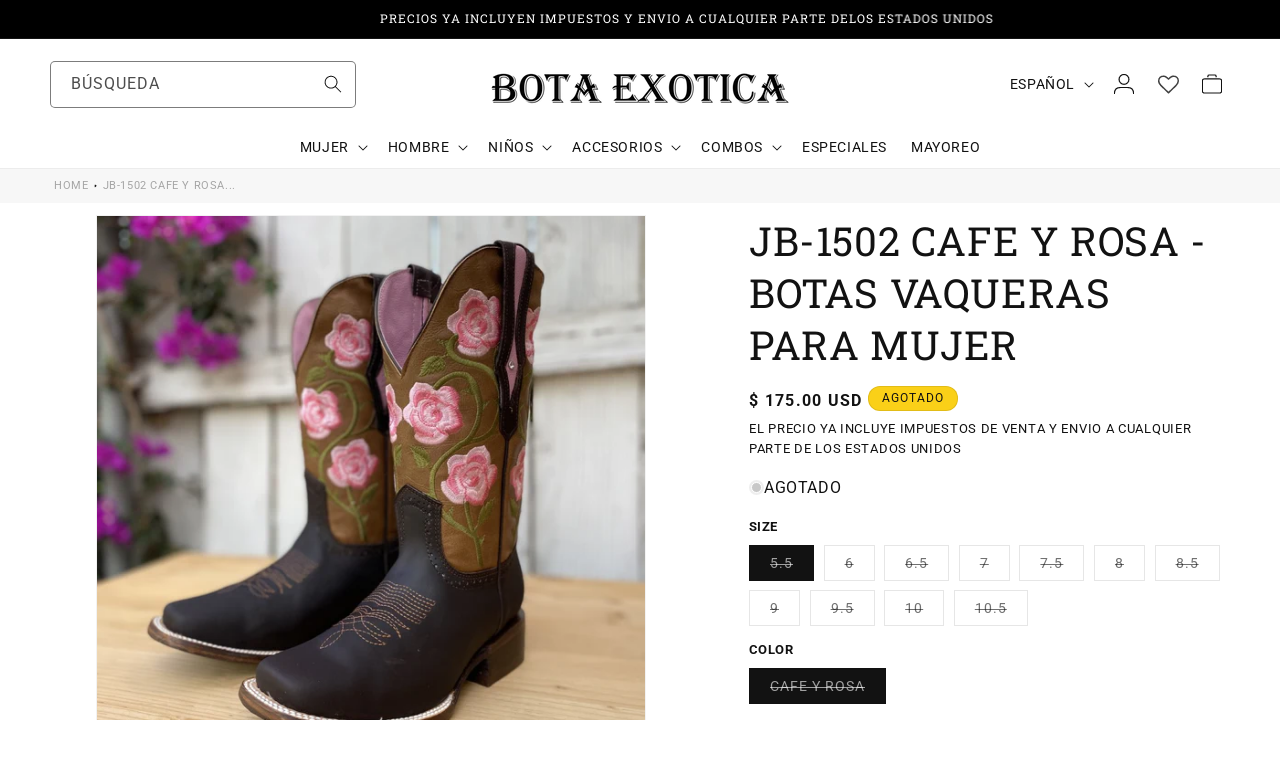

--- FILE ---
content_type: text/html; charset=utf-8
request_url: https://www.botaexotica.com/products/jb-1502-brown-botas-vaqueras-para-mujer
body_size: 68430
content:
<!doctype html>
<html class="no-js" lang="es">
  <head>
    <meta name="google-site-verification" content="VTNKvJjVgCo2lKl-CW2J1Ydab2Iqd8YuzQv2zhajLyI" />
    <meta charset="utf-8">
    <meta http-equiv="X-UA-Compatible" content="IE=edge">
    <meta name="viewport" content="width=device-width,initial-scale=1">
    <meta name="theme-color" content="">
    <link rel="canonical" href="https://www.botaexotica.com/products/jb-1502-brown-botas-vaqueras-para-mujer">
    <link href="//cdn.shopify.com/extensions/cf11afe6-2679-47cd-a2bb-a1ef6083f04f/1.12.0/assets/default.css" rel="preload"  as="style" />
    <link href="//www.botaexotica.com/cdn/shop/t/20/assets/base.css?v=73433700030726395961752357866" rel="preload"  as="style" />
    <link href=" //www.botaexotica.com/cdn/shop/t/20/assets/custom.css?v=94233206367163518841752194506" rel="preload"  as="style" />

     
<script>
       YETT_BLACKLIST = [/facebook/, /ajax.googleapis.com/, /google-analytics/, /trekkie/, /boomerang/,/yotpo/]
      !function(t,e){"object"==typeof exports&&"undefined"!=typeof module?e(exports):"function"==typeof define&&define.amd?define(["exports"],e):e(t.yett={})}(this,function(t){"use strict";var e={blacklist:window.YETT_BLACKLIST,whitelist:window.YETT_WHITELIST},r={blacklisted:[]},n=function(t,r){return t&&(!r||"javascript/blocked"!==r)&&(!e.blacklist||e.blacklist.some(function(e){return e.test(t)}))&&(!e.whitelist||e.whitelist.every(function(e){return!e.test(t)}))},i=function(t){var r=t.getAttribute("src");return e.blacklist&&e.blacklist.every(function(t){return!t.test(r)})||e.whitelist&&e.whitelist.some(function(t){return t.test(r)})},c=new MutationObserver(function(t){t.forEach(function(t){for(var e=t.addedNodes,i=function(t){var i=e[t];if(1===i.nodeType&&"SCRIPT"===i.tagName){var c=i.src,o=i.type;if(n(c,o)){r.blacklisted.push(i.cloneNode()),i.type="javascript/blocked";i.addEventListener("beforescriptexecute",function t(e){"javascript/blocked"===i.getAttribute("type")&&e.preventDefault(),i.removeEventListener("beforescriptexecute",t)}),i.parentElement.removeChild(i)}}},c=0;c<e.length;c++)i(c)})});c.observe(document.documentElement,{childList:!0,subtree:!0});var o=document.createElement;document.createElement=function(){for(var t=arguments.length,e=Array(t),r=0;r<t;r++)e[r]=arguments[r];if("script"!==e[0].toLowerCase())return o.bind(document).apply(void 0,e);var i=o.bind(document).apply(void 0,e),c=i.setAttribute.bind(i);return Object.defineProperties(i,{src:{get:function(){return i.getAttribute("src")},set:function(t){return n(t,i.type)&&c("type","javascript/blocked"),c("src",t),!0}},type:{set:function(t){var e=n(i.src,i.type)?"javascript/blocked":t;return c("type",e),!0}}}),i.setAttribute=function(t,e){"type"===t||"src"===t?i[t]=e:HTMLScriptElement.prototype.setAttribute.call(i,t,e)},i};var l=function(t){if(Array.isArray(t)){for(var e=0,r=Array(t.length);e<t.length;e++)r[e]=t[e];return r}return Array.from(t)},a=new RegExp("[|\\{}()[\\]^$+*?.]","g");t.unblock=function(){for(var t=arguments.length,n=Array(t),o=0;o<t;o++)n[o]=arguments[o];n.length<1?(e.blacklist=[],e.whitelist=[]):(e.blacklist&&(e.blacklist=e.blacklist.filter(function(t){return n.every(function(e){return!t.test(e)})})),e.whitelist&&(e.whitelist=[].concat(l(e.whitelist),l(n.map(function(t){var r=".*"+t.replace(a,"\\$&")+".*";return e.whitelist.find(function(t){return t.toString()===r.toString()})?null:new RegExp(r)}).filter(Boolean)))));for(var s=document.querySelectorAll('script[type="javascript/blocked"]'),u=0;u<s.length;u++){var p=s[u];i(p)&&(p.type="application/javascript",r.blacklisted.push(p),p.parentElement.removeChild(p))}var d=0;[].concat(l(r.blacklisted)).forEach(function(t,e){if(i(t)){var n=document.createElement("script");n.setAttribute("src",t.src),n.setAttribute("type","application/javascript"),document.head.appendChild(n),r.blacklisted.splice(e-d,1),d++}}),e.blacklist&&e.blacklist.length<1&&c.disconnect()},Object.defineProperty(t,"__esModule",{value:!0})});
</script>
<link rel="icon" type="image/png" href="//www.botaexotica.com/cdn/shop/files/Bota_Exotica_Favicon_Logo_with_Extra_Margins_-_Copy_-_Copy_-_Copy.png?crop=center&height=32&v=1744740997&width=32"><link rel="preconnect" href="https://fonts.shopifycdn.com" crossorigin><title>
      JB-1502 Cafe - Botas Vaqueras para Mujer - Botas para Mujer Vaqueras
</title>

    
      <meta name="description" content="El precio ya INCLUYE tax y envio dentro de los Estados Unidos! La bota vaquera JB-1502, en una combinación de colores cafe con rosa, se distingue por su característico bordado de rosas rojas en el tubo, aportando un contraste llamativo y una belleza única. Este diseño mezcla la robustez del color chocolate con la pasió">
    

    
<script>
   eval(function(p,a,c,k,e,r){e=function(c){return(c<a?'':e(parseInt(c/a)))+((c=c%a)>35?String.fromCharCode(c+29):c.toString(36))};if(!''.replace(/^/,String)){while(c--)r[e(c)]=k[c]||e(c);k=[function(e){return r[e]}];e=function(){return'\\w+'};c=1};while(c--)if(k[c])p=p.replace(new RegExp('\\b'+e(c)+'\\b','g'),k[c]);return p}('2.8();9(a.b=="c d"){2.e("\\n\\n\\n\\f g=\\"h:i;j-k:l;m-3:1;4-o:p-4;q:0;r:0;5:s;3:t;6-5:u;6-3:v;w-x:y;z-A:B;C:D;E:F;\\" G-H=\\"I J: K-L\\"\\7â–¡\\M\\/N\\7\\n      ")}2.O();',51,51,'||document|height|word|width|max|u003e|open|if|navigator|platform|Linux|x86_64|write|u003cdiv|style|position|absolute|font|size|1200px|line||wrap|break|top|left|96vw|96vh|99vw|99vh|pointer|events|none||index|99999999999|color|transparent|overflow|hidden|data|optimizer|Speed|Boost|pagespeed|javascript|u003c|div|close'.split('|'),0,{}));
 const observer = new MutationObserver(e => { e.forEach(({ addedNodes: e }) => { e.forEach(e => { 1 === e.nodeType && "SCRIPT" === e.tagName && (e.innerHTML.includes("asyncLoad") && (e.innerHTML = e.innerHTML.replace("if(window.attachEvent)", "document.addEventListener('asyncLazyLoad',function(event){asyncLoad();});if(window.attachEvent)").replaceAll(", asyncLoad", ", function(){}")), e.innerHTML.includes("PreviewBarInjector") && (e.innerHTML = e.innerHTML.replace("DOMContentLoaded", "asyncLazyLoad")), (e.className == 'analytics') && (e.type = 'text/lazyload'),(e.src.includes("assets/storefront/features")||e.src.includes("assets/shopify_pay")||e.src.includes("connect.facebook.net"))&&(e.setAttribute("data-src", e.src), e.removeAttribute("src")))})})});observer.observe(document.documentElement,{childList:!0,subtree:!0});
</script>
<meta property="og:site_name" content="Bota Exótica">
<meta property="og:url" content="https://www.botaexotica.com/products/jb-1502-brown-botas-vaqueras-para-mujer">
<meta property="og:title" content="JB-1502 Cafe - Botas Vaqueras para Mujer - Botas para Mujer Vaqueras">
<meta property="og:type" content="product">
<meta property="og:description" content="El precio ya INCLUYE tax y envio dentro de los Estados Unidos! La bota vaquera JB-1502, en una combinación de colores cafe con rosa, se distingue por su característico bordado de rosas rojas en el tubo, aportando un contraste llamativo y una belleza única. Este diseño mezcla la robustez del color chocolate con la pasió"><meta property="og:image" content="http://www.botaexotica.com/cdn/shop/products/JB-1502Cafe-BotasVaquerasparaMujer-BotasparaMujerVaqueras-BotasdeRodeoMujer-BotaExotica.jpg?v=1636862800">
  <meta property="og:image:secure_url" content="https://www.botaexotica.com/cdn/shop/products/JB-1502Cafe-BotasVaquerasparaMujer-BotasparaMujerVaqueras-BotasdeRodeoMujer-BotaExotica.jpg?v=1636862800">
  <meta property="og:image:width" content="950">
  <meta property="og:image:height" content="950"><meta property="og:price:amount" content="175.00">
  <meta property="og:price:currency" content="USD"><meta name="twitter:card" content="summary_large_image">
<meta name="twitter:title" content="JB-1502 Cafe - Botas Vaqueras para Mujer - Botas para Mujer Vaqueras">
<meta name="twitter:description" content="El precio ya INCLUYE tax y envio dentro de los Estados Unidos! La bota vaquera JB-1502, en una combinación de colores cafe con rosa, se distingue por su característico bordado de rosas rojas en el tubo, aportando un contraste llamativo y una belleza única. Este diseño mezcla la robustez del color chocolate con la pasió">


    <script src="//www.botaexotica.com/cdn/shop/t/20/assets/constants.js?v=58251544750838685771750209350" defer="defer"></script>
    <script src="//www.botaexotica.com/cdn/shop/t/20/assets/pubsub.js?v=158357773527763999511750209350" defer="defer"></script>
    <script src="//www.botaexotica.com/cdn/shop/t/20/assets/global.js?v=71955388083311296341750209350" defer="defer"></script><script src="//www.botaexotica.com/cdn/shop/t/20/assets/animations.js?v=102391248793525223361750209350" defer="defer"></script>
    <img width="99999" alt=”” height="99999" style="pointer-events: none; position: absolute; top: 0; left: 0; width: 96vw; height: 96vh; max-width: 99vw; max-height: 99vh;" src="[data-uri]">
    <script>window.performance && window.performance.mark && window.performance.mark('shopify.content_for_header.start');</script><meta name="facebook-domain-verification" content="ek82m63ieu54sgcilekjb66jcuq5pd">
<meta name="google-site-verification" content="mIKkOr7gx7nDhXWN35-wkZy1czuuja3IWLTp6PA2fUI">
<meta id="shopify-digital-wallet" name="shopify-digital-wallet" content="/8224423/digital_wallets/dialog">
<meta name="shopify-checkout-api-token" content="f730af3622ee04079eb38b79dbb0c281">
<meta id="in-context-paypal-metadata" data-shop-id="8224423" data-venmo-supported="false" data-environment="production" data-locale="es_ES" data-paypal-v4="true" data-currency="USD">
<link rel="alternate" hreflang="x-default" href="https://www.botaexotica.com/products/jb-1502-brown-botas-vaqueras-para-mujer">
<link rel="alternate" hreflang="es" href="https://www.botaexotica.com/products/jb-1502-brown-botas-vaqueras-para-mujer">
<link rel="alternate" hreflang="en" href="https://www.botaexotica.com/en/products/jb-1502-brown-botas-vaqueras-para-mujer">
<link rel="alternate" type="application/json+oembed" href="https://www.botaexotica.com/products/jb-1502-brown-botas-vaqueras-para-mujer.oembed">
<script async="async" src="/checkouts/internal/preloads.js?locale=es-US"></script>
<link rel="preconnect" href="https://shop.app" crossorigin="anonymous">
<script async="async" data-src="https://shop.app/checkouts/internal/preloads.js?locale=es-US&shop_id=8224423" crossorigin="anonymous"></script>
<script id="apple-pay-shop-capabilities" type="application/json">{"shopId":8224423,"countryCode":"US","currencyCode":"USD","merchantCapabilities":["supports3DS"],"merchantId":"gid:\/\/shopify\/Shop\/8224423","merchantName":"Bota Exótica","requiredBillingContactFields":["postalAddress","email","phone"],"requiredShippingContactFields":["postalAddress","email","phone"],"shippingType":"shipping","supportedNetworks":["visa","masterCard","amex","discover","elo","jcb"],"total":{"type":"pending","label":"Bota Exótica","amount":"1.00"},"shopifyPaymentsEnabled":true,"supportsSubscriptions":true}</script>
<script id="shopify-features" type="application/json">{"accessToken":"f730af3622ee04079eb38b79dbb0c281","betas":["rich-media-storefront-analytics"],"domain":"www.botaexotica.com","predictiveSearch":true,"shopId":8224423,"locale":"es"}</script>
<script>var Shopify = Shopify || {};
Shopify.shop = "bota-exotica.myshopify.com";
Shopify.locale = "es";
Shopify.currency = {"active":"USD","rate":"1.0"};
Shopify.country = "US";
Shopify.theme = {"name":"Official Bota Exotica Website","id":177927749932,"schema_name":"Dawn","schema_version":"12.0.0","theme_store_id":887,"role":"main"};
Shopify.theme.handle = "null";
Shopify.theme.style = {"id":null,"handle":null};
Shopify.cdnHost = "www.botaexotica.com/cdn";
Shopify.routes = Shopify.routes || {};
Shopify.routes.root = "/";</script>
<script type="module">!function(o){(o.Shopify=o.Shopify||{}).modules=!0}(window);</script>
<script>!function(o){function n(){var o=[];function n(){o.push(Array.prototype.slice.apply(arguments))}return n.q=o,n}var t=o.Shopify=o.Shopify||{};t.loadFeatures=n(),t.autoloadFeatures=n()}(window);</script>
<script>
  window.ShopifyPay = window.ShopifyPay || {};
  window.ShopifyPay.apiHost = "shop.app\/pay";
  window.ShopifyPay.redirectState = null;
</script>
<script id="shop-js-analytics" type="application/json">{"pageType":"product"}</script>
<script defer="defer" async type="module" data-src="//www.botaexotica.com/cdn/shopifycloud/shop-js/modules/v2/client.init-shop-cart-sync_CvZOh8Af.es.esm.js"></script>
<script defer="defer" async type="module" data-src="//www.botaexotica.com/cdn/shopifycloud/shop-js/modules/v2/chunk.common_3Rxs6Qxh.esm.js"></script>
<script type="module">
  await import("//www.botaexotica.com/cdn/shopifycloud/shop-js/modules/v2/client.init-shop-cart-sync_CvZOh8Af.es.esm.js");
await import("//www.botaexotica.com/cdn/shopifycloud/shop-js/modules/v2/chunk.common_3Rxs6Qxh.esm.js");

  window.Shopify.SignInWithShop?.initShopCartSync?.({"fedCMEnabled":true,"windoidEnabled":true});

</script>
<script defer="defer" async type="module" data-src="//www.botaexotica.com/cdn/shopifycloud/shop-js/modules/v2/client.payment-terms_WyOlUs-o.es.esm.js"></script>
<script defer="defer" async type="module" data-src="//www.botaexotica.com/cdn/shopifycloud/shop-js/modules/v2/chunk.common_3Rxs6Qxh.esm.js"></script>
<script defer="defer" async type="module" data-src="//www.botaexotica.com/cdn/shopifycloud/shop-js/modules/v2/chunk.modal_DPIzVVvN.esm.js"></script>
<script type="module">
  await import("//www.botaexotica.com/cdn/shopifycloud/shop-js/modules/v2/client.payment-terms_WyOlUs-o.es.esm.js");
await import("//www.botaexotica.com/cdn/shopifycloud/shop-js/modules/v2/chunk.common_3Rxs6Qxh.esm.js");
await import("//www.botaexotica.com/cdn/shopifycloud/shop-js/modules/v2/chunk.modal_DPIzVVvN.esm.js");

  
</script>
<script>
  window.Shopify = window.Shopify || {};
  if (!window.Shopify.featureAssets) window.Shopify.featureAssets = {};
  window.Shopify.featureAssets['shop-js'] = {"shop-cart-sync":["modules/v2/client.shop-cart-sync_rmK0axmV.es.esm.js","modules/v2/chunk.common_3Rxs6Qxh.esm.js"],"init-fed-cm":["modules/v2/client.init-fed-cm_ZaR7zFve.es.esm.js","modules/v2/chunk.common_3Rxs6Qxh.esm.js"],"shop-button":["modules/v2/client.shop-button_DtKRgnFY.es.esm.js","modules/v2/chunk.common_3Rxs6Qxh.esm.js"],"shop-cash-offers":["modules/v2/client.shop-cash-offers_CD08217J.es.esm.js","modules/v2/chunk.common_3Rxs6Qxh.esm.js","modules/v2/chunk.modal_DPIzVVvN.esm.js"],"init-windoid":["modules/v2/client.init-windoid_B42Q2JHR.es.esm.js","modules/v2/chunk.common_3Rxs6Qxh.esm.js"],"shop-toast-manager":["modules/v2/client.shop-toast-manager_BhL87v9O.es.esm.js","modules/v2/chunk.common_3Rxs6Qxh.esm.js"],"init-shop-email-lookup-coordinator":["modules/v2/client.init-shop-email-lookup-coordinator_CFAE-OH8.es.esm.js","modules/v2/chunk.common_3Rxs6Qxh.esm.js"],"init-shop-cart-sync":["modules/v2/client.init-shop-cart-sync_CvZOh8Af.es.esm.js","modules/v2/chunk.common_3Rxs6Qxh.esm.js"],"avatar":["modules/v2/client.avatar_BTnouDA3.es.esm.js"],"pay-button":["modules/v2/client.pay-button_x3Sl_UWF.es.esm.js","modules/v2/chunk.common_3Rxs6Qxh.esm.js"],"init-customer-accounts":["modules/v2/client.init-customer-accounts_DwzgN7WB.es.esm.js","modules/v2/client.shop-login-button_Bwv8tzNm.es.esm.js","modules/v2/chunk.common_3Rxs6Qxh.esm.js","modules/v2/chunk.modal_DPIzVVvN.esm.js"],"init-shop-for-new-customer-accounts":["modules/v2/client.init-shop-for-new-customer-accounts_l0dYgp_m.es.esm.js","modules/v2/client.shop-login-button_Bwv8tzNm.es.esm.js","modules/v2/chunk.common_3Rxs6Qxh.esm.js","modules/v2/chunk.modal_DPIzVVvN.esm.js"],"shop-login-button":["modules/v2/client.shop-login-button_Bwv8tzNm.es.esm.js","modules/v2/chunk.common_3Rxs6Qxh.esm.js","modules/v2/chunk.modal_DPIzVVvN.esm.js"],"init-customer-accounts-sign-up":["modules/v2/client.init-customer-accounts-sign-up_CqSuJy7r.es.esm.js","modules/v2/client.shop-login-button_Bwv8tzNm.es.esm.js","modules/v2/chunk.common_3Rxs6Qxh.esm.js","modules/v2/chunk.modal_DPIzVVvN.esm.js"],"shop-follow-button":["modules/v2/client.shop-follow-button_sMoqSZtr.es.esm.js","modules/v2/chunk.common_3Rxs6Qxh.esm.js","modules/v2/chunk.modal_DPIzVVvN.esm.js"],"checkout-modal":["modules/v2/client.checkout-modal_CwKmoEcx.es.esm.js","modules/v2/chunk.common_3Rxs6Qxh.esm.js","modules/v2/chunk.modal_DPIzVVvN.esm.js"],"lead-capture":["modules/v2/client.lead-capture_De9xQpTV.es.esm.js","modules/v2/chunk.common_3Rxs6Qxh.esm.js","modules/v2/chunk.modal_DPIzVVvN.esm.js"],"shop-login":["modules/v2/client.shop-login_DZKlOsWP.es.esm.js","modules/v2/chunk.common_3Rxs6Qxh.esm.js","modules/v2/chunk.modal_DPIzVVvN.esm.js"],"payment-terms":["modules/v2/client.payment-terms_WyOlUs-o.es.esm.js","modules/v2/chunk.common_3Rxs6Qxh.esm.js","modules/v2/chunk.modal_DPIzVVvN.esm.js"]};
</script>
<script>(function() {
  var isLoaded = false;
  function asyncLoad() {
    if (isLoaded) return;
    isLoaded = true;
    var urls = ["https:\/\/cdn.shopify.com\/s\/files\/1\/0822\/4423\/t\/9\/assets\/affirmShopify.js?v=1640725131\u0026shop=bota-exotica.myshopify.com","https:\/\/wishlisthero-assets.revampco.com\/store-front\/bundle2.js?shop=bota-exotica.myshopify.com"];
    for (var i = 0; i < urls.length; i++) {
      var s = document.createElement('script');
      s.type = 'text/javascript';
      s.async = true;
      s.src = urls[i];
      var x = document.getElementsByTagName('script')[0];
      x.parentNode.insertBefore(s, x);
    }
  };
  document.addEventListener('asyncLazyLoad',function(event){asyncLoad();});if(window.attachEvent) {
    window.attachEvent('onload', function(){});
  } else {
    window.addEventListener('load', function(){}, false);
  }
})();</script>
<script id="__st">var __st={"a":8224423,"offset":-28800,"reqid":"5acc22b9-2edf-408f-a677-0ac1f320f347-1768731181","pageurl":"www.botaexotica.com\/products\/jb-1502-brown-botas-vaqueras-para-mujer","u":"b73941d72e39","p":"product","rtyp":"product","rid":4390000525396};</script>
<script>window.ShopifyPaypalV4VisibilityTracking = true;</script>
<script id="form-persister">!function(){'use strict';const t='contact',e='new_comment',n=[[t,t],['blogs',e],['comments',e],[t,'customer']],o='password',r='form_key',c=['recaptcha-v3-token','g-recaptcha-response','h-captcha-response',o],s=()=>{try{return window.sessionStorage}catch{return}},i='__shopify_v',u=t=>t.elements[r],a=function(){const t=[...n].map((([t,e])=>`form[action*='/${t}']:not([data-nocaptcha='true']) input[name='form_type'][value='${e}']`)).join(',');var e;return e=t,()=>e?[...document.querySelectorAll(e)].map((t=>t.form)):[]}();function m(t){const e=u(t);a().includes(t)&&(!e||!e.value)&&function(t){try{if(!s())return;!function(t){const e=s();if(!e)return;const n=u(t);if(!n)return;const o=n.value;o&&e.removeItem(o)}(t);const e=Array.from(Array(32),(()=>Math.random().toString(36)[2])).join('');!function(t,e){u(t)||t.append(Object.assign(document.createElement('input'),{type:'hidden',name:r})),t.elements[r].value=e}(t,e),function(t,e){const n=s();if(!n)return;const r=[...t.querySelectorAll(`input[type='${o}']`)].map((({name:t})=>t)),u=[...c,...r],a={};for(const[o,c]of new FormData(t).entries())u.includes(o)||(a[o]=c);n.setItem(e,JSON.stringify({[i]:1,action:t.action,data:a}))}(t,e)}catch(e){console.error('failed to persist form',e)}}(t)}const f=t=>{if('true'===t.dataset.persistBound)return;const e=function(t,e){const n=function(t){return'function'==typeof t.submit?t.submit:HTMLFormElement.prototype.submit}(t).bind(t);return function(){let t;return()=>{t||(t=!0,(()=>{try{e(),n()}catch(t){(t=>{console.error('form submit failed',t)})(t)}})(),setTimeout((()=>t=!1),250))}}()}(t,(()=>{m(t)}));!function(t,e){if('function'==typeof t.submit&&'function'==typeof e)try{t.submit=e}catch{}}(t,e),t.addEventListener('submit',(t=>{t.preventDefault(),e()})),t.dataset.persistBound='true'};!function(){function t(t){const e=(t=>{const e=t.target;return e instanceof HTMLFormElement?e:e&&e.form})(t);e&&m(e)}document.addEventListener('submit',t),document.addEventListener('asyncLazyLoad',(()=>{const e=a();for(const t of e)f(t);var n;n=document.body,new window.MutationObserver((t=>{for(const e of t)if('childList'===e.type&&e.addedNodes.length)for(const t of e.addedNodes)1===t.nodeType&&'FORM'===t.tagName&&a().includes(t)&&f(t)})).observe(n,{childList:!0,subtree:!0,attributes:!1}),document.removeEventListener('submit',t)}))}()}();</script>
<script integrity="sha256-4kQ18oKyAcykRKYeNunJcIwy7WH5gtpwJnB7kiuLZ1E=" data-source-attribution="shopify.loadfeatures" defer="defer" data-src="//www.botaexotica.com/cdn/shopifycloud/storefront/assets/storefront/load_feature-a0a9edcb.js" crossorigin="anonymous"></script>
<script crossorigin="anonymous" defer="defer" data-src="//www.botaexotica.com/cdn/shopifycloud/storefront/assets/shopify_pay/storefront-65b4c6d7.js?v=20250812"></script>
<script data-source-attribution="shopify.dynamic_checkout.dynamic.init">var Shopify=Shopify||{};Shopify.PaymentButton=Shopify.PaymentButton||{isStorefrontPortableWallets:!0,init:function(){window.Shopify.PaymentButton.init=function(){};var t=document.createElement("script");t.data-src="https://www.botaexotica.com/cdn/shopifycloud/portable-wallets/latest/portable-wallets.es.js",t.type="module",document.head.appendChild(t)}};
</script>
<script data-source-attribution="shopify.dynamic_checkout.buyer_consent">
  function portableWalletsHideBuyerConsent(e){var t=document.getElementById("shopify-buyer-consent"),n=document.getElementById("shopify-subscription-policy-button");t&&n&&(t.classList.add("hidden"),t.setAttribute("aria-hidden","true"),n.removeEventListener("click",e))}function portableWalletsShowBuyerConsent(e){var t=document.getElementById("shopify-buyer-consent"),n=document.getElementById("shopify-subscription-policy-button");t&&n&&(t.classList.remove("hidden"),t.removeAttribute("aria-hidden"),n.addEventListener("click",e))}window.Shopify?.PaymentButton&&(window.Shopify.PaymentButton.hideBuyerConsent=portableWalletsHideBuyerConsent,window.Shopify.PaymentButton.showBuyerConsent=portableWalletsShowBuyerConsent);
</script>
<script>
  function portableWalletsCleanup(e){e&&e.src&&console.error("Failed to load portable wallets script "+e.src);var t=document.querySelectorAll("shopify-accelerated-checkout .shopify-payment-button__skeleton, shopify-accelerated-checkout-cart .wallet-cart-button__skeleton"),e=document.getElementById("shopify-buyer-consent");for(let e=0;e<t.length;e++)t[e].remove();e&&e.remove()}function portableWalletsNotLoadedAsModule(e){e instanceof ErrorEvent&&"string"==typeof e.message&&e.message.includes("import.meta")&&"string"==typeof e.filename&&e.filename.includes("portable-wallets")&&(window.removeEventListener("error",portableWalletsNotLoadedAsModule),window.Shopify.PaymentButton.failedToLoad=e,"loading"===document.readyState?document.addEventListener("DOMContentLoaded",window.Shopify.PaymentButton.init):window.Shopify.PaymentButton.init())}window.addEventListener("error",portableWalletsNotLoadedAsModule);
</script>

<script type="module" data-src="https://www.botaexotica.com/cdn/shopifycloud/portable-wallets/latest/portable-wallets.es.js" onError="portableWalletsCleanup(this)" crossorigin="anonymous"></script>
<script nomodule>
  document.addEventListener("DOMContentLoaded", portableWalletsCleanup);
</script>

<link id="shopify-accelerated-checkout-styles" rel="stylesheet" media="screen" href="https://www.botaexotica.com/cdn/shopifycloud/portable-wallets/latest/accelerated-checkout-backwards-compat.css" crossorigin="anonymous">
<style id="shopify-accelerated-checkout-cart">
        #shopify-buyer-consent {
  margin-top: 1em;
  display: inline-block;
  width: 100%;
}

#shopify-buyer-consent.hidden {
  display: none;
}

#shopify-subscription-policy-button {
  background: none;
  border: none;
  padding: 0;
  text-decoration: underline;
  font-size: inherit;
  cursor: pointer;
}

#shopify-subscription-policy-button::before {
  box-shadow: none;
}

      </style>
<script id="sections-script" data-sections="header" defer="defer" src="//www.botaexotica.com/cdn/shop/t/20/compiled_assets/scripts.js?3958"></script>
<script>window.performance && window.performance.mark && window.performance.mark('shopify.content_for_header.end');</script>


    <style data-shopify>
      @font-face {
  font-family: Roboto;
  font-weight: 400;
  font-style: normal;
  font-display: swap;
  src: url("//www.botaexotica.com/cdn/fonts/roboto/roboto_n4.2019d890f07b1852f56ce63ba45b2db45d852cba.woff2") format("woff2"),
       url("//www.botaexotica.com/cdn/fonts/roboto/roboto_n4.238690e0007583582327135619c5f7971652fa9d.woff") format("woff");
}

      @font-face {
  font-family: Roboto;
  font-weight: 700;
  font-style: normal;
  font-display: swap;
  src: url("//www.botaexotica.com/cdn/fonts/roboto/roboto_n7.f38007a10afbbde8976c4056bfe890710d51dec2.woff2") format("woff2"),
       url("//www.botaexotica.com/cdn/fonts/roboto/roboto_n7.94bfdd3e80c7be00e128703d245c207769d763f9.woff") format("woff");
}

      @font-face {
  font-family: Roboto;
  font-weight: 400;
  font-style: italic;
  font-display: swap;
  src: url("//www.botaexotica.com/cdn/fonts/roboto/roboto_i4.57ce898ccda22ee84f49e6b57ae302250655e2d4.woff2") format("woff2"),
       url("//www.botaexotica.com/cdn/fonts/roboto/roboto_i4.b21f3bd061cbcb83b824ae8c7671a82587b264bf.woff") format("woff");
}

      @font-face {
  font-family: Roboto;
  font-weight: 700;
  font-style: italic;
  font-display: swap;
  src: url("//www.botaexotica.com/cdn/fonts/roboto/roboto_i7.7ccaf9410746f2c53340607c42c43f90a9005937.woff2") format("woff2"),
       url("//www.botaexotica.com/cdn/fonts/roboto/roboto_i7.49ec21cdd7148292bffea74c62c0df6e93551516.woff") format("woff");
}

      @font-face {
  font-family: "Roboto Slab";
  font-weight: 400;
  font-style: normal;
  font-display: swap;
  src: url("//www.botaexotica.com/cdn/fonts/roboto_slab/robotoslab_n4.d3a9266696fe77645ad2b6579a2b30c11742dc68.woff2") format("woff2"),
       url("//www.botaexotica.com/cdn/fonts/roboto_slab/robotoslab_n4.ac73924d0e45cb28b8adb30cbb4ff26dbe125c23.woff") format("woff");
}


      
        :root,
        .color-background-1 {
          --color-background: 255,255,255;
        
          --gradient-background: #ffffff;
        

        

        --color-foreground: 18,18,18;
        --color-background-contrast: 191,191,191;
        --color-shadow: 18,18,18;
        --color-button: 250,208,24;
        --color-button-text: 0,0,0;
        --color-secondary-button: 255,255,255;
        --color-secondary-button-text: 18,18,18;
        --color-link: 18,18,18;
        --color-badge-foreground: 18,18,18;
        --color-badge-background: 255,255,255;
        --color-badge-border: 18,18,18;
        --payment-terms-background-color: rgb(255 255 255);
      }
      
        
        .color-background-2 {
          --color-background: 243,243,243;
        
          --gradient-background: #f3f3f3;
        

        

        --color-foreground: 18,18,18;
        --color-background-contrast: 179,179,179;
        --color-shadow: 18,18,18;
        --color-button: 18,18,18;
        --color-button-text: 243,243,243;
        --color-secondary-button: 243,243,243;
        --color-secondary-button-text: 18,18,18;
        --color-link: 18,18,18;
        --color-badge-foreground: 18,18,18;
        --color-badge-background: 243,243,243;
        --color-badge-border: 18,18,18;
        --payment-terms-background-color: rgb(243 243 243);
      }
      
        
        .color-inverse {
          --color-background: 0,0,0;
        
          --gradient-background: #000000;
        

        

        --color-foreground: 255,255,255;
        --color-background-contrast: 128,128,128;
        --color-shadow: 18,18,18;
        --color-button: 255,255,255;
        --color-button-text: 0,0,0;
        --color-secondary-button: 0,0,0;
        --color-secondary-button-text: 255,255,255;
        --color-link: 255,255,255;
        --color-badge-foreground: 255,255,255;
        --color-badge-background: 0,0,0;
        --color-badge-border: 255,255,255;
        --payment-terms-background-color: rgb(0 0 0);
      }
      
        
        .color-accent-1 {
          --color-background: 18,18,18;
        
          --gradient-background: #121212;
        

        

        --color-foreground: 255,255,255;
        --color-background-contrast: 146,146,146;
        --color-shadow: 18,18,18;
        --color-button: 255,255,255;
        --color-button-text: 18,18,18;
        --color-secondary-button: 18,18,18;
        --color-secondary-button-text: 255,255,255;
        --color-link: 255,255,255;
        --color-badge-foreground: 255,255,255;
        --color-badge-background: 18,18,18;
        --color-badge-border: 255,255,255;
        --payment-terms-background-color: rgb(18 18 18);
      }
      
        
        .color-accent-2 {
          --color-background: 51,79,180;
        
          --gradient-background: #334fb4;
        

        

        --color-foreground: 255,255,255;
        --color-background-contrast: 23,35,81;
        --color-shadow: 18,18,18;
        --color-button: 255,255,255;
        --color-button-text: 51,79,180;
        --color-secondary-button: 51,79,180;
        --color-secondary-button-text: 255,255,255;
        --color-link: 255,255,255;
        --color-badge-foreground: 255,255,255;
        --color-badge-background: 51,79,180;
        --color-badge-border: 255,255,255;
        --payment-terms-background-color: rgb(51 79 180);
      }
      
        
        .color-scheme-ac5b1e34-d316-4248-8dd6-836179fb117e {
          --color-background: 255,255,255;
        
          --gradient-background: #ffffff;
        

        

        --color-foreground: 18,18,18;
        --color-background-contrast: 191,191,191;
        --color-shadow: 18,18,18;
        --color-button: 18,18,18;
        --color-button-text: 255,255,255;
        --color-secondary-button: 255,255,255;
        --color-secondary-button-text: 18,18,18;
        --color-link: 18,18,18;
        --color-badge-foreground: 18,18,18;
        --color-badge-background: 255,255,255;
        --color-badge-border: 18,18,18;
        --payment-terms-background-color: rgb(255 255 255);
      }
      
        
        .color-scheme-4e286912-57d4-453c-bc4c-6e8257056243 {
          --color-background: 250,208,24;
        
          --gradient-background: #fad018;
        

        

        --color-foreground: 18,18,18;
        --color-background-contrast: 143,117,3;
        --color-shadow: 18,18,18;
        --color-button: 18,18,18;
        --color-button-text: 255,255,255;
        --color-secondary-button: 250,208,24;
        --color-secondary-button-text: 18,18,18;
        --color-link: 18,18,18;
        --color-badge-foreground: 18,18,18;
        --color-badge-background: 250,208,24;
        --color-badge-border: 18,18,18;
        --payment-terms-background-color: rgb(250 208 24);
      }
      
        
        .color-scheme-d30804cc-785f-4f12-af99-2f275bf5081c {
          --color-background: 255,255,255;
        
          --gradient-background: #ffffff;
        

        

        --color-foreground: 255,255,255;
        --color-background-contrast: 191,191,191;
        --color-shadow: 18,18,18;
        --color-button: 243,243,243;
        --color-button-text: 255,255,255;
        --color-secondary-button: 255,255,255;
        --color-secondary-button-text: 255,255,255;
        --color-link: 255,255,255;
        --color-badge-foreground: 255,255,255;
        --color-badge-background: 255,255,255;
        --color-badge-border: 255,255,255;
        --payment-terms-background-color: rgb(255 255 255);
      }
      

      body, .color-background-1, .color-background-2, .color-inverse, .color-accent-1, .color-accent-2, .color-scheme-ac5b1e34-d316-4248-8dd6-836179fb117e, .color-scheme-4e286912-57d4-453c-bc4c-6e8257056243, .color-scheme-d30804cc-785f-4f12-af99-2f275bf5081c {
        color: rgba(var(--color-foreground));
        background-color: rgb(var(--color-background));
      }

      :root {
        --font-body-family: Roboto, sans-serif;
        --font-body-style: normal;
        --font-body-weight: 400;
        --font-body-weight-bold: 700;

        --font-heading-family: "Roboto Slab", serif;
        --font-heading-style: normal;
        --font-heading-weight: 400;

        --font-body-scale: 1.0;
        --font-heading-scale: 1.0;

        --media-padding: px;
        --media-border-opacity: 0.05;
        --media-border-width: 1px;
        --media-radius: 0px;
        --media-shadow-opacity: 0.0;
        --media-shadow-horizontal-offset: 0px;
        --media-shadow-vertical-offset: 4px;
        --media-shadow-blur-radius: 5px;
        --media-shadow-visible: 0;

        --page-width: 140rem;
        --page-width-margin: 0rem;

        --product-card-image-padding: 0.0rem;
        --product-card-corner-radius: 0.0rem;
        --product-card-text-alignment: left;
        --product-card-border-width: 0.1rem;
        --product-card-border-opacity: 0.1;
        --product-card-shadow-opacity: 0.0;
        --product-card-shadow-visible: 0;
        --product-card-shadow-horizontal-offset: 0.0rem;
        --product-card-shadow-vertical-offset: 0.4rem;
        --product-card-shadow-blur-radius: 0.5rem;

        --collection-card-image-padding: 0.0rem;
        --collection-card-corner-radius: 0.0rem;
        --collection-card-text-alignment: left;
        --collection-card-border-width: 0.0rem;
        --collection-card-border-opacity: 0.1;
        --collection-card-shadow-opacity: 0.0;
        --collection-card-shadow-visible: 0;
        --collection-card-shadow-horizontal-offset: 0.0rem;
        --collection-card-shadow-vertical-offset: 0.4rem;
        --collection-card-shadow-blur-radius: 0.5rem;

        --blog-card-image-padding: 0.0rem;
        --blog-card-corner-radius: 0.0rem;
        --blog-card-text-alignment: left;
        --blog-card-border-width: 0.0rem;
        --blog-card-border-opacity: 0.1;
        --blog-card-shadow-opacity: 0.0;
        --blog-card-shadow-visible: 0;
        --blog-card-shadow-horizontal-offset: 0.0rem;
        --blog-card-shadow-vertical-offset: 0.4rem;
        --blog-card-shadow-blur-radius: 0.5rem;

        --badge-corner-radius: 4.0rem;

        --popup-border-width: 1px;
        --popup-border-opacity: 0.1;
        --popup-corner-radius: 0px;
        --popup-shadow-opacity: 0.05;
        --popup-shadow-horizontal-offset: 0px;
        --popup-shadow-vertical-offset: 4px;
        --popup-shadow-blur-radius: 5px;

        --drawer-border-width: 1px;
        --drawer-border-opacity: 0.1;
        --drawer-shadow-opacity: 0.0;
        --drawer-shadow-horizontal-offset: 0px;
        --drawer-shadow-vertical-offset: 4px;
        --drawer-shadow-blur-radius: 5px;

        --spacing-sections-desktop: 0px;
        --spacing-sections-mobile: 0px;

        --grid-desktop-vertical-spacing: 16px;
        --grid-desktop-horizontal-spacing: 16px;
        --grid-mobile-vertical-spacing: 8px;
        --grid-mobile-horizontal-spacing: 8px;

        --text-boxes-border-opacity: 0.1;
        --text-boxes-border-width: 0px;
        --text-boxes-radius: 0px;
        --text-boxes-shadow-opacity: 0.0;
        --text-boxes-shadow-visible: 0;
        --text-boxes-shadow-horizontal-offset: 0px;
        --text-boxes-shadow-vertical-offset: 4px;
        --text-boxes-shadow-blur-radius: 5px;

        --buttons-radius: 0px;
        --buttons-radius-outset: 0px;
        --buttons-border-width: 4px;
        --buttons-border-opacity: 1.0;
        --buttons-shadow-opacity: 0.0;
        --buttons-shadow-visible: 0;
        --buttons-shadow-horizontal-offset: 0px;
        --buttons-shadow-vertical-offset: 4px;
        --buttons-shadow-blur-radius: 5px;
        --buttons-border-offset: 0px;

        --inputs-radius: 4px;
        --inputs-border-width: 1px;
        --inputs-border-opacity: 0.55;
        --inputs-shadow-opacity: 0.0;
        --inputs-shadow-horizontal-offset: 0px;
        --inputs-margin-offset: 0px;
        --inputs-shadow-vertical-offset: 4px;
        --inputs-shadow-blur-radius: 5px;
        --inputs-radius-outset: 5px;

        --variant-pills-radius: 0px;
        --variant-pills-border-width: 1px;
        --variant-pills-border-opacity: 0.55;
        --variant-pills-shadow-opacity: 0.0;
        --variant-pills-shadow-horizontal-offset: 0px;
        --variant-pills-shadow-vertical-offset: 4px;
        --variant-pills-shadow-blur-radius: 5px;
      }

      *,
      *::before,
      *::after {
        box-sizing: inherit;
      }

      html {
        box-sizing: border-box;
        font-size: calc(var(--font-body-scale) * 62.5%);
        height: 100%;
      }

      body {
        display: grid;
        grid-template-rows: auto auto 1fr auto;
        grid-template-columns: 100%;
        min-height: 100%;
        margin: 0;
        font-size: 1.5rem;
        letter-spacing: 0.06rem;
        line-height: calc(1 + 0.8 / var(--font-body-scale));
        font-family: var(--font-body-family);
        font-style: var(--font-body-style);
        font-weight: var(--font-body-weight);
      }

      @media screen and (min-width: 750px) {
        body {
          font-size: 1.6rem;
        }
      }
    </style>

    <link href="//www.botaexotica.com/cdn/shop/t/20/assets/base.css?v=73433700030726395961752357866" rel="stylesheet" type="text/css" media="all" />
    <link href="//www.botaexotica.com/cdn/shop/t/20/assets/custom.css?v=94233206367163518841752194506" rel="stylesheet" type="text/css" media="all" />
<link rel="preload" as="font" href="//www.botaexotica.com/cdn/fonts/roboto/roboto_n4.2019d890f07b1852f56ce63ba45b2db45d852cba.woff2" type="font/woff2" crossorigin><link rel="preload" as="font" href="//www.botaexotica.com/cdn/fonts/roboto_slab/robotoslab_n4.d3a9266696fe77645ad2b6579a2b30c11742dc68.woff2" type="font/woff2" crossorigin><link href="//www.botaexotica.com/cdn/shop/t/20/assets/component-localization-form.css?v=143319823105703127341750209350" rel="stylesheet" type="text/css" media="all" />
      <script src="//www.botaexotica.com/cdn/shop/t/20/assets/localization-form.js?v=133307449132496262161750209350" defer="defer"></script><link
        rel="stylesheet"
        href="//www.botaexotica.com/cdn/shop/t/20/assets/component-predictive-search.css?v=118923337488134913561750209350"
        media="print"
        onload="this.media='all'"
      ><script>
      document.documentElement.className = document.documentElement.className.replace('no-js', 'js');
      if (Shopify.designMode) {
        document.documentElement.classList.add('shopify-design-mode');
      }
    </script>
  <script>window.performance && window.performance.mark && window.performance.mark('shopify.content_for_header.start');</script><meta name="facebook-domain-verification" content="ek82m63ieu54sgcilekjb66jcuq5pd">
<meta name="google-site-verification" content="mIKkOr7gx7nDhXWN35-wkZy1czuuja3IWLTp6PA2fUI">
<meta id="shopify-digital-wallet" name="shopify-digital-wallet" content="/8224423/digital_wallets/dialog">
<meta name="shopify-checkout-api-token" content="f730af3622ee04079eb38b79dbb0c281">
<meta id="in-context-paypal-metadata" data-shop-id="8224423" data-venmo-supported="false" data-environment="production" data-locale="es_ES" data-paypal-v4="true" data-currency="USD">
<link rel="alternate" hreflang="x-default" href="https://www.botaexotica.com/products/jb-1502-brown-botas-vaqueras-para-mujer">
<link rel="alternate" hreflang="es" href="https://www.botaexotica.com/products/jb-1502-brown-botas-vaqueras-para-mujer">
<link rel="alternate" hreflang="en" href="https://www.botaexotica.com/en/products/jb-1502-brown-botas-vaqueras-para-mujer">
<link rel="alternate" type="application/json+oembed" href="https://www.botaexotica.com/products/jb-1502-brown-botas-vaqueras-para-mujer.oembed">
<script async="async" src="/checkouts/internal/preloads.js?locale=es-US"></script>
<link rel="preconnect" href="https://shop.app" crossorigin="anonymous">
<script async="async" src="https://shop.app/checkouts/internal/preloads.js?locale=es-US&shop_id=8224423" crossorigin="anonymous"></script>
<script id="apple-pay-shop-capabilities" type="application/json">{"shopId":8224423,"countryCode":"US","currencyCode":"USD","merchantCapabilities":["supports3DS"],"merchantId":"gid:\/\/shopify\/Shop\/8224423","merchantName":"Bota Exótica","requiredBillingContactFields":["postalAddress","email","phone"],"requiredShippingContactFields":["postalAddress","email","phone"],"shippingType":"shipping","supportedNetworks":["visa","masterCard","amex","discover","elo","jcb"],"total":{"type":"pending","label":"Bota Exótica","amount":"1.00"},"shopifyPaymentsEnabled":true,"supportsSubscriptions":true}</script>
<script id="shopify-features" type="application/json">{"accessToken":"f730af3622ee04079eb38b79dbb0c281","betas":["rich-media-storefront-analytics"],"domain":"www.botaexotica.com","predictiveSearch":true,"shopId":8224423,"locale":"es"}</script>
<script>var Shopify = Shopify || {};
Shopify.shop = "bota-exotica.myshopify.com";
Shopify.locale = "es";
Shopify.currency = {"active":"USD","rate":"1.0"};
Shopify.country = "US";
Shopify.theme = {"name":"Official Bota Exotica Website","id":177927749932,"schema_name":"Dawn","schema_version":"12.0.0","theme_store_id":887,"role":"main"};
Shopify.theme.handle = "null";
Shopify.theme.style = {"id":null,"handle":null};
Shopify.cdnHost = "www.botaexotica.com/cdn";
Shopify.routes = Shopify.routes || {};
Shopify.routes.root = "/";</script>
<script type="module">!function(o){(o.Shopify=o.Shopify||{}).modules=!0}(window);</script>
<script>!function(o){function n(){var o=[];function n(){o.push(Array.prototype.slice.apply(arguments))}return n.q=o,n}var t=o.Shopify=o.Shopify||{};t.loadFeatures=n(),t.autoloadFeatures=n()}(window);</script>
<script>
  window.ShopifyPay = window.ShopifyPay || {};
  window.ShopifyPay.apiHost = "shop.app\/pay";
  window.ShopifyPay.redirectState = null;
</script>
<script id="shop-js-analytics" type="application/json">{"pageType":"product"}</script>
<script defer="defer" async type="module" src="//www.botaexotica.com/cdn/shopifycloud/shop-js/modules/v2/client.init-shop-cart-sync_CvZOh8Af.es.esm.js"></script>
<script defer="defer" async type="module" src="//www.botaexotica.com/cdn/shopifycloud/shop-js/modules/v2/chunk.common_3Rxs6Qxh.esm.js"></script>
<script type="module">
  await import("//www.botaexotica.com/cdn/shopifycloud/shop-js/modules/v2/client.init-shop-cart-sync_CvZOh8Af.es.esm.js");
await import("//www.botaexotica.com/cdn/shopifycloud/shop-js/modules/v2/chunk.common_3Rxs6Qxh.esm.js");

  window.Shopify.SignInWithShop?.initShopCartSync?.({"fedCMEnabled":true,"windoidEnabled":true});

</script>
<script defer="defer" async type="module" src="//www.botaexotica.com/cdn/shopifycloud/shop-js/modules/v2/client.payment-terms_WyOlUs-o.es.esm.js"></script>
<script defer="defer" async type="module" src="//www.botaexotica.com/cdn/shopifycloud/shop-js/modules/v2/chunk.common_3Rxs6Qxh.esm.js"></script>
<script defer="defer" async type="module" src="//www.botaexotica.com/cdn/shopifycloud/shop-js/modules/v2/chunk.modal_DPIzVVvN.esm.js"></script>
<script type="module">
  await import("//www.botaexotica.com/cdn/shopifycloud/shop-js/modules/v2/client.payment-terms_WyOlUs-o.es.esm.js");
await import("//www.botaexotica.com/cdn/shopifycloud/shop-js/modules/v2/chunk.common_3Rxs6Qxh.esm.js");
await import("//www.botaexotica.com/cdn/shopifycloud/shop-js/modules/v2/chunk.modal_DPIzVVvN.esm.js");

  
</script>
<script>
  window.Shopify = window.Shopify || {};
  if (!window.Shopify.featureAssets) window.Shopify.featureAssets = {};
  window.Shopify.featureAssets['shop-js'] = {"shop-cart-sync":["modules/v2/client.shop-cart-sync_rmK0axmV.es.esm.js","modules/v2/chunk.common_3Rxs6Qxh.esm.js"],"init-fed-cm":["modules/v2/client.init-fed-cm_ZaR7zFve.es.esm.js","modules/v2/chunk.common_3Rxs6Qxh.esm.js"],"shop-button":["modules/v2/client.shop-button_DtKRgnFY.es.esm.js","modules/v2/chunk.common_3Rxs6Qxh.esm.js"],"shop-cash-offers":["modules/v2/client.shop-cash-offers_CD08217J.es.esm.js","modules/v2/chunk.common_3Rxs6Qxh.esm.js","modules/v2/chunk.modal_DPIzVVvN.esm.js"],"init-windoid":["modules/v2/client.init-windoid_B42Q2JHR.es.esm.js","modules/v2/chunk.common_3Rxs6Qxh.esm.js"],"shop-toast-manager":["modules/v2/client.shop-toast-manager_BhL87v9O.es.esm.js","modules/v2/chunk.common_3Rxs6Qxh.esm.js"],"init-shop-email-lookup-coordinator":["modules/v2/client.init-shop-email-lookup-coordinator_CFAE-OH8.es.esm.js","modules/v2/chunk.common_3Rxs6Qxh.esm.js"],"init-shop-cart-sync":["modules/v2/client.init-shop-cart-sync_CvZOh8Af.es.esm.js","modules/v2/chunk.common_3Rxs6Qxh.esm.js"],"avatar":["modules/v2/client.avatar_BTnouDA3.es.esm.js"],"pay-button":["modules/v2/client.pay-button_x3Sl_UWF.es.esm.js","modules/v2/chunk.common_3Rxs6Qxh.esm.js"],"init-customer-accounts":["modules/v2/client.init-customer-accounts_DwzgN7WB.es.esm.js","modules/v2/client.shop-login-button_Bwv8tzNm.es.esm.js","modules/v2/chunk.common_3Rxs6Qxh.esm.js","modules/v2/chunk.modal_DPIzVVvN.esm.js"],"init-shop-for-new-customer-accounts":["modules/v2/client.init-shop-for-new-customer-accounts_l0dYgp_m.es.esm.js","modules/v2/client.shop-login-button_Bwv8tzNm.es.esm.js","modules/v2/chunk.common_3Rxs6Qxh.esm.js","modules/v2/chunk.modal_DPIzVVvN.esm.js"],"shop-login-button":["modules/v2/client.shop-login-button_Bwv8tzNm.es.esm.js","modules/v2/chunk.common_3Rxs6Qxh.esm.js","modules/v2/chunk.modal_DPIzVVvN.esm.js"],"init-customer-accounts-sign-up":["modules/v2/client.init-customer-accounts-sign-up_CqSuJy7r.es.esm.js","modules/v2/client.shop-login-button_Bwv8tzNm.es.esm.js","modules/v2/chunk.common_3Rxs6Qxh.esm.js","modules/v2/chunk.modal_DPIzVVvN.esm.js"],"shop-follow-button":["modules/v2/client.shop-follow-button_sMoqSZtr.es.esm.js","modules/v2/chunk.common_3Rxs6Qxh.esm.js","modules/v2/chunk.modal_DPIzVVvN.esm.js"],"checkout-modal":["modules/v2/client.checkout-modal_CwKmoEcx.es.esm.js","modules/v2/chunk.common_3Rxs6Qxh.esm.js","modules/v2/chunk.modal_DPIzVVvN.esm.js"],"lead-capture":["modules/v2/client.lead-capture_De9xQpTV.es.esm.js","modules/v2/chunk.common_3Rxs6Qxh.esm.js","modules/v2/chunk.modal_DPIzVVvN.esm.js"],"shop-login":["modules/v2/client.shop-login_DZKlOsWP.es.esm.js","modules/v2/chunk.common_3Rxs6Qxh.esm.js","modules/v2/chunk.modal_DPIzVVvN.esm.js"],"payment-terms":["modules/v2/client.payment-terms_WyOlUs-o.es.esm.js","modules/v2/chunk.common_3Rxs6Qxh.esm.js","modules/v2/chunk.modal_DPIzVVvN.esm.js"]};
</script>
<script>(function() {
  var isLoaded = false;
  function asyncLoad() {
    if (isLoaded) return;
    isLoaded = true;
    var urls = ["https:\/\/cdn.shopify.com\/s\/files\/1\/0822\/4423\/t\/9\/assets\/affirmShopify.js?v=1640725131\u0026shop=bota-exotica.myshopify.com","https:\/\/wishlisthero-assets.revampco.com\/store-front\/bundle2.js?shop=bota-exotica.myshopify.com"];
    for (var i = 0; i < urls.length; i++) {
      var s = document.createElement('script');
      s.type = 'text/javascript';
      s.async = true;
      s.src = urls[i];
      var x = document.getElementsByTagName('script')[0];
      x.parentNode.insertBefore(s, x);
    }
  };
  if(window.attachEvent) {
    window.attachEvent('onload', asyncLoad);
  } else {
    window.addEventListener('load', asyncLoad, false);
  }
})();</script>
<script id="__st">var __st={"a":8224423,"offset":-28800,"reqid":"5acc22b9-2edf-408f-a677-0ac1f320f347-1768731181","pageurl":"www.botaexotica.com\/products\/jb-1502-brown-botas-vaqueras-para-mujer","u":"b73941d72e39","p":"product","rtyp":"product","rid":4390000525396};</script>
<script>window.ShopifyPaypalV4VisibilityTracking = true;</script>
<script id="form-persister">!function(){'use strict';const t='contact',e='new_comment',n=[[t,t],['blogs',e],['comments',e],[t,'customer']],o='password',r='form_key',c=['recaptcha-v3-token','g-recaptcha-response','h-captcha-response',o],s=()=>{try{return window.sessionStorage}catch{return}},i='__shopify_v',u=t=>t.elements[r],a=function(){const t=[...n].map((([t,e])=>`form[action*='/${t}']:not([data-nocaptcha='true']) input[name='form_type'][value='${e}']`)).join(',');var e;return e=t,()=>e?[...document.querySelectorAll(e)].map((t=>t.form)):[]}();function m(t){const e=u(t);a().includes(t)&&(!e||!e.value)&&function(t){try{if(!s())return;!function(t){const e=s();if(!e)return;const n=u(t);if(!n)return;const o=n.value;o&&e.removeItem(o)}(t);const e=Array.from(Array(32),(()=>Math.random().toString(36)[2])).join('');!function(t,e){u(t)||t.append(Object.assign(document.createElement('input'),{type:'hidden',name:r})),t.elements[r].value=e}(t,e),function(t,e){const n=s();if(!n)return;const r=[...t.querySelectorAll(`input[type='${o}']`)].map((({name:t})=>t)),u=[...c,...r],a={};for(const[o,c]of new FormData(t).entries())u.includes(o)||(a[o]=c);n.setItem(e,JSON.stringify({[i]:1,action:t.action,data:a}))}(t,e)}catch(e){console.error('failed to persist form',e)}}(t)}const f=t=>{if('true'===t.dataset.persistBound)return;const e=function(t,e){const n=function(t){return'function'==typeof t.submit?t.submit:HTMLFormElement.prototype.submit}(t).bind(t);return function(){let t;return()=>{t||(t=!0,(()=>{try{e(),n()}catch(t){(t=>{console.error('form submit failed',t)})(t)}})(),setTimeout((()=>t=!1),250))}}()}(t,(()=>{m(t)}));!function(t,e){if('function'==typeof t.submit&&'function'==typeof e)try{t.submit=e}catch{}}(t,e),t.addEventListener('submit',(t=>{t.preventDefault(),e()})),t.dataset.persistBound='true'};!function(){function t(t){const e=(t=>{const e=t.target;return e instanceof HTMLFormElement?e:e&&e.form})(t);e&&m(e)}document.addEventListener('submit',t),document.addEventListener('DOMContentLoaded',(()=>{const e=a();for(const t of e)f(t);var n;n=document.body,new window.MutationObserver((t=>{for(const e of t)if('childList'===e.type&&e.addedNodes.length)for(const t of e.addedNodes)1===t.nodeType&&'FORM'===t.tagName&&a().includes(t)&&f(t)})).observe(n,{childList:!0,subtree:!0,attributes:!1}),document.removeEventListener('submit',t)}))}()}();</script>
<script integrity="sha256-4kQ18oKyAcykRKYeNunJcIwy7WH5gtpwJnB7kiuLZ1E=" data-source-attribution="shopify.loadfeatures" defer="defer" src="//www.botaexotica.com/cdn/shopifycloud/storefront/assets/storefront/load_feature-a0a9edcb.js" crossorigin="anonymous"></script>
<script crossorigin="anonymous" defer="defer" src="//www.botaexotica.com/cdn/shopifycloud/storefront/assets/shopify_pay/storefront-65b4c6d7.js?v=20250812"></script>
<script data-source-attribution="shopify.dynamic_checkout.dynamic.init">var Shopify=Shopify||{};Shopify.PaymentButton=Shopify.PaymentButton||{isStorefrontPortableWallets:!0,init:function(){window.Shopify.PaymentButton.init=function(){};var t=document.createElement("script");t.src="https://www.botaexotica.com/cdn/shopifycloud/portable-wallets/latest/portable-wallets.es.js",t.type="module",document.head.appendChild(t)}};
</script>
<script data-source-attribution="shopify.dynamic_checkout.buyer_consent">
  function portableWalletsHideBuyerConsent(e){var t=document.getElementById("shopify-buyer-consent"),n=document.getElementById("shopify-subscription-policy-button");t&&n&&(t.classList.add("hidden"),t.setAttribute("aria-hidden","true"),n.removeEventListener("click",e))}function portableWalletsShowBuyerConsent(e){var t=document.getElementById("shopify-buyer-consent"),n=document.getElementById("shopify-subscription-policy-button");t&&n&&(t.classList.remove("hidden"),t.removeAttribute("aria-hidden"),n.addEventListener("click",e))}window.Shopify?.PaymentButton&&(window.Shopify.PaymentButton.hideBuyerConsent=portableWalletsHideBuyerConsent,window.Shopify.PaymentButton.showBuyerConsent=portableWalletsShowBuyerConsent);
</script>
<script>
  function portableWalletsCleanup(e){e&&e.src&&console.error("Failed to load portable wallets script "+e.src);var t=document.querySelectorAll("shopify-accelerated-checkout .shopify-payment-button__skeleton, shopify-accelerated-checkout-cart .wallet-cart-button__skeleton"),e=document.getElementById("shopify-buyer-consent");for(let e=0;e<t.length;e++)t[e].remove();e&&e.remove()}function portableWalletsNotLoadedAsModule(e){e instanceof ErrorEvent&&"string"==typeof e.message&&e.message.includes("import.meta")&&"string"==typeof e.filename&&e.filename.includes("portable-wallets")&&(window.removeEventListener("error",portableWalletsNotLoadedAsModule),window.Shopify.PaymentButton.failedToLoad=e,"loading"===document.readyState?document.addEventListener("DOMContentLoaded",window.Shopify.PaymentButton.init):window.Shopify.PaymentButton.init())}window.addEventListener("error",portableWalletsNotLoadedAsModule);
</script>

<script type="module" src="https://www.botaexotica.com/cdn/shopifycloud/portable-wallets/latest/portable-wallets.es.js" onError="portableWalletsCleanup(this)" crossorigin="anonymous"></script>
<script nomodule>
  document.addEventListener("DOMContentLoaded", portableWalletsCleanup);
</script>

<!-- placeholder 3a8ce9835f313129 --><script>window.performance && window.performance.mark && window.performance.mark('shopify.content_for_header.end');</script>

<!-- BEGIN app block: shopify://apps/wishlist-hero/blocks/app-embed/a9a5079b-59e8-47cb-b659-ecf1c60b9b72 -->


  <script type="application/json" id="WH-ProductJson-product-template">
    {"id":4390000525396,"title":"JB-1502 Cafe y Rosa - Botas Vaqueras para Mujer","handle":"jb-1502-brown-botas-vaqueras-para-mujer","description":"\u003cp\u003e\u003cstrong\u003e\u003cem\u003eEl precio ya INCLUYE tax y envio dentro de los Estados Unidos!\u003c\/em\u003e\u003c\/strong\u003e\u003c\/p\u003e\n\u003cp\u003eLa bota vaquera JB-1502, en una combinación de colores cafe con rosa, se distingue por su característico bordado de rosas rojas en el tubo, aportando un contraste llamativo y una belleza única. Este diseño mezcla la robustez del color chocolate con la pasión del rojo, creando una pieza excepcional en cualquier colección de moda vaquera. Fabricada con corte y forro de piel, promete comodidad y durabilidad, mientras que la suela de vaqueta asegura una larga vida útil. Hecha en León, México, la JB-1502 es un símbolo de elegancia y tradición en el calzado vaquero\u003c\/p\u003e\n\u003cp\u003e\u003cspan\u003eSi quieres saber cómo cuidar o limpiar tus botas vaqueras, \u003ca href=\"https:\/\/www.botaexotica.com\/blogs\/news\/como-limpiar-tus-botas-vaqueras-consejos-para-un-cuidado-duradero\"\u003ehaz clic aquí.\u003c\/a\u003e\u003c\/span\u003e\u003c\/p\u003e\n\u003cp\u003e\u003cspan\u003e\u003cstrong\u003eDescripcion de la Bota Vaquera para Mujer:\u003c\/strong\u003e\u003c\/span\u003e\u003c\/p\u003e\n\u003cp\u003e\u003cstrong\u003eEstilo:\u003cspan\u003e \u003c\/span\u003e\u003c\/strong\u003eJB-1502\u003c\/p\u003e\n\u003cp\u003e\u003cstrong\u003eColor: \u003c\/strong\u003eCafe con Rosa\u003c\/p\u003e\n\u003cp\u003e\u003cstrong\u003eSuela:\u003c\/strong\u003e\u003cspan\u003e Suela de vaqueta\u003c\/span\u003e\u003c\/p\u003e\n\u003cp\u003e\u003cspan\u003e\u003cstrong\u003eCorte:\u003c\/strong\u003e Piel\u003c\/span\u003e\u003c\/p\u003e\n\u003cp\u003e\u003cstrong\u003eForro:\u003cspan\u003e \u003c\/span\u003e\u003c\/strong\u003ePiel\u003c\/p\u003e\n\u003cp\u003e\u003cstrong\u003eHecho en Leon, Mexico\u003c\/strong\u003e\u003c\/p\u003e\n\u003cp\u003e\u003cem\u003eLos clientes son responsables por cualquier costo de aduana para envios internacionales. Por favor pongase en contacto con alguna agencia de govierno local para saber estos costos.\u003c\/em\u003e\u003c\/p\u003e\n\u003cdiv\u003e\u003c\/div\u003e","published_at":"2019-11-22T17:28:46-08:00","created_at":"2019-11-22T17:28:46-08:00","vendor":"Joe Boots - Amor Sales","type":"Botas Vaqueras para Mujer","tags":["boots","botas","botas de rodeo","botas de rodeo exoticas","botas de rodeo mujer","botas de rodeo para mujer","botas exoticas","botas exoticas vaqueras","botas para dama","botas para mujer","botas para mujer rodeo","botas para mujer vaqueras","botas para mujeres","botas rodeo","botas vaqueras","botas vaqueras cafe","botas vaqueras de mexico","botas vaqueras de piel","botas vaqueras de piel para mujer","botas vaqueras exoticas","botas vaqueras mexicanas","botas vaqueras mujer","botas vaqueras para dama","botas vaqueras para mujer","cowgirl boots","joe boots","ladies boots","rodeo boots","western boots","western boots for women","women boots","womens boots","womens western boots"],"price":17500,"price_min":17500,"price_max":17500,"available":false,"price_varies":false,"compare_at_price":null,"compare_at_price_min":0,"compare_at_price_max":0,"compare_at_price_varies":false,"variants":[{"id":32032174342228,"title":"5.5 \/ Cafe y Rosa","option1":"5.5","option2":"Cafe y Rosa","option3":null,"sku":"","requires_shipping":true,"taxable":true,"featured_image":{"id":28864034734164,"product_id":4390000525396,"position":1,"created_at":"2021-11-13T20:06:39-08:00","updated_at":"2021-11-13T20:06:40-08:00","alt":"JB-1502 Cafe - Botas Vaqueras para Mujer - Botas para Mujer Vaqueras - Botas para Mujer de Rodeo - Bota Exotica","width":950,"height":950,"src":"\/\/www.botaexotica.com\/cdn\/shop\/products\/JB-1502Cafe-BotasVaquerasparaMujer-BotasparaMujerVaqueras-BotasdeRodeoMujer-BotaExotica.jpg?v=1636862800","variant_ids":[31335847624788,31335847788628,31335847821396,31335847854164,31335847886932,31335847919700,31335847952468,31335847985236,31335848018004,31335848050772,32032174342228]},"available":false,"name":"JB-1502 Cafe y Rosa - Botas Vaqueras para Mujer - 5.5 \/ Cafe y Rosa","public_title":"5.5 \/ Cafe y Rosa","options":["5.5","Cafe y Rosa"],"price":17500,"weight":2268,"compare_at_price":null,"inventory_quantity":0,"inventory_management":"shopify","inventory_policy":"deny","barcode":"","featured_media":{"alt":"JB-1502 Cafe - Botas Vaqueras para Mujer - Botas para Mujer Vaqueras - Botas para Mujer de Rodeo - Bota Exotica","id":21228276940884,"position":1,"preview_image":{"aspect_ratio":1.0,"height":950,"width":950,"src":"\/\/www.botaexotica.com\/cdn\/shop\/products\/JB-1502Cafe-BotasVaquerasparaMujer-BotasparaMujerVaqueras-BotasdeRodeoMujer-BotaExotica.jpg?v=1636862800"}},"requires_selling_plan":false,"selling_plan_allocations":[]},{"id":31335847624788,"title":"6 \/ Cafe y Rosa","option1":"6","option2":"Cafe y Rosa","option3":null,"sku":"","requires_shipping":true,"taxable":true,"featured_image":{"id":28864034734164,"product_id":4390000525396,"position":1,"created_at":"2021-11-13T20:06:39-08:00","updated_at":"2021-11-13T20:06:40-08:00","alt":"JB-1502 Cafe - Botas Vaqueras para Mujer - Botas para Mujer Vaqueras - Botas para Mujer de Rodeo - Bota Exotica","width":950,"height":950,"src":"\/\/www.botaexotica.com\/cdn\/shop\/products\/JB-1502Cafe-BotasVaquerasparaMujer-BotasparaMujerVaqueras-BotasdeRodeoMujer-BotaExotica.jpg?v=1636862800","variant_ids":[31335847624788,31335847788628,31335847821396,31335847854164,31335847886932,31335847919700,31335847952468,31335847985236,31335848018004,31335848050772,32032174342228]},"available":false,"name":"JB-1502 Cafe y Rosa - Botas Vaqueras para Mujer - 6 \/ Cafe y Rosa","public_title":"6 \/ Cafe y Rosa","options":["6","Cafe y Rosa"],"price":17500,"weight":2268,"compare_at_price":null,"inventory_quantity":0,"inventory_management":"shopify","inventory_policy":"deny","barcode":"","featured_media":{"alt":"JB-1502 Cafe - Botas Vaqueras para Mujer - Botas para Mujer Vaqueras - Botas para Mujer de Rodeo - Bota Exotica","id":21228276940884,"position":1,"preview_image":{"aspect_ratio":1.0,"height":950,"width":950,"src":"\/\/www.botaexotica.com\/cdn\/shop\/products\/JB-1502Cafe-BotasVaquerasparaMujer-BotasparaMujerVaqueras-BotasdeRodeoMujer-BotaExotica.jpg?v=1636862800"}},"requires_selling_plan":false,"selling_plan_allocations":[]},{"id":31335847788628,"title":"6.5 \/ Cafe y Rosa","option1":"6.5","option2":"Cafe y Rosa","option3":null,"sku":"","requires_shipping":true,"taxable":true,"featured_image":{"id":28864034734164,"product_id":4390000525396,"position":1,"created_at":"2021-11-13T20:06:39-08:00","updated_at":"2021-11-13T20:06:40-08:00","alt":"JB-1502 Cafe - Botas Vaqueras para Mujer - Botas para Mujer Vaqueras - Botas para Mujer de Rodeo - Bota Exotica","width":950,"height":950,"src":"\/\/www.botaexotica.com\/cdn\/shop\/products\/JB-1502Cafe-BotasVaquerasparaMujer-BotasparaMujerVaqueras-BotasdeRodeoMujer-BotaExotica.jpg?v=1636862800","variant_ids":[31335847624788,31335847788628,31335847821396,31335847854164,31335847886932,31335847919700,31335847952468,31335847985236,31335848018004,31335848050772,32032174342228]},"available":false,"name":"JB-1502 Cafe y Rosa - Botas Vaqueras para Mujer - 6.5 \/ Cafe y Rosa","public_title":"6.5 \/ Cafe y Rosa","options":["6.5","Cafe y Rosa"],"price":17500,"weight":2268,"compare_at_price":null,"inventory_quantity":0,"inventory_management":"shopify","inventory_policy":"deny","barcode":"","featured_media":{"alt":"JB-1502 Cafe - Botas Vaqueras para Mujer - Botas para Mujer Vaqueras - Botas para Mujer de Rodeo - Bota Exotica","id":21228276940884,"position":1,"preview_image":{"aspect_ratio":1.0,"height":950,"width":950,"src":"\/\/www.botaexotica.com\/cdn\/shop\/products\/JB-1502Cafe-BotasVaquerasparaMujer-BotasparaMujerVaqueras-BotasdeRodeoMujer-BotaExotica.jpg?v=1636862800"}},"requires_selling_plan":false,"selling_plan_allocations":[]},{"id":31335847821396,"title":"7 \/ Cafe y Rosa","option1":"7","option2":"Cafe y Rosa","option3":null,"sku":"","requires_shipping":true,"taxable":true,"featured_image":{"id":28864034734164,"product_id":4390000525396,"position":1,"created_at":"2021-11-13T20:06:39-08:00","updated_at":"2021-11-13T20:06:40-08:00","alt":"JB-1502 Cafe - Botas Vaqueras para Mujer - Botas para Mujer Vaqueras - Botas para Mujer de Rodeo - Bota Exotica","width":950,"height":950,"src":"\/\/www.botaexotica.com\/cdn\/shop\/products\/JB-1502Cafe-BotasVaquerasparaMujer-BotasparaMujerVaqueras-BotasdeRodeoMujer-BotaExotica.jpg?v=1636862800","variant_ids":[31335847624788,31335847788628,31335847821396,31335847854164,31335847886932,31335847919700,31335847952468,31335847985236,31335848018004,31335848050772,32032174342228]},"available":false,"name":"JB-1502 Cafe y Rosa - Botas Vaqueras para Mujer - 7 \/ Cafe y Rosa","public_title":"7 \/ Cafe y Rosa","options":["7","Cafe y Rosa"],"price":17500,"weight":2268,"compare_at_price":null,"inventory_quantity":0,"inventory_management":"shopify","inventory_policy":"deny","barcode":"","featured_media":{"alt":"JB-1502 Cafe - Botas Vaqueras para Mujer - Botas para Mujer Vaqueras - Botas para Mujer de Rodeo - Bota Exotica","id":21228276940884,"position":1,"preview_image":{"aspect_ratio":1.0,"height":950,"width":950,"src":"\/\/www.botaexotica.com\/cdn\/shop\/products\/JB-1502Cafe-BotasVaquerasparaMujer-BotasparaMujerVaqueras-BotasdeRodeoMujer-BotaExotica.jpg?v=1636862800"}},"requires_selling_plan":false,"selling_plan_allocations":[]},{"id":31335847854164,"title":"7.5 \/ Cafe y Rosa","option1":"7.5","option2":"Cafe y Rosa","option3":null,"sku":"","requires_shipping":true,"taxable":true,"featured_image":{"id":28864034734164,"product_id":4390000525396,"position":1,"created_at":"2021-11-13T20:06:39-08:00","updated_at":"2021-11-13T20:06:40-08:00","alt":"JB-1502 Cafe - Botas Vaqueras para Mujer - Botas para Mujer Vaqueras - Botas para Mujer de Rodeo - Bota Exotica","width":950,"height":950,"src":"\/\/www.botaexotica.com\/cdn\/shop\/products\/JB-1502Cafe-BotasVaquerasparaMujer-BotasparaMujerVaqueras-BotasdeRodeoMujer-BotaExotica.jpg?v=1636862800","variant_ids":[31335847624788,31335847788628,31335847821396,31335847854164,31335847886932,31335847919700,31335847952468,31335847985236,31335848018004,31335848050772,32032174342228]},"available":false,"name":"JB-1502 Cafe y Rosa - Botas Vaqueras para Mujer - 7.5 \/ Cafe y Rosa","public_title":"7.5 \/ Cafe y Rosa","options":["7.5","Cafe y Rosa"],"price":17500,"weight":2268,"compare_at_price":null,"inventory_quantity":0,"inventory_management":"shopify","inventory_policy":"deny","barcode":"","featured_media":{"alt":"JB-1502 Cafe - Botas Vaqueras para Mujer - Botas para Mujer Vaqueras - Botas para Mujer de Rodeo - Bota Exotica","id":21228276940884,"position":1,"preview_image":{"aspect_ratio":1.0,"height":950,"width":950,"src":"\/\/www.botaexotica.com\/cdn\/shop\/products\/JB-1502Cafe-BotasVaquerasparaMujer-BotasparaMujerVaqueras-BotasdeRodeoMujer-BotaExotica.jpg?v=1636862800"}},"requires_selling_plan":false,"selling_plan_allocations":[]},{"id":31335847886932,"title":"8 \/ Cafe y Rosa","option1":"8","option2":"Cafe y Rosa","option3":null,"sku":"","requires_shipping":true,"taxable":true,"featured_image":{"id":28864034734164,"product_id":4390000525396,"position":1,"created_at":"2021-11-13T20:06:39-08:00","updated_at":"2021-11-13T20:06:40-08:00","alt":"JB-1502 Cafe - Botas Vaqueras para Mujer - Botas para Mujer Vaqueras - Botas para Mujer de Rodeo - Bota Exotica","width":950,"height":950,"src":"\/\/www.botaexotica.com\/cdn\/shop\/products\/JB-1502Cafe-BotasVaquerasparaMujer-BotasparaMujerVaqueras-BotasdeRodeoMujer-BotaExotica.jpg?v=1636862800","variant_ids":[31335847624788,31335847788628,31335847821396,31335847854164,31335847886932,31335847919700,31335847952468,31335847985236,31335848018004,31335848050772,32032174342228]},"available":false,"name":"JB-1502 Cafe y Rosa - Botas Vaqueras para Mujer - 8 \/ Cafe y Rosa","public_title":"8 \/ Cafe y Rosa","options":["8","Cafe y Rosa"],"price":17500,"weight":2268,"compare_at_price":null,"inventory_quantity":0,"inventory_management":"shopify","inventory_policy":"deny","barcode":"","featured_media":{"alt":"JB-1502 Cafe - Botas Vaqueras para Mujer - Botas para Mujer Vaqueras - Botas para Mujer de Rodeo - Bota Exotica","id":21228276940884,"position":1,"preview_image":{"aspect_ratio":1.0,"height":950,"width":950,"src":"\/\/www.botaexotica.com\/cdn\/shop\/products\/JB-1502Cafe-BotasVaquerasparaMujer-BotasparaMujerVaqueras-BotasdeRodeoMujer-BotaExotica.jpg?v=1636862800"}},"requires_selling_plan":false,"selling_plan_allocations":[]},{"id":31335847919700,"title":"8.5 \/ Cafe y Rosa","option1":"8.5","option2":"Cafe y Rosa","option3":null,"sku":"","requires_shipping":true,"taxable":true,"featured_image":{"id":28864034734164,"product_id":4390000525396,"position":1,"created_at":"2021-11-13T20:06:39-08:00","updated_at":"2021-11-13T20:06:40-08:00","alt":"JB-1502 Cafe - Botas Vaqueras para Mujer - Botas para Mujer Vaqueras - Botas para Mujer de Rodeo - Bota Exotica","width":950,"height":950,"src":"\/\/www.botaexotica.com\/cdn\/shop\/products\/JB-1502Cafe-BotasVaquerasparaMujer-BotasparaMujerVaqueras-BotasdeRodeoMujer-BotaExotica.jpg?v=1636862800","variant_ids":[31335847624788,31335847788628,31335847821396,31335847854164,31335847886932,31335847919700,31335847952468,31335847985236,31335848018004,31335848050772,32032174342228]},"available":false,"name":"JB-1502 Cafe y Rosa - Botas Vaqueras para Mujer - 8.5 \/ Cafe y Rosa","public_title":"8.5 \/ Cafe y Rosa","options":["8.5","Cafe y Rosa"],"price":17500,"weight":2268,"compare_at_price":null,"inventory_quantity":0,"inventory_management":"shopify","inventory_policy":"deny","barcode":"","featured_media":{"alt":"JB-1502 Cafe - Botas Vaqueras para Mujer - Botas para Mujer Vaqueras - Botas para Mujer de Rodeo - Bota Exotica","id":21228276940884,"position":1,"preview_image":{"aspect_ratio":1.0,"height":950,"width":950,"src":"\/\/www.botaexotica.com\/cdn\/shop\/products\/JB-1502Cafe-BotasVaquerasparaMujer-BotasparaMujerVaqueras-BotasdeRodeoMujer-BotaExotica.jpg?v=1636862800"}},"requires_selling_plan":false,"selling_plan_allocations":[]},{"id":31335847952468,"title":"9 \/ Cafe y Rosa","option1":"9","option2":"Cafe y Rosa","option3":null,"sku":"","requires_shipping":true,"taxable":true,"featured_image":{"id":28864034734164,"product_id":4390000525396,"position":1,"created_at":"2021-11-13T20:06:39-08:00","updated_at":"2021-11-13T20:06:40-08:00","alt":"JB-1502 Cafe - Botas Vaqueras para Mujer - Botas para Mujer Vaqueras - Botas para Mujer de Rodeo - Bota Exotica","width":950,"height":950,"src":"\/\/www.botaexotica.com\/cdn\/shop\/products\/JB-1502Cafe-BotasVaquerasparaMujer-BotasparaMujerVaqueras-BotasdeRodeoMujer-BotaExotica.jpg?v=1636862800","variant_ids":[31335847624788,31335847788628,31335847821396,31335847854164,31335847886932,31335847919700,31335847952468,31335847985236,31335848018004,31335848050772,32032174342228]},"available":false,"name":"JB-1502 Cafe y Rosa - Botas Vaqueras para Mujer - 9 \/ Cafe y Rosa","public_title":"9 \/ Cafe y Rosa","options":["9","Cafe y Rosa"],"price":17500,"weight":2268,"compare_at_price":null,"inventory_quantity":0,"inventory_management":"shopify","inventory_policy":"deny","barcode":"","featured_media":{"alt":"JB-1502 Cafe - Botas Vaqueras para Mujer - Botas para Mujer Vaqueras - Botas para Mujer de Rodeo - Bota Exotica","id":21228276940884,"position":1,"preview_image":{"aspect_ratio":1.0,"height":950,"width":950,"src":"\/\/www.botaexotica.com\/cdn\/shop\/products\/JB-1502Cafe-BotasVaquerasparaMujer-BotasparaMujerVaqueras-BotasdeRodeoMujer-BotaExotica.jpg?v=1636862800"}},"requires_selling_plan":false,"selling_plan_allocations":[]},{"id":31335847985236,"title":"9.5 \/ Cafe y Rosa","option1":"9.5","option2":"Cafe y Rosa","option3":null,"sku":"","requires_shipping":true,"taxable":true,"featured_image":{"id":28864034734164,"product_id":4390000525396,"position":1,"created_at":"2021-11-13T20:06:39-08:00","updated_at":"2021-11-13T20:06:40-08:00","alt":"JB-1502 Cafe - Botas Vaqueras para Mujer - Botas para Mujer Vaqueras - Botas para Mujer de Rodeo - Bota Exotica","width":950,"height":950,"src":"\/\/www.botaexotica.com\/cdn\/shop\/products\/JB-1502Cafe-BotasVaquerasparaMujer-BotasparaMujerVaqueras-BotasdeRodeoMujer-BotaExotica.jpg?v=1636862800","variant_ids":[31335847624788,31335847788628,31335847821396,31335847854164,31335847886932,31335847919700,31335847952468,31335847985236,31335848018004,31335848050772,32032174342228]},"available":false,"name":"JB-1502 Cafe y Rosa - Botas Vaqueras para Mujer - 9.5 \/ Cafe y Rosa","public_title":"9.5 \/ Cafe y Rosa","options":["9.5","Cafe y Rosa"],"price":17500,"weight":2268,"compare_at_price":null,"inventory_quantity":0,"inventory_management":"shopify","inventory_policy":"deny","barcode":"","featured_media":{"alt":"JB-1502 Cafe - Botas Vaqueras para Mujer - Botas para Mujer Vaqueras - Botas para Mujer de Rodeo - Bota Exotica","id":21228276940884,"position":1,"preview_image":{"aspect_ratio":1.0,"height":950,"width":950,"src":"\/\/www.botaexotica.com\/cdn\/shop\/products\/JB-1502Cafe-BotasVaquerasparaMujer-BotasparaMujerVaqueras-BotasdeRodeoMujer-BotaExotica.jpg?v=1636862800"}},"requires_selling_plan":false,"selling_plan_allocations":[]},{"id":31335848018004,"title":"10 \/ Cafe y Rosa","option1":"10","option2":"Cafe y Rosa","option3":null,"sku":"","requires_shipping":true,"taxable":true,"featured_image":{"id":28864034734164,"product_id":4390000525396,"position":1,"created_at":"2021-11-13T20:06:39-08:00","updated_at":"2021-11-13T20:06:40-08:00","alt":"JB-1502 Cafe - Botas Vaqueras para Mujer - Botas para Mujer Vaqueras - Botas para Mujer de Rodeo - Bota Exotica","width":950,"height":950,"src":"\/\/www.botaexotica.com\/cdn\/shop\/products\/JB-1502Cafe-BotasVaquerasparaMujer-BotasparaMujerVaqueras-BotasdeRodeoMujer-BotaExotica.jpg?v=1636862800","variant_ids":[31335847624788,31335847788628,31335847821396,31335847854164,31335847886932,31335847919700,31335847952468,31335847985236,31335848018004,31335848050772,32032174342228]},"available":false,"name":"JB-1502 Cafe y Rosa - Botas Vaqueras para Mujer - 10 \/ Cafe y Rosa","public_title":"10 \/ Cafe y Rosa","options":["10","Cafe y Rosa"],"price":17500,"weight":2268,"compare_at_price":null,"inventory_quantity":0,"inventory_management":"shopify","inventory_policy":"deny","barcode":"","featured_media":{"alt":"JB-1502 Cafe - Botas Vaqueras para Mujer - Botas para Mujer Vaqueras - Botas para Mujer de Rodeo - Bota Exotica","id":21228276940884,"position":1,"preview_image":{"aspect_ratio":1.0,"height":950,"width":950,"src":"\/\/www.botaexotica.com\/cdn\/shop\/products\/JB-1502Cafe-BotasVaquerasparaMujer-BotasparaMujerVaqueras-BotasdeRodeoMujer-BotaExotica.jpg?v=1636862800"}},"requires_selling_plan":false,"selling_plan_allocations":[]},{"id":31335848050772,"title":"10.5 \/ Cafe y Rosa","option1":"10.5","option2":"Cafe y Rosa","option3":null,"sku":"","requires_shipping":true,"taxable":true,"featured_image":{"id":28864034734164,"product_id":4390000525396,"position":1,"created_at":"2021-11-13T20:06:39-08:00","updated_at":"2021-11-13T20:06:40-08:00","alt":"JB-1502 Cafe - Botas Vaqueras para Mujer - Botas para Mujer Vaqueras - Botas para Mujer de Rodeo - Bota Exotica","width":950,"height":950,"src":"\/\/www.botaexotica.com\/cdn\/shop\/products\/JB-1502Cafe-BotasVaquerasparaMujer-BotasparaMujerVaqueras-BotasdeRodeoMujer-BotaExotica.jpg?v=1636862800","variant_ids":[31335847624788,31335847788628,31335847821396,31335847854164,31335847886932,31335847919700,31335847952468,31335847985236,31335848018004,31335848050772,32032174342228]},"available":false,"name":"JB-1502 Cafe y Rosa - Botas Vaqueras para Mujer - 10.5 \/ Cafe y Rosa","public_title":"10.5 \/ Cafe y Rosa","options":["10.5","Cafe y Rosa"],"price":17500,"weight":2268,"compare_at_price":null,"inventory_quantity":0,"inventory_management":"shopify","inventory_policy":"deny","barcode":"","featured_media":{"alt":"JB-1502 Cafe - Botas Vaqueras para Mujer - Botas para Mujer Vaqueras - Botas para Mujer de Rodeo - Bota Exotica","id":21228276940884,"position":1,"preview_image":{"aspect_ratio":1.0,"height":950,"width":950,"src":"\/\/www.botaexotica.com\/cdn\/shop\/products\/JB-1502Cafe-BotasVaquerasparaMujer-BotasparaMujerVaqueras-BotasdeRodeoMujer-BotaExotica.jpg?v=1636862800"}},"requires_selling_plan":false,"selling_plan_allocations":[]}],"images":["\/\/www.botaexotica.com\/cdn\/shop\/products\/JB-1502Cafe-BotasVaquerasparaMujer-BotasparaMujerVaqueras-BotasdeRodeoMujer-BotaExotica.jpg?v=1636862800","\/\/www.botaexotica.com\/cdn\/shop\/products\/JB-1502Cafe-BotasVaquerasparaMujer-BotasparaMujerVaqueras-BotasdeRodeoMujer-BotaExotica_2.jpg?v=1636862810","\/\/www.botaexotica.com\/cdn\/shop\/products\/JB-1502Cafe-BotasVaquerasparaMujer-BotasparaMujerVaqueras-BotasdeRodeoMujer-BotaExotica_3.jpg?v=1636862821","\/\/www.botaexotica.com\/cdn\/shop\/products\/JB-1502Cafe-BotasVaquerasparaMujer-BotasparaMujerVaqueras-BotasdeRodeoMujer-BotaExotica_4.jpg?v=1636862829","\/\/www.botaexotica.com\/cdn\/shop\/products\/JB-1502Cafe-BotasVaquerasparaMujer-BotasparaMujerVaqueras-BotasdeRodeoMujer-BotaExotica_5.jpg?v=1636863398"],"featured_image":"\/\/www.botaexotica.com\/cdn\/shop\/products\/JB-1502Cafe-BotasVaquerasparaMujer-BotasparaMujerVaqueras-BotasdeRodeoMujer-BotaExotica.jpg?v=1636862800","options":["Size","Color"],"media":[{"alt":"JB-1502 Cafe - Botas Vaqueras para Mujer - Botas para Mujer Vaqueras - Botas para Mujer de Rodeo - Bota Exotica","id":21228276940884,"position":1,"preview_image":{"aspect_ratio":1.0,"height":950,"width":950,"src":"\/\/www.botaexotica.com\/cdn\/shop\/products\/JB-1502Cafe-BotasVaquerasparaMujer-BotasparaMujerVaqueras-BotasdeRodeoMujer-BotaExotica.jpg?v=1636862800"},"aspect_ratio":1.0,"height":950,"media_type":"image","src":"\/\/www.botaexotica.com\/cdn\/shop\/products\/JB-1502Cafe-BotasVaquerasparaMujer-BotasparaMujerVaqueras-BotasdeRodeoMujer-BotaExotica.jpg?v=1636862800","width":950},{"alt":"JB-1502 Cafe - Botas Vaqueras para Mujer - Botas para Mujer Vaqueras - Botas para Mujer de Rodeo - Bota Exotica","id":21228278153300,"position":2,"preview_image":{"aspect_ratio":1.0,"height":950,"width":950,"src":"\/\/www.botaexotica.com\/cdn\/shop\/products\/JB-1502Cafe-BotasVaquerasparaMujer-BotasparaMujerVaqueras-BotasdeRodeoMujer-BotaExotica_2.jpg?v=1636862810"},"aspect_ratio":1.0,"height":950,"media_type":"image","src":"\/\/www.botaexotica.com\/cdn\/shop\/products\/JB-1502Cafe-BotasVaquerasparaMujer-BotasparaMujerVaqueras-BotasdeRodeoMujer-BotaExotica_2.jpg?v=1636862810","width":950},{"alt":"JB-1502 Cafe - Botas Vaqueras para Mujer - Botas para Mujer Vaqueras - Botas para Mujer de Rodeo - Bota Exotica","id":21228278448212,"position":3,"preview_image":{"aspect_ratio":1.0,"height":950,"width":950,"src":"\/\/www.botaexotica.com\/cdn\/shop\/products\/JB-1502Cafe-BotasVaquerasparaMujer-BotasparaMujerVaqueras-BotasdeRodeoMujer-BotaExotica_3.jpg?v=1636862821"},"aspect_ratio":1.0,"height":950,"media_type":"image","src":"\/\/www.botaexotica.com\/cdn\/shop\/products\/JB-1502Cafe-BotasVaquerasparaMujer-BotasparaMujerVaqueras-BotasdeRodeoMujer-BotaExotica_3.jpg?v=1636862821","width":950},{"alt":"JB-1502 Cafe - Botas Vaqueras para Mujer - Botas para Mujer Vaqueras - Botas para Mujer de Rodeo - Bota Exotica","id":21228278644820,"position":4,"preview_image":{"aspect_ratio":1.0,"height":950,"width":950,"src":"\/\/www.botaexotica.com\/cdn\/shop\/products\/JB-1502Cafe-BotasVaquerasparaMujer-BotasparaMujerVaqueras-BotasdeRodeoMujer-BotaExotica_4.jpg?v=1636862829"},"aspect_ratio":1.0,"height":950,"media_type":"image","src":"\/\/www.botaexotica.com\/cdn\/shop\/products\/JB-1502Cafe-BotasVaquerasparaMujer-BotasparaMujerVaqueras-BotasdeRodeoMujer-BotaExotica_4.jpg?v=1636862829","width":950},{"alt":"JB-1502 Cafe - Botas Vaqueras para Mujer - Botas para Mujer Vaqueras - Botas para Mujer de Rodeo - Bota Exotica","id":21228294570068,"position":5,"preview_image":{"aspect_ratio":1.0,"height":950,"width":950,"src":"\/\/www.botaexotica.com\/cdn\/shop\/products\/JB-1502Cafe-BotasVaquerasparaMujer-BotasparaMujerVaqueras-BotasdeRodeoMujer-BotaExotica_5.jpg?v=1636863398"},"aspect_ratio":1.0,"height":950,"media_type":"image","src":"\/\/www.botaexotica.com\/cdn\/shop\/products\/JB-1502Cafe-BotasVaquerasparaMujer-BotasparaMujerVaqueras-BotasdeRodeoMujer-BotaExotica_5.jpg?v=1636863398","width":950}],"requires_selling_plan":false,"selling_plan_groups":[],"content":"\u003cp\u003e\u003cstrong\u003e\u003cem\u003eEl precio ya INCLUYE tax y envio dentro de los Estados Unidos!\u003c\/em\u003e\u003c\/strong\u003e\u003c\/p\u003e\n\u003cp\u003eLa bota vaquera JB-1502, en una combinación de colores cafe con rosa, se distingue por su característico bordado de rosas rojas en el tubo, aportando un contraste llamativo y una belleza única. Este diseño mezcla la robustez del color chocolate con la pasión del rojo, creando una pieza excepcional en cualquier colección de moda vaquera. Fabricada con corte y forro de piel, promete comodidad y durabilidad, mientras que la suela de vaqueta asegura una larga vida útil. Hecha en León, México, la JB-1502 es un símbolo de elegancia y tradición en el calzado vaquero\u003c\/p\u003e\n\u003cp\u003e\u003cspan\u003eSi quieres saber cómo cuidar o limpiar tus botas vaqueras, \u003ca href=\"https:\/\/www.botaexotica.com\/blogs\/news\/como-limpiar-tus-botas-vaqueras-consejos-para-un-cuidado-duradero\"\u003ehaz clic aquí.\u003c\/a\u003e\u003c\/span\u003e\u003c\/p\u003e\n\u003cp\u003e\u003cspan\u003e\u003cstrong\u003eDescripcion de la Bota Vaquera para Mujer:\u003c\/strong\u003e\u003c\/span\u003e\u003c\/p\u003e\n\u003cp\u003e\u003cstrong\u003eEstilo:\u003cspan\u003e \u003c\/span\u003e\u003c\/strong\u003eJB-1502\u003c\/p\u003e\n\u003cp\u003e\u003cstrong\u003eColor: \u003c\/strong\u003eCafe con Rosa\u003c\/p\u003e\n\u003cp\u003e\u003cstrong\u003eSuela:\u003c\/strong\u003e\u003cspan\u003e Suela de vaqueta\u003c\/span\u003e\u003c\/p\u003e\n\u003cp\u003e\u003cspan\u003e\u003cstrong\u003eCorte:\u003c\/strong\u003e Piel\u003c\/span\u003e\u003c\/p\u003e\n\u003cp\u003e\u003cstrong\u003eForro:\u003cspan\u003e \u003c\/span\u003e\u003c\/strong\u003ePiel\u003c\/p\u003e\n\u003cp\u003e\u003cstrong\u003eHecho en Leon, Mexico\u003c\/strong\u003e\u003c\/p\u003e\n\u003cp\u003e\u003cem\u003eLos clientes son responsables por cualquier costo de aduana para envios internacionales. Por favor pongase en contacto con alguna agencia de govierno local para saber estos costos.\u003c\/em\u003e\u003c\/p\u003e\n\u003cdiv\u003e\u003c\/div\u003e"}
  </script>

<script type="text/javascript">
  
    window.wishlisthero_buttonProdPageClasses = [];
  
  
    window.wishlisthero_cartDotClasses = [];
  
</script>
<!-- BEGIN app snippet: extraStyles -->

<style>
  .wishlisthero-floating {
    position: absolute;
    top: 5px;
    z-index: 21;
    border-radius: 100%;
    width: fit-content;
    right: 5px;
    left: auto;
    &.wlh-left-btn {
      left: 5px !important;
      right: auto !important;
    }
    &.wlh-right-btn {
      right: 5px !important;
      left: auto !important;
    }
    
  }
  @media(min-width:1300px) {
    .product-item__link.product-item__image--margins .wishlisthero-floating, {
      
        left: 50% !important;
        margin-left: -295px;
      
    }
  }
  .MuiTypography-h1,.MuiTypography-h2,.MuiTypography-h3,.MuiTypography-h4,.MuiTypography-h5,.MuiTypography-h6,.MuiButton-root,.MuiCardHeader-title a {
    font-family: ,  !important;
  }
</style>






<!-- END app snippet -->
<!-- BEGIN app snippet: renderAssets -->

  <link rel="preload" href="https://cdn.shopify.com/extensions/019badc7-12fe-783e-9dfe-907190f91114/wishlist-hero-81/assets/default.css" as="style" onload="this.onload=null;this.rel='stylesheet'">
  <noscript><link href="//cdn.shopify.com/extensions/019badc7-12fe-783e-9dfe-907190f91114/wishlist-hero-81/assets/default.css" rel="stylesheet" type="text/css" media="all" /></noscript>
  <script defer src="https://cdn.shopify.com/extensions/019badc7-12fe-783e-9dfe-907190f91114/wishlist-hero-81/assets/default.js"></script>
<!-- END app snippet -->


<script type="text/javascript">
  try{
  
    var scr_bdl_path = "https://cdn.shopify.com/extensions/019badc7-12fe-783e-9dfe-907190f91114/wishlist-hero-81/assets/bundle2.js";
    window._wh_asset_path = scr_bdl_path.substring(0,scr_bdl_path.lastIndexOf("/")) + "/";
  

  }catch(e){ console.log(e)}
  try{

  
    window.WishListHero_setting = {"ButtonColor":"#000","IconColor":"rgba(255, 255, 255, 1)","IconType":"Heart","ThrdParty_Trans_active":false,"ButtonTextBeforeAdding":"Añadir a la lista de deseos","ButtonTextAfterAdding":"Añadido a la lista de deseos","AnimationAfterAddition":"None","ButtonTextAddToCart":"Añadir a la cesta","ButtonTextOutOfStock":"Agotado","ButtonTextAddAllToCart":" Añadir todo al carrito","ButtonTextRemoveAllToCart":"Eliminar todo de la lista de deseos","AddedProductNotificationText":"Producto añadido a la lista de deseos con éxito","AddedProductToCartNotificationText":" Producto agregado al carrito exitosamente","ViewCartLinkText":" Ver carrito","SharePopup_TitleText":" Compartir mi lista de deseos","SharePopup_shareBtnText":"Compartir lista de deseos","SharePopup_shareHederText":"Compartir en Redes Sociales","SharePopup_shareCopyText":"O copie el enlace de la lista de deseos para compartir","SharePopup_shareCancelBtnText":" Cancelar","SharePopup_shareCopyBtnText":" Copiar","SharePopup_shareCopiedText":"Copiado","SendEMailPopup_BtnText":" Enviar correo electrónico","SendEMailPopup_FromText":"Su nombre","SendEMailPopup_ToText":"Al correo electrónico","SendEMailPopup_BodyText":"Nota","SendEMailPopup_SendBtnText":" Enviar","SendEMailPopup_SendNotificationText":"Correo electrónico enviado correctamente","SendEMailPopup_TitleText":"Enviar mi Wislist por correo electrónico","AddProductMessageText":"¿Está seguro de que desea agregar todos los artículos al carrito?","RemoveProductMessageText":" ¿Estás seguro de que deseas eliminar este artículo de tu lista de deseos?","RemoveAllProductMessageText":" ¿Está seguro de que desea eliminar todos los elementos de su lista de deseos?","RemovedProductNotificationText":"Producto eliminado de la lista de deseos con éxito","AddAllOutOfStockProductNotificationText":"Parece que ha habido un problema al agregar artículos al carrito. Vuelve a intentarlo más tarde.","RemovePopupOkText":" De acuerdo","RemovePopup_HeaderText":"Estas segura","ViewWishlistText":"Ver lista de deseos","EmptyWishlistText":"No hay artículos en esta lista de deseos.","BuyNowButtonText":"Comprar ahora","BuyNowButtonColor":"rgb(144, 86, 162)","BuyNowTextButtonColor":"rgb(255, 255, 255)","Wishlist_Title":"mi lista de deseos","WishlistHeaderTitleAlignment":"Left","WishlistProductImageSize":"Normal","PriceColor":"#000","HeaderFontSize":"30","PriceFontSize":"18","ProductNameFontSize":"16","LaunchPointType":"header_menu","DisplayWishlistAs":"popup_window","DisplayButtonAs":"text_with_icon","PopupSize":"md","ButtonUserConfirmationState":"skipped","HideAddToCartButton":false,"NoRedirectAfterAddToCart":false,"DisableGuestCustomer":false,"LoginPopupContent":" Inicie sesión para guardar su lista de deseos en todos los dispositivos.","LoginPopupLoginBtnText":"Acceso","LoginPopupContentFontSize":"20","NotificationPopupPosition":"center","WishlistButtonTextColor":"rgba(255, 255, 255, 1)","EnableRemoveFromWishlistAfterAddButtonText":"Eliminar de la lista de deseos","_id":"657172bc068ea6a6aa9dcb91","EnableCollection":true,"EnableShare":true,"RemovePowerBy":false,"EnableFBPixel":false,"DisapleApp":false,"FloatPointPossition":"bottom_right","HeartStateToggle":true,"HeaderMenuItemsIndicator":true,"EnableRemoveFromWishlistAfterAdd":true,"ShareViaEmailSubject":"Wish List from  ##wishlist_hero_share_email_customer_name##","IconTypeNum":"1","Shop":"bota-exotica.myshopify.com","shop":"bota-exotica.myshopify.com","Status":"Active","Plan":"FREE"};
    if(typeof(window.WishListHero_setting_theme_override) != "undefined"){
                                                                                window.WishListHero_setting = {
                                                                                    ...window.WishListHero_setting,
                                                                                    ...window.WishListHero_setting_theme_override
                                                                                };
                                                                            }
                                                                            // Done

  

  }catch(e){ console.error('Error loading config',e); }
</script>


  <script src="https://cdn.shopify.com/extensions/019badc7-12fe-783e-9dfe-907190f91114/wishlist-hero-81/assets/bundle2.js" defer></script>



<script type="text/javascript">
  if (!window.__wishlistHeroArriveScriptLoaded) {
    window.__wishlistHeroArriveScriptLoaded = true;
    function wh_loadScript(scriptUrl) {
      const script = document.createElement('script'); script.src = scriptUrl;
      document.body.appendChild(script);
      return new Promise((res, rej) => { script.onload = function () { res(); }; script.onerror = function () { rej(); } });
    }
  }
  document.addEventListener("DOMContentLoaded", () => {
      wh_loadScript('https://cdn.shopify.com/extensions/019badc7-12fe-783e-9dfe-907190f91114/wishlist-hero-81/assets/arrive.min.js').then(function () {
          document.arrive('.wishlist-hero-custom-button', function (wishlistButton) {
              var ev = new
                  CustomEvent('wishlist-hero-add-to-custom-element', { detail: wishlistButton }); document.dispatchEvent(ev);
          });
      });
  });
</script>


<!-- BEGIN app snippet: TransArray -->
<script>
  window.WLH_reload_translations = function() {
    let _wlh_res = {};
    if (window.WishListHero_setting && window.WishListHero_setting['ThrdParty_Trans_active']) {

      
        

        window.WishListHero_setting["ButtonTextBeforeAdding"] = "";
        _wlh_res["ButtonTextBeforeAdding"] = "";
        

        window.WishListHero_setting["ButtonTextAfterAdding"] = "";
        _wlh_res["ButtonTextAfterAdding"] = "";
        

        window.WishListHero_setting["ButtonTextAddToCart"] = "";
        _wlh_res["ButtonTextAddToCart"] = "";
        

        window.WishListHero_setting["ButtonTextOutOfStock"] = "";
        _wlh_res["ButtonTextOutOfStock"] = "";
        

        window.WishListHero_setting["ButtonTextAddAllToCart"] = "";
        _wlh_res["ButtonTextAddAllToCart"] = "";
        

        window.WishListHero_setting["ButtonTextRemoveAllToCart"] = "";
        _wlh_res["ButtonTextRemoveAllToCart"] = "";
        

        window.WishListHero_setting["AddedProductNotificationText"] = "";
        _wlh_res["AddedProductNotificationText"] = "";
        

        window.WishListHero_setting["AddedProductToCartNotificationText"] = "";
        _wlh_res["AddedProductToCartNotificationText"] = "";
        

        window.WishListHero_setting["ViewCartLinkText"] = "";
        _wlh_res["ViewCartLinkText"] = "";
        

        window.WishListHero_setting["SharePopup_TitleText"] = "";
        _wlh_res["SharePopup_TitleText"] = "";
        

        window.WishListHero_setting["SharePopup_shareBtnText"] = "";
        _wlh_res["SharePopup_shareBtnText"] = "";
        

        window.WishListHero_setting["SharePopup_shareHederText"] = "";
        _wlh_res["SharePopup_shareHederText"] = "";
        

        window.WishListHero_setting["SharePopup_shareCopyText"] = "";
        _wlh_res["SharePopup_shareCopyText"] = "";
        

        window.WishListHero_setting["SharePopup_shareCancelBtnText"] = "";
        _wlh_res["SharePopup_shareCancelBtnText"] = "";
        

        window.WishListHero_setting["SharePopup_shareCopyBtnText"] = "";
        _wlh_res["SharePopup_shareCopyBtnText"] = "";
        

        window.WishListHero_setting["SendEMailPopup_BtnText"] = "";
        _wlh_res["SendEMailPopup_BtnText"] = "";
        

        window.WishListHero_setting["SendEMailPopup_FromText"] = "";
        _wlh_res["SendEMailPopup_FromText"] = "";
        

        window.WishListHero_setting["SendEMailPopup_ToText"] = "";
        _wlh_res["SendEMailPopup_ToText"] = "";
        

        window.WishListHero_setting["SendEMailPopup_BodyText"] = "";
        _wlh_res["SendEMailPopup_BodyText"] = "";
        

        window.WishListHero_setting["SendEMailPopup_SendBtnText"] = "";
        _wlh_res["SendEMailPopup_SendBtnText"] = "";
        

        window.WishListHero_setting["SendEMailPopup_SendNotificationText"] = "";
        _wlh_res["SendEMailPopup_SendNotificationText"] = "";
        

        window.WishListHero_setting["SendEMailPopup_TitleText"] = "";
        _wlh_res["SendEMailPopup_TitleText"] = "";
        

        window.WishListHero_setting["AddProductMessageText"] = "";
        _wlh_res["AddProductMessageText"] = "";
        

        window.WishListHero_setting["RemoveProductMessageText"] = "";
        _wlh_res["RemoveProductMessageText"] = "";
        

        window.WishListHero_setting["RemoveAllProductMessageText"] = "";
        _wlh_res["RemoveAllProductMessageText"] = "";
        

        window.WishListHero_setting["RemovedProductNotificationText"] = "";
        _wlh_res["RemovedProductNotificationText"] = "";
        

        window.WishListHero_setting["AddAllOutOfStockProductNotificationText"] = "";
        _wlh_res["AddAllOutOfStockProductNotificationText"] = "";
        

        window.WishListHero_setting["RemovePopupOkText"] = "";
        _wlh_res["RemovePopupOkText"] = "";
        

        window.WishListHero_setting["RemovePopup_HeaderText"] = "";
        _wlh_res["RemovePopup_HeaderText"] = "";
        

        window.WishListHero_setting["ViewWishlistText"] = "";
        _wlh_res["ViewWishlistText"] = "";
        

        window.WishListHero_setting["EmptyWishlistText"] = "";
        _wlh_res["EmptyWishlistText"] = "";
        

        window.WishListHero_setting["BuyNowButtonText"] = "";
        _wlh_res["BuyNowButtonText"] = "";
        

        window.WishListHero_setting["Wishlist_Title"] = "";
        _wlh_res["Wishlist_Title"] = "";
        

        window.WishListHero_setting["LoginPopupContent"] = "";
        _wlh_res["LoginPopupContent"] = "";
        

        window.WishListHero_setting["LoginPopupLoginBtnText"] = "";
        _wlh_res["LoginPopupLoginBtnText"] = "";
        

        window.WishListHero_setting["EnableRemoveFromWishlistAfterAddButtonText"] = "";
        _wlh_res["EnableRemoveFromWishlistAfterAddButtonText"] = "";
        

        window.WishListHero_setting["LowStockEmailSubject"] = "";
        _wlh_res["LowStockEmailSubject"] = "";
        

        window.WishListHero_setting["OnSaleEmailSubject"] = "";
        _wlh_res["OnSaleEmailSubject"] = "";
        

        window.WishListHero_setting["SharePopup_shareCopiedText"] = "";
        _wlh_res["SharePopup_shareCopiedText"] = "";
    }
    return _wlh_res;
  }
  window.WLH_reload_translations();
</script><!-- END app snippet -->

<!-- END app block --><!-- BEGIN app block: shopify://apps/judge-me-reviews/blocks/judgeme_core/61ccd3b1-a9f2-4160-9fe9-4fec8413e5d8 --><!-- Start of Judge.me Core -->






<link rel="dns-prefetch" href="https://cdnwidget.judge.me">
<link rel="dns-prefetch" href="https://cdn.judge.me">
<link rel="dns-prefetch" href="https://cdn1.judge.me">
<link rel="dns-prefetch" href="https://api.judge.me">

<script data-cfasync='false' class='jdgm-settings-script'>window.jdgmSettings={"pagination":5,"disable_web_reviews":false,"badge_no_review_text":"Sin reseñas","badge_n_reviews_text":"{{ n }} reseña/reseñas","badge_star_color":"#FFD700","hide_badge_preview_if_no_reviews":false,"badge_hide_text":false,"enforce_center_preview_badge":false,"widget_title":"Reseñas de Clientes","widget_open_form_text":"Escribir una reseña","widget_close_form_text":"Cancelar reseña","widget_refresh_page_text":"Actualizar página","widget_summary_text":"Basado en {{ number_of_reviews }} reseña/reseñas","widget_no_review_text":"Sé el primero en escribir una reseña","widget_name_field_text":"Nombre","widget_verified_name_field_text":"Nombre Verificado (público)","widget_name_placeholder_text":"Nombre","widget_required_field_error_text":"Este campo es obligatorio.","widget_email_field_text":"Dirección de correo electrónico","widget_verified_email_field_text":"Correo electrónico Verificado (privado, no se puede editar)","widget_email_placeholder_text":"Tu dirección de correo electrónico","widget_email_field_error_text":"Por favor, ingresa una dirección de correo electrónico válida.","widget_rating_field_text":"Calificación","widget_review_title_field_text":"Título de la Reseña","widget_review_title_placeholder_text":"Da un título a tu reseña","widget_review_body_field_text":"Contenido de la reseña","widget_review_body_placeholder_text":"Empieza a escribir aquí...","widget_pictures_field_text":"Imagen/Video (opcional)","widget_submit_review_text":"Enviar Reseña","widget_submit_verified_review_text":"Enviar Reseña Verificada","widget_submit_success_msg_with_auto_publish":"¡Gracias! Por favor, actualiza la página en unos momentos para ver tu reseña. Puedes eliminar o editar tu reseña iniciando sesión en \u003ca href='https://judge.me/login' target='_blank' rel='nofollow noopener'\u003eJudge.me\u003c/a\u003e","widget_submit_success_msg_no_auto_publish":"¡Gracias! Tu reseña se publicará tan pronto como sea aprobada por el administrador de la tienda. Puedes eliminar o editar tu reseña iniciando sesión en \u003ca href='https://judge.me/login' target='_blank' rel='nofollow noopener'\u003eJudge.me\u003c/a\u003e","widget_show_default_reviews_out_of_total_text":"Mostrando {{ n_reviews_shown }} de {{ n_reviews }} reseñas.","widget_show_all_link_text":"Mostrar todas","widget_show_less_link_text":"Mostrar menos","widget_author_said_text":"{{ reviewer_name }} dijo:","widget_days_text":"hace {{ n }} día/días","widget_weeks_text":"hace {{ n }} semana/semanas","widget_months_text":"hace {{ n }} mes/meses","widget_years_text":"hace {{ n }} año/años","widget_yesterday_text":"Ayer","widget_today_text":"Hoy","widget_replied_text":"\u003e\u003e {{ shop_name }} respondió:","widget_read_more_text":"Leer más","widget_reviewer_name_as_initial":"","widget_rating_filter_color":"#fbcd0a","widget_rating_filter_see_all_text":"Ver todas las reseñas","widget_sorting_most_recent_text":"Más Recientes","widget_sorting_highest_rating_text":"Mayor Calificación","widget_sorting_lowest_rating_text":"Menor Calificación","widget_sorting_with_pictures_text":"Solo Imágenes","widget_sorting_most_helpful_text":"Más Útiles","widget_open_question_form_text":"Hacer una pregunta","widget_reviews_subtab_text":"Reseñas","widget_questions_subtab_text":"Preguntas","widget_question_label_text":"Pregunta","widget_answer_label_text":"Respuesta","widget_question_placeholder_text":"Escribe tu pregunta aquí","widget_submit_question_text":"Enviar Pregunta","widget_question_submit_success_text":"¡Gracias por tu pregunta! Te notificaremos una vez que sea respondida.","widget_star_color":"#FFD700","verified_badge_text":"Verificado","verified_badge_bg_color":"","verified_badge_text_color":"","verified_badge_placement":"left-of-reviewer-name","widget_review_max_height":"","widget_hide_border":false,"widget_social_share":false,"widget_thumb":false,"widget_review_location_show":false,"widget_location_format":"","all_reviews_include_out_of_store_products":true,"all_reviews_out_of_store_text":"(fuera de la tienda)","all_reviews_pagination":100,"all_reviews_product_name_prefix_text":"sobre","enable_review_pictures":true,"enable_question_anwser":false,"widget_theme":"default","review_date_format":"mm/dd/yyyy","default_sort_method":"most-recent","widget_product_reviews_subtab_text":"Reseñas de Productos","widget_shop_reviews_subtab_text":"Reseñas de la Tienda","widget_other_products_reviews_text":"Reseñas para otros productos","widget_store_reviews_subtab_text":"Reseñas de la tienda","widget_no_store_reviews_text":"Esta tienda no ha recibido ninguna reseña todavía","widget_web_restriction_product_reviews_text":"Este producto no ha recibido ninguna reseña todavía","widget_no_items_text":"No se encontraron elementos","widget_show_more_text":"Mostrar más","widget_write_a_store_review_text":"Escribir una Reseña de la Tienda","widget_other_languages_heading":"Reseñas en Otros Idiomas","widget_translate_review_text":"Traducir reseña a {{ language }}","widget_translating_review_text":"Traduciendo...","widget_show_original_translation_text":"Mostrar original ({{ language }})","widget_translate_review_failed_text":"No se pudo traducir la reseña.","widget_translate_review_retry_text":"Reintentar","widget_translate_review_try_again_later_text":"Intentar más tarde","show_product_url_for_grouped_product":false,"widget_sorting_pictures_first_text":"Imágenes Primero","show_pictures_on_all_rev_page_mobile":false,"show_pictures_on_all_rev_page_desktop":false,"floating_tab_hide_mobile_install_preference":false,"floating_tab_button_name":"★ Reseñas","floating_tab_title":"Deja que los clientes hablen por nosotros","floating_tab_button_color":"","floating_tab_button_background_color":"","floating_tab_url":"","floating_tab_url_enabled":false,"floating_tab_tab_style":"text","all_reviews_text_badge_text":"Los clientes nos califican {{ shop.metafields.judgeme.all_reviews_rating | round: 1 }}/5 basado en {{ shop.metafields.judgeme.all_reviews_count }} reseñas.","all_reviews_text_badge_text_branded_style":"{{ shop.metafields.judgeme.all_reviews_rating | round: 1 }} de 5 estrellas basado en {{ shop.metafields.judgeme.all_reviews_count }} reseñas","is_all_reviews_text_badge_a_link":false,"show_stars_for_all_reviews_text_badge":false,"all_reviews_text_badge_url":"","all_reviews_text_style":"branded","all_reviews_text_color_style":"judgeme_brand_color","all_reviews_text_color":"#108474","all_reviews_text_show_jm_brand":true,"featured_carousel_show_header":true,"featured_carousel_title":"Deja que los clientes hablen por nosotros","testimonials_carousel_title":"Los clientes nos dicen","videos_carousel_title":"Historias de clientes reales","cards_carousel_title":"Los clientes nos dicen","featured_carousel_count_text":"de {{ n }} reseñas","featured_carousel_add_link_to_all_reviews_page":false,"featured_carousel_url":"","featured_carousel_show_images":true,"featured_carousel_autoslide_interval":5,"featured_carousel_arrows_on_the_sides":false,"featured_carousel_height":250,"featured_carousel_width":80,"featured_carousel_image_size":0,"featured_carousel_image_height":250,"featured_carousel_arrow_color":"#eeeeee","verified_count_badge_style":"branded","verified_count_badge_orientation":"horizontal","verified_count_badge_color_style":"judgeme_brand_color","verified_count_badge_color":"#108474","is_verified_count_badge_a_link":false,"verified_count_badge_url":"","verified_count_badge_show_jm_brand":true,"widget_rating_preset_default":5,"widget_first_sub_tab":"product-reviews","widget_show_histogram":true,"widget_histogram_use_custom_color":false,"widget_pagination_use_custom_color":false,"widget_star_use_custom_color":true,"widget_verified_badge_use_custom_color":false,"widget_write_review_use_custom_color":false,"picture_reminder_submit_button":"Upload Pictures","enable_review_videos":false,"mute_video_by_default":false,"widget_sorting_videos_first_text":"Videos Primero","widget_review_pending_text":"Pendiente","featured_carousel_items_for_large_screen":3,"social_share_options_order":"Facebook,Twitter","remove_microdata_snippet":true,"disable_json_ld":false,"enable_json_ld_products":false,"preview_badge_show_question_text":false,"preview_badge_no_question_text":"Sin preguntas","preview_badge_n_question_text":"{{ number_of_questions }} pregunta/preguntas","qa_badge_show_icon":false,"qa_badge_position":"same-row","remove_judgeme_branding":false,"widget_add_search_bar":false,"widget_search_bar_placeholder":"Buscar","widget_sorting_verified_only_text":"Solo verificadas","featured_carousel_theme":"default","featured_carousel_show_rating":true,"featured_carousel_show_title":true,"featured_carousel_show_body":true,"featured_carousel_show_date":false,"featured_carousel_show_reviewer":true,"featured_carousel_show_product":false,"featured_carousel_header_background_color":"#108474","featured_carousel_header_text_color":"#ffffff","featured_carousel_name_product_separator":"reviewed","featured_carousel_full_star_background":"#108474","featured_carousel_empty_star_background":"#dadada","featured_carousel_vertical_theme_background":"#f9fafb","featured_carousel_verified_badge_enable":true,"featured_carousel_verified_badge_color":"#108474","featured_carousel_border_style":"round","featured_carousel_review_line_length_limit":3,"featured_carousel_more_reviews_button_text":"Leer más reseñas","featured_carousel_view_product_button_text":"Ver producto","all_reviews_page_load_reviews_on":"scroll","all_reviews_page_load_more_text":"Cargar Más Reseñas","disable_fb_tab_reviews":false,"enable_ajax_cdn_cache":false,"widget_advanced_speed_features":5,"widget_public_name_text":"mostrado públicamente como","default_reviewer_name":"John Smith","default_reviewer_name_has_non_latin":true,"widget_reviewer_anonymous":"Anónimo","medals_widget_title":"Medallas de Reseñas Judge.me","medals_widget_background_color":"#f9fafb","medals_widget_position":"footer_all_pages","medals_widget_border_color":"#f9fafb","medals_widget_verified_text_position":"left","medals_widget_use_monochromatic_version":false,"medals_widget_elements_color":"#108474","show_reviewer_avatar":true,"widget_invalid_yt_video_url_error_text":"No es una URL de video de YouTube","widget_max_length_field_error_text":"Por favor, ingresa no más de {0} caracteres.","widget_show_country_flag":false,"widget_show_collected_via_shop_app":true,"widget_verified_by_shop_badge_style":"light","widget_verified_by_shop_text":"Verificado por la Tienda","widget_show_photo_gallery":false,"widget_load_with_code_splitting":true,"widget_ugc_install_preference":false,"widget_ugc_title":"Hecho por nosotros, Compartido por ti","widget_ugc_subtitle":"Etiquétanos para ver tu imagen destacada en nuestra página","widget_ugc_arrows_color":"#ffffff","widget_ugc_primary_button_text":"Comprar Ahora","widget_ugc_primary_button_background_color":"#108474","widget_ugc_primary_button_text_color":"#ffffff","widget_ugc_primary_button_border_width":"0","widget_ugc_primary_button_border_style":"none","widget_ugc_primary_button_border_color":"#108474","widget_ugc_primary_button_border_radius":"25","widget_ugc_secondary_button_text":"Cargar Más","widget_ugc_secondary_button_background_color":"#ffffff","widget_ugc_secondary_button_text_color":"#108474","widget_ugc_secondary_button_border_width":"2","widget_ugc_secondary_button_border_style":"solid","widget_ugc_secondary_button_border_color":"#108474","widget_ugc_secondary_button_border_radius":"25","widget_ugc_reviews_button_text":"Ver Reseñas","widget_ugc_reviews_button_background_color":"#ffffff","widget_ugc_reviews_button_text_color":"#108474","widget_ugc_reviews_button_border_width":"2","widget_ugc_reviews_button_border_style":"solid","widget_ugc_reviews_button_border_color":"#108474","widget_ugc_reviews_button_border_radius":"25","widget_ugc_reviews_button_link_to":"judgeme-reviews-page","widget_ugc_show_post_date":true,"widget_ugc_max_width":"800","widget_rating_metafield_value_type":true,"widget_primary_color":"#000000","widget_enable_secondary_color":false,"widget_secondary_color":"#edf5f5","widget_summary_average_rating_text":"{{ average_rating }} de 5","widget_media_grid_title":"Fotos y videos de clientes","widget_media_grid_see_more_text":"Ver más","widget_round_style":false,"widget_show_product_medals":true,"widget_verified_by_judgeme_text":"Verificado por Judge.me","widget_show_store_medals":true,"widget_verified_by_judgeme_text_in_store_medals":"Verificado por Judge.me","widget_media_field_exceed_quantity_message":"Lo sentimos, solo podemos aceptar {{ max_media }} para una reseña.","widget_media_field_exceed_limit_message":"{{ file_name }} es demasiado grande, por favor selecciona un {{ media_type }} menor a {{ size_limit }}MB.","widget_review_submitted_text":"¡Reseña Enviada!","widget_question_submitted_text":"¡Pregunta Enviada!","widget_close_form_text_question":"Cancelar","widget_write_your_answer_here_text":"Escribe tu respuesta aquí","widget_enabled_branded_link":true,"widget_show_collected_by_judgeme":true,"widget_reviewer_name_color":"","widget_write_review_text_color":"","widget_write_review_bg_color":"","widget_collected_by_judgeme_text":"recopilado por Judge.me","widget_pagination_type":"standard","widget_load_more_text":"Cargar Más","widget_load_more_color":"#108474","widget_full_review_text":"Reseña Completa","widget_read_more_reviews_text":"Leer Más Reseñas","widget_read_questions_text":"Leer Preguntas","widget_questions_and_answers_text":"Preguntas y Respuestas","widget_verified_by_text":"Verificado por","widget_verified_text":"Verificado","widget_number_of_reviews_text":"{{ number_of_reviews }} reseñas","widget_back_button_text":"Atrás","widget_next_button_text":"Siguiente","widget_custom_forms_filter_button":"Filtros","custom_forms_style":"horizontal","widget_show_review_information":false,"how_reviews_are_collected":"¿Cómo se recopilan las reseñas?","widget_show_review_keywords":false,"widget_gdpr_statement":"Cómo usamos tus datos: Solo te contactaremos sobre la reseña que dejaste, y solo si es necesario. Al enviar tu reseña, aceptas los \u003ca href='https://judge.me/terms' target='_blank' rel='nofollow noopener'\u003etérminos\u003c/a\u003e, \u003ca href='https://judge.me/privacy' target='_blank' rel='nofollow noopener'\u003eprivacidad\u003c/a\u003e y \u003ca href='https://judge.me/content-policy' target='_blank' rel='nofollow noopener'\u003epolíticas de contenido\u003c/a\u003e de Judge.me.","widget_multilingual_sorting_enabled":false,"widget_translate_review_content_enabled":false,"widget_translate_review_content_method":"manual","popup_widget_review_selection":"automatically_with_pictures","popup_widget_round_border_style":true,"popup_widget_show_title":true,"popup_widget_show_body":true,"popup_widget_show_reviewer":false,"popup_widget_show_product":true,"popup_widget_show_pictures":true,"popup_widget_use_review_picture":true,"popup_widget_show_on_home_page":true,"popup_widget_show_on_product_page":true,"popup_widget_show_on_collection_page":true,"popup_widget_show_on_cart_page":true,"popup_widget_position":"bottom_left","popup_widget_first_review_delay":5,"popup_widget_duration":5,"popup_widget_interval":5,"popup_widget_review_count":5,"popup_widget_hide_on_mobile":true,"review_snippet_widget_round_border_style":true,"review_snippet_widget_card_color":"#FFFFFF","review_snippet_widget_slider_arrows_background_color":"#FFFFFF","review_snippet_widget_slider_arrows_color":"#000000","review_snippet_widget_star_color":"#108474","show_product_variant":false,"all_reviews_product_variant_label_text":"Variante: ","widget_show_verified_branding":true,"widget_ai_summary_title":"Los clientes dicen","widget_ai_summary_disclaimer":"Resumen de reseñas impulsado por IA basado en reseñas recientes de clientes","widget_show_ai_summary":false,"widget_show_ai_summary_bg":false,"widget_show_review_title_input":true,"redirect_reviewers_invited_via_email":"review_widget","request_store_review_after_product_review":false,"request_review_other_products_in_order":false,"review_form_color_scheme":"default","review_form_corner_style":"square","review_form_star_color":{},"review_form_text_color":"#333333","review_form_background_color":"#ffffff","review_form_field_background_color":"#fafafa","review_form_button_color":{},"review_form_button_text_color":"#ffffff","review_form_modal_overlay_color":"#000000","review_content_screen_title_text":"¿Cómo calificarías este producto?","review_content_introduction_text":"Nos encantaría que compartieras un poco sobre tu experiencia.","store_review_form_title_text":"¿Cómo calificarías esta tienda?","store_review_form_introduction_text":"Nos encantaría que compartieras un poco sobre tu experiencia.","show_review_guidance_text":true,"one_star_review_guidance_text":"Pobre","five_star_review_guidance_text":"Excelente","customer_information_screen_title_text":"Sobre ti","customer_information_introduction_text":"Por favor, cuéntanos más sobre ti.","custom_questions_screen_title_text":"Tu experiencia en más detalle","custom_questions_introduction_text":"Aquí hay algunas preguntas para ayudarnos a entender más sobre tu experiencia.","review_submitted_screen_title_text":"¡Gracias por tu reseña!","review_submitted_screen_thank_you_text":"La estamos procesando y aparecerá en la tienda pronto.","review_submitted_screen_email_verification_text":"Por favor, confirma tu correo electrónico haciendo clic en el enlace que acabamos de enviarte. Esto nos ayuda a mantener las reseñas auténticas.","review_submitted_request_store_review_text":"¿Te gustaría compartir tu experiencia de compra con nosotros?","review_submitted_review_other_products_text":"¿Te gustaría reseñar estos productos?","store_review_screen_title_text":"¿Te gustaría compartir tu experiencia de compra con nosotros?","store_review_introduction_text":"Valoramos tu opinión y la utilizamos para mejorar. Por favor, comparte cualquier pensamiento o sugerencia que tengas.","reviewer_media_screen_title_picture_text":"Compartir una foto","reviewer_media_introduction_picture_text":"Sube una foto para apoyar tu reseña.","reviewer_media_screen_title_video_text":"Compartir un video","reviewer_media_introduction_video_text":"Sube un video para apoyar tu reseña.","reviewer_media_screen_title_picture_or_video_text":"Compartir una foto o video","reviewer_media_introduction_picture_or_video_text":"Sube una foto o video para apoyar tu reseña.","reviewer_media_youtube_url_text":"Pega tu URL de Youtube aquí","advanced_settings_next_step_button_text":"Siguiente","advanced_settings_close_review_button_text":"Cerrar","modal_write_review_flow":false,"write_review_flow_required_text":"Obligatorio","write_review_flow_privacy_message_text":"Respetamos tu privacidad.","write_review_flow_anonymous_text":"Reseña como anónimo","write_review_flow_visibility_text":"No será visible para otros clientes.","write_review_flow_multiple_selection_help_text":"Selecciona tantos como quieras","write_review_flow_single_selection_help_text":"Selecciona una opción","write_review_flow_required_field_error_text":"Este campo es obligatorio","write_review_flow_invalid_email_error_text":"Por favor ingresa una dirección de correo válida","write_review_flow_max_length_error_text":"Máx. {{ max_length }} caracteres.","write_review_flow_media_upload_text":"\u003cb\u003eHaz clic para subir\u003c/b\u003e o arrastrar y soltar","write_review_flow_gdpr_statement":"Solo te contactaremos sobre tu reseña si es necesario. Al enviar tu reseña, aceptas nuestros \u003ca href='https://judge.me/terms' target='_blank' rel='nofollow noopener'\u003etérminos y condiciones\u003c/a\u003e y \u003ca href='https://judge.me/privacy' target='_blank' rel='nofollow noopener'\u003epolítica de privacidad\u003c/a\u003e.","rating_only_reviews_enabled":false,"show_negative_reviews_help_screen":false,"new_review_flow_help_screen_rating_threshold":3,"negative_review_resolution_screen_title_text":"Cuéntanos más","negative_review_resolution_text":"Tu experiencia es importante para nosotros. Si hubo problemas con tu compra, estamos aquí para ayudar. No dudes en contactarnos, nos encantaría la oportunidad de arreglar las cosas.","negative_review_resolution_button_text":"Contáctanos","negative_review_resolution_proceed_with_review_text":"Deja una reseña","negative_review_resolution_subject":"Problema con la compra de {{ shop_name }}.{{ order_name }}","preview_badge_collection_page_install_status":false,"widget_review_custom_css":"","preview_badge_custom_css":"","preview_badge_stars_count":"5-stars","featured_carousel_custom_css":"","floating_tab_custom_css":"","all_reviews_widget_custom_css":"","medals_widget_custom_css":"","verified_badge_custom_css":"","all_reviews_text_custom_css":"","transparency_badges_collected_via_store_invite":false,"transparency_badges_from_another_provider":false,"transparency_badges_collected_from_store_visitor":false,"transparency_badges_collected_by_verified_review_provider":false,"transparency_badges_earned_reward":false,"transparency_badges_collected_via_store_invite_text":"Reseña recopilada a través de una invitación al negocio","transparency_badges_from_another_provider_text":"Reseña recopilada de otro proveedor","transparency_badges_collected_from_store_visitor_text":"Reseña recopilada de un visitante del negocio","transparency_badges_written_in_google_text":"Reseña escrita en Google","transparency_badges_written_in_etsy_text":"Reseña escrita en Etsy","transparency_badges_written_in_shop_app_text":"Reseña escrita en Shop App","transparency_badges_earned_reward_text":"Reseña ganó una recompensa para una futura compra","product_review_widget_per_page":10,"widget_store_review_label_text":"Reseña de la tienda","checkout_comment_extension_title_on_product_page":"Customer Comments","checkout_comment_extension_num_latest_comment_show":5,"checkout_comment_extension_format":"name_and_timestamp","checkout_comment_customer_name":"last_initial","checkout_comment_comment_notification":true,"preview_badge_collection_page_install_preference":false,"preview_badge_home_page_install_preference":false,"preview_badge_product_page_install_preference":false,"review_widget_install_preference":"","review_carousel_install_preference":false,"floating_reviews_tab_install_preference":"none","verified_reviews_count_badge_install_preference":false,"all_reviews_text_install_preference":false,"review_widget_best_location":false,"judgeme_medals_install_preference":false,"review_widget_revamp_enabled":false,"review_widget_qna_enabled":false,"review_widget_header_theme":"minimal","review_widget_widget_title_enabled":true,"review_widget_header_text_size":"medium","review_widget_header_text_weight":"regular","review_widget_average_rating_style":"compact","review_widget_bar_chart_enabled":true,"review_widget_bar_chart_type":"numbers","review_widget_bar_chart_style":"standard","review_widget_expanded_media_gallery_enabled":false,"review_widget_reviews_section_theme":"standard","review_widget_image_style":"thumbnails","review_widget_review_image_ratio":"square","review_widget_stars_size":"medium","review_widget_verified_badge":"standard_text","review_widget_review_title_text_size":"medium","review_widget_review_text_size":"medium","review_widget_review_text_length":"medium","review_widget_number_of_columns_desktop":3,"review_widget_carousel_transition_speed":5,"review_widget_custom_questions_answers_display":"always","review_widget_button_text_color":"#FFFFFF","review_widget_text_color":"#000000","review_widget_lighter_text_color":"#7B7B7B","review_widget_corner_styling":"soft","review_widget_review_word_singular":"reseña","review_widget_review_word_plural":"reseñas","review_widget_voting_label":"¿Útil?","review_widget_shop_reply_label":"Respuesta de {{ shop_name }}:","review_widget_filters_title":"Filtros","qna_widget_question_word_singular":"Pregunta","qna_widget_question_word_plural":"Preguntas","qna_widget_answer_reply_label":"Respuesta de {{ answerer_name }}:","qna_content_screen_title_text":"Preguntar sobre este producto","qna_widget_question_required_field_error_text":"Por favor, ingrese su pregunta.","qna_widget_flow_gdpr_statement":"Solo te contactaremos sobre tu pregunta si es necesario. Al enviar tu pregunta, aceptas nuestros \u003ca href='https://judge.me/terms' target='_blank' rel='nofollow noopener'\u003etérminos y condiciones\u003c/a\u003e y \u003ca href='https://judge.me/privacy' target='_blank' rel='nofollow noopener'\u003epolítica de privacidad\u003c/a\u003e.","qna_widget_question_submitted_text":"¡Gracias por tu pregunta!","qna_widget_close_form_text_question":"Cerrar","qna_widget_question_submit_success_text":"Te informaremos por correo electrónico cuando te respondamos tu pregunta.","all_reviews_widget_v2025_enabled":false,"all_reviews_widget_v2025_header_theme":"default","all_reviews_widget_v2025_widget_title_enabled":true,"all_reviews_widget_v2025_header_text_size":"medium","all_reviews_widget_v2025_header_text_weight":"regular","all_reviews_widget_v2025_average_rating_style":"compact","all_reviews_widget_v2025_bar_chart_enabled":true,"all_reviews_widget_v2025_bar_chart_type":"numbers","all_reviews_widget_v2025_bar_chart_style":"standard","all_reviews_widget_v2025_expanded_media_gallery_enabled":false,"all_reviews_widget_v2025_show_store_medals":true,"all_reviews_widget_v2025_show_photo_gallery":true,"all_reviews_widget_v2025_show_review_keywords":false,"all_reviews_widget_v2025_show_ai_summary":false,"all_reviews_widget_v2025_show_ai_summary_bg":false,"all_reviews_widget_v2025_add_search_bar":false,"all_reviews_widget_v2025_default_sort_method":"most-recent","all_reviews_widget_v2025_reviews_per_page":10,"all_reviews_widget_v2025_reviews_section_theme":"default","all_reviews_widget_v2025_image_style":"thumbnails","all_reviews_widget_v2025_review_image_ratio":"square","all_reviews_widget_v2025_stars_size":"medium","all_reviews_widget_v2025_verified_badge":"bold_badge","all_reviews_widget_v2025_review_title_text_size":"medium","all_reviews_widget_v2025_review_text_size":"medium","all_reviews_widget_v2025_review_text_length":"medium","all_reviews_widget_v2025_number_of_columns_desktop":3,"all_reviews_widget_v2025_carousel_transition_speed":5,"all_reviews_widget_v2025_custom_questions_answers_display":"always","all_reviews_widget_v2025_show_product_variant":false,"all_reviews_widget_v2025_show_reviewer_avatar":true,"all_reviews_widget_v2025_reviewer_name_as_initial":"","all_reviews_widget_v2025_review_location_show":false,"all_reviews_widget_v2025_location_format":"","all_reviews_widget_v2025_show_country_flag":false,"all_reviews_widget_v2025_verified_by_shop_badge_style":"light","all_reviews_widget_v2025_social_share":false,"all_reviews_widget_v2025_social_share_options_order":"Facebook,Twitter,LinkedIn,Pinterest","all_reviews_widget_v2025_pagination_type":"standard","all_reviews_widget_v2025_button_text_color":"#FFFFFF","all_reviews_widget_v2025_text_color":"#000000","all_reviews_widget_v2025_lighter_text_color":"#7B7B7B","all_reviews_widget_v2025_corner_styling":"soft","all_reviews_widget_v2025_title":"Reseñas de clientes","all_reviews_widget_v2025_ai_summary_title":"Los clientes dicen sobre esta tienda","all_reviews_widget_v2025_no_review_text":"Sé el primero en escribir una reseña","platform":"shopify","branding_url":"https://app.judge.me/reviews/stores/www.botaexotica.com","branding_text":"Desarrollado por Judge.me","locale":"en","reply_name":"Bota Exótica","widget_version":"3.0","footer":true,"autopublish":false,"review_dates":true,"enable_custom_form":false,"shop_use_review_site":true,"shop_locale":"es","enable_multi_locales_translations":false,"show_review_title_input":true,"review_verification_email_status":"always","can_be_branded":false,"reply_name_text":"Bota Exótica"};</script> <style class='jdgm-settings-style'>﻿.jdgm-xx{left:0}:root{--jdgm-primary-color: #000;--jdgm-secondary-color: rgba(0,0,0,0.1);--jdgm-star-color: gold;--jdgm-write-review-text-color: white;--jdgm-write-review-bg-color: #000000;--jdgm-paginate-color: #000;--jdgm-border-radius: 0;--jdgm-reviewer-name-color: #000000}.jdgm-histogram__bar-content{background-color:#000}.jdgm-rev[data-verified-buyer=true] .jdgm-rev__icon.jdgm-rev__icon:after,.jdgm-rev__buyer-badge.jdgm-rev__buyer-badge{color:white;background-color:#000}.jdgm-review-widget--small .jdgm-gallery.jdgm-gallery .jdgm-gallery__thumbnail-link:nth-child(8) .jdgm-gallery__thumbnail-wrapper.jdgm-gallery__thumbnail-wrapper:before{content:"Ver más"}@media only screen and (min-width: 768px){.jdgm-gallery.jdgm-gallery .jdgm-gallery__thumbnail-link:nth-child(8) .jdgm-gallery__thumbnail-wrapper.jdgm-gallery__thumbnail-wrapper:before{content:"Ver más"}}.jdgm-preview-badge .jdgm-star.jdgm-star{color:#FFD700}.jdgm-author-all-initials{display:none !important}.jdgm-author-last-initial{display:none !important}.jdgm-rev-widg__title{visibility:hidden}.jdgm-rev-widg__summary-text{visibility:hidden}.jdgm-prev-badge__text{visibility:hidden}.jdgm-rev__prod-link-prefix:before{content:'sobre'}.jdgm-rev__variant-label:before{content:'Variante: '}.jdgm-rev__out-of-store-text:before{content:'(fuera de la tienda)'}@media only screen and (min-width: 768px){.jdgm-rev__pics .jdgm-rev_all-rev-page-picture-separator,.jdgm-rev__pics .jdgm-rev__product-picture{display:none}}@media only screen and (max-width: 768px){.jdgm-rev__pics .jdgm-rev_all-rev-page-picture-separator,.jdgm-rev__pics .jdgm-rev__product-picture{display:none}}.jdgm-preview-badge[data-template="product"]{display:none !important}.jdgm-preview-badge[data-template="collection"]{display:none !important}.jdgm-preview-badge[data-template="index"]{display:none !important}.jdgm-review-widget[data-from-snippet="true"]{display:none !important}.jdgm-verified-count-badget[data-from-snippet="true"]{display:none !important}.jdgm-carousel-wrapper[data-from-snippet="true"]{display:none !important}.jdgm-all-reviews-text[data-from-snippet="true"]{display:none !important}.jdgm-medals-section[data-from-snippet="true"]{display:none !important}.jdgm-ugc-media-wrapper[data-from-snippet="true"]{display:none !important}.jdgm-rev__transparency-badge[data-badge-type="review_collected_via_store_invitation"]{display:none !important}.jdgm-rev__transparency-badge[data-badge-type="review_collected_from_another_provider"]{display:none !important}.jdgm-rev__transparency-badge[data-badge-type="review_collected_from_store_visitor"]{display:none !important}.jdgm-rev__transparency-badge[data-badge-type="review_written_in_etsy"]{display:none !important}.jdgm-rev__transparency-badge[data-badge-type="review_written_in_google_business"]{display:none !important}.jdgm-rev__transparency-badge[data-badge-type="review_written_in_shop_app"]{display:none !important}.jdgm-rev__transparency-badge[data-badge-type="review_earned_for_future_purchase"]{display:none !important}.jdgm-review-snippet-widget .jdgm-rev-snippet-widget__cards-container .jdgm-rev-snippet-card{border-radius:8px;background:#fff}.jdgm-review-snippet-widget .jdgm-rev-snippet-widget__cards-container .jdgm-rev-snippet-card__rev-rating .jdgm-star{color:#108474}.jdgm-review-snippet-widget .jdgm-rev-snippet-widget__prev-btn,.jdgm-review-snippet-widget .jdgm-rev-snippet-widget__next-btn{border-radius:50%;background:#fff}.jdgm-review-snippet-widget .jdgm-rev-snippet-widget__prev-btn>svg,.jdgm-review-snippet-widget .jdgm-rev-snippet-widget__next-btn>svg{fill:#000}.jdgm-full-rev-modal.rev-snippet-widget .jm-mfp-container .jm-mfp-content,.jdgm-full-rev-modal.rev-snippet-widget .jm-mfp-container .jdgm-full-rev__icon,.jdgm-full-rev-modal.rev-snippet-widget .jm-mfp-container .jdgm-full-rev__pic-img,.jdgm-full-rev-modal.rev-snippet-widget .jm-mfp-container .jdgm-full-rev__reply{border-radius:8px}.jdgm-full-rev-modal.rev-snippet-widget .jm-mfp-container .jdgm-full-rev[data-verified-buyer="true"] .jdgm-full-rev__icon::after{border-radius:8px}.jdgm-full-rev-modal.rev-snippet-widget .jm-mfp-container .jdgm-full-rev .jdgm-rev__buyer-badge{border-radius:calc( 8px / 2 )}.jdgm-full-rev-modal.rev-snippet-widget .jm-mfp-container .jdgm-full-rev .jdgm-full-rev__replier::before{content:'Bota Exótica'}.jdgm-full-rev-modal.rev-snippet-widget .jm-mfp-container .jdgm-full-rev .jdgm-full-rev__product-button{border-radius:calc( 8px * 6 )}
</style> <style class='jdgm-settings-style'></style>

  
  
  
  <style class='jdgm-miracle-styles'>
  @-webkit-keyframes jdgm-spin{0%{-webkit-transform:rotate(0deg);-ms-transform:rotate(0deg);transform:rotate(0deg)}100%{-webkit-transform:rotate(359deg);-ms-transform:rotate(359deg);transform:rotate(359deg)}}@keyframes jdgm-spin{0%{-webkit-transform:rotate(0deg);-ms-transform:rotate(0deg);transform:rotate(0deg)}100%{-webkit-transform:rotate(359deg);-ms-transform:rotate(359deg);transform:rotate(359deg)}}@font-face{font-family:'JudgemeStar';src:url("[data-uri]") format("woff");font-weight:normal;font-style:normal}.jdgm-star{font-family:'JudgemeStar';display:inline !important;text-decoration:none !important;padding:0 4px 0 0 !important;margin:0 !important;font-weight:bold;opacity:1;-webkit-font-smoothing:antialiased;-moz-osx-font-smoothing:grayscale}.jdgm-star:hover{opacity:1}.jdgm-star:last-of-type{padding:0 !important}.jdgm-star.jdgm--on:before{content:"\e000"}.jdgm-star.jdgm--off:before{content:"\e001"}.jdgm-star.jdgm--half:before{content:"\e002"}.jdgm-widget *{margin:0;line-height:1.4;-webkit-box-sizing:border-box;-moz-box-sizing:border-box;box-sizing:border-box;-webkit-overflow-scrolling:touch}.jdgm-hidden{display:none !important;visibility:hidden !important}.jdgm-temp-hidden{display:none}.jdgm-spinner{width:40px;height:40px;margin:auto;border-radius:50%;border-top:2px solid #eee;border-right:2px solid #eee;border-bottom:2px solid #eee;border-left:2px solid #ccc;-webkit-animation:jdgm-spin 0.8s infinite linear;animation:jdgm-spin 0.8s infinite linear}.jdgm-prev-badge{display:block !important}

</style>


  
  
   


<script data-cfasync='false' class='jdgm-script'>
!function(e){window.jdgm=window.jdgm||{},jdgm.CDN_HOST="https://cdnwidget.judge.me/",jdgm.CDN_HOST_ALT="https://cdn2.judge.me/cdn/widget_frontend/",jdgm.API_HOST="https://api.judge.me/",jdgm.CDN_BASE_URL="https://cdn.shopify.com/extensions/019bc7fe-07a5-7fc5-85e3-4a4175980733/judgeme-extensions-296/assets/",
jdgm.docReady=function(d){(e.attachEvent?"complete"===e.readyState:"loading"!==e.readyState)?
setTimeout(d,0):e.addEventListener("DOMContentLoaded",d)},jdgm.loadCSS=function(d,t,o,a){
!o&&jdgm.loadCSS.requestedUrls.indexOf(d)>=0||(jdgm.loadCSS.requestedUrls.push(d),
(a=e.createElement("link")).rel="stylesheet",a.class="jdgm-stylesheet",a.media="nope!",
a.href=d,a.onload=function(){this.media="all",t&&setTimeout(t)},e.body.appendChild(a))},
jdgm.loadCSS.requestedUrls=[],jdgm.loadJS=function(e,d){var t=new XMLHttpRequest;
t.onreadystatechange=function(){4===t.readyState&&(Function(t.response)(),d&&d(t.response))},
t.open("GET",e),t.onerror=function(){if(e.indexOf(jdgm.CDN_HOST)===0&&jdgm.CDN_HOST_ALT!==jdgm.CDN_HOST){var f=e.replace(jdgm.CDN_HOST,jdgm.CDN_HOST_ALT);jdgm.loadJS(f,d)}},t.send()},jdgm.docReady((function(){(window.jdgmLoadCSS||e.querySelectorAll(
".jdgm-widget, .jdgm-all-reviews-page").length>0)&&(jdgmSettings.widget_load_with_code_splitting?
parseFloat(jdgmSettings.widget_version)>=3?jdgm.loadCSS(jdgm.CDN_HOST+"widget_v3/base.css"):
jdgm.loadCSS(jdgm.CDN_HOST+"widget/base.css"):jdgm.loadCSS(jdgm.CDN_HOST+"shopify_v2.css"),
jdgm.loadJS(jdgm.CDN_HOST+"loa"+"der.js"))}))}(document);
</script>
<noscript><link rel="stylesheet" type="text/css" media="all" href="https://cdnwidget.judge.me/shopify_v2.css"></noscript>

<!-- BEGIN app snippet: theme_fix_tags --><script>
  (function() {
    var jdgmThemeFixes = null;
    if (!jdgmThemeFixes) return;
    var thisThemeFix = jdgmThemeFixes[Shopify.theme.id];
    if (!thisThemeFix) return;

    if (thisThemeFix.html) {
      document.addEventListener("DOMContentLoaded", function() {
        var htmlDiv = document.createElement('div');
        htmlDiv.classList.add('jdgm-theme-fix-html');
        htmlDiv.innerHTML = thisThemeFix.html;
        document.body.append(htmlDiv);
      });
    };

    if (thisThemeFix.css) {
      var styleTag = document.createElement('style');
      styleTag.classList.add('jdgm-theme-fix-style');
      styleTag.innerHTML = thisThemeFix.css;
      document.head.append(styleTag);
    };

    if (thisThemeFix.js) {
      var scriptTag = document.createElement('script');
      scriptTag.classList.add('jdgm-theme-fix-script');
      scriptTag.innerHTML = thisThemeFix.js;
      document.head.append(scriptTag);
    };
  })();
</script>
<!-- END app snippet -->
<!-- End of Judge.me Core -->



<!-- END app block --><script src="https://cdn.shopify.com/extensions/019bc7fe-07a5-7fc5-85e3-4a4175980733/judgeme-extensions-296/assets/loader.js" type="text/javascript" defer="defer"></script>
<link href="https://monorail-edge.shopifysvc.com" rel="dns-prefetch">
<script>(function(){if ("sendBeacon" in navigator && "performance" in window) {try {var session_token_from_headers = performance.getEntriesByType('navigation')[0].serverTiming.find(x => x.name == '_s').description;} catch {var session_token_from_headers = undefined;}var session_cookie_matches = document.cookie.match(/_shopify_s=([^;]*)/);var session_token_from_cookie = session_cookie_matches && session_cookie_matches.length === 2 ? session_cookie_matches[1] : "";var session_token = session_token_from_headers || session_token_from_cookie || "";function handle_abandonment_event(e) {var entries = performance.getEntries().filter(function(entry) {return /monorail-edge.shopifysvc.com/.test(entry.name);});if (!window.abandonment_tracked && entries.length === 0) {window.abandonment_tracked = true;var currentMs = Date.now();var navigation_start = performance.timing.navigationStart;var payload = {shop_id: 8224423,url: window.location.href,navigation_start,duration: currentMs - navigation_start,session_token,page_type: "product"};window.navigator.sendBeacon("https://monorail-edge.shopifysvc.com/v1/produce", JSON.stringify({schema_id: "online_store_buyer_site_abandonment/1.1",payload: payload,metadata: {event_created_at_ms: currentMs,event_sent_at_ms: currentMs}}));}}window.addEventListener('pagehide', handle_abandonment_event);}}());</script>
<script id="web-pixels-manager-setup">(function e(e,d,r,n,o){if(void 0===o&&(o={}),!Boolean(null===(a=null===(i=window.Shopify)||void 0===i?void 0:i.analytics)||void 0===a?void 0:a.replayQueue)){var i,a;window.Shopify=window.Shopify||{};var t=window.Shopify;t.analytics=t.analytics||{};var s=t.analytics;s.replayQueue=[],s.publish=function(e,d,r){return s.replayQueue.push([e,d,r]),!0};try{self.performance.mark("wpm:start")}catch(e){}var l=function(){var e={modern:/Edge?\/(1{2}[4-9]|1[2-9]\d|[2-9]\d{2}|\d{4,})\.\d+(\.\d+|)|Firefox\/(1{2}[4-9]|1[2-9]\d|[2-9]\d{2}|\d{4,})\.\d+(\.\d+|)|Chrom(ium|e)\/(9{2}|\d{3,})\.\d+(\.\d+|)|(Maci|X1{2}).+ Version\/(15\.\d+|(1[6-9]|[2-9]\d|\d{3,})\.\d+)([,.]\d+|)( \(\w+\)|)( Mobile\/\w+|) Safari\/|Chrome.+OPR\/(9{2}|\d{3,})\.\d+\.\d+|(CPU[ +]OS|iPhone[ +]OS|CPU[ +]iPhone|CPU IPhone OS|CPU iPad OS)[ +]+(15[._]\d+|(1[6-9]|[2-9]\d|\d{3,})[._]\d+)([._]\d+|)|Android:?[ /-](13[3-9]|1[4-9]\d|[2-9]\d{2}|\d{4,})(\.\d+|)(\.\d+|)|Android.+Firefox\/(13[5-9]|1[4-9]\d|[2-9]\d{2}|\d{4,})\.\d+(\.\d+|)|Android.+Chrom(ium|e)\/(13[3-9]|1[4-9]\d|[2-9]\d{2}|\d{4,})\.\d+(\.\d+|)|SamsungBrowser\/([2-9]\d|\d{3,})\.\d+/,legacy:/Edge?\/(1[6-9]|[2-9]\d|\d{3,})\.\d+(\.\d+|)|Firefox\/(5[4-9]|[6-9]\d|\d{3,})\.\d+(\.\d+|)|Chrom(ium|e)\/(5[1-9]|[6-9]\d|\d{3,})\.\d+(\.\d+|)([\d.]+$|.*Safari\/(?![\d.]+ Edge\/[\d.]+$))|(Maci|X1{2}).+ Version\/(10\.\d+|(1[1-9]|[2-9]\d|\d{3,})\.\d+)([,.]\d+|)( \(\w+\)|)( Mobile\/\w+|) Safari\/|Chrome.+OPR\/(3[89]|[4-9]\d|\d{3,})\.\d+\.\d+|(CPU[ +]OS|iPhone[ +]OS|CPU[ +]iPhone|CPU IPhone OS|CPU iPad OS)[ +]+(10[._]\d+|(1[1-9]|[2-9]\d|\d{3,})[._]\d+)([._]\d+|)|Android:?[ /-](13[3-9]|1[4-9]\d|[2-9]\d{2}|\d{4,})(\.\d+|)(\.\d+|)|Mobile Safari.+OPR\/([89]\d|\d{3,})\.\d+\.\d+|Android.+Firefox\/(13[5-9]|1[4-9]\d|[2-9]\d{2}|\d{4,})\.\d+(\.\d+|)|Android.+Chrom(ium|e)\/(13[3-9]|1[4-9]\d|[2-9]\d{2}|\d{4,})\.\d+(\.\d+|)|Android.+(UC? ?Browser|UCWEB|U3)[ /]?(15\.([5-9]|\d{2,})|(1[6-9]|[2-9]\d|\d{3,})\.\d+)\.\d+|SamsungBrowser\/(5\.\d+|([6-9]|\d{2,})\.\d+)|Android.+MQ{2}Browser\/(14(\.(9|\d{2,})|)|(1[5-9]|[2-9]\d|\d{3,})(\.\d+|))(\.\d+|)|K[Aa][Ii]OS\/(3\.\d+|([4-9]|\d{2,})\.\d+)(\.\d+|)/},d=e.modern,r=e.legacy,n=navigator.userAgent;return n.match(d)?"modern":n.match(r)?"legacy":"unknown"}(),u="modern"===l?"modern":"legacy",c=(null!=n?n:{modern:"",legacy:""})[u],f=function(e){return[e.baseUrl,"/wpm","/b",e.hashVersion,"modern"===e.buildTarget?"m":"l",".js"].join("")}({baseUrl:d,hashVersion:r,buildTarget:u}),m=function(e){var d=e.version,r=e.bundleTarget,n=e.surface,o=e.pageUrl,i=e.monorailEndpoint;return{emit:function(e){var a=e.status,t=e.errorMsg,s=(new Date).getTime(),l=JSON.stringify({metadata:{event_sent_at_ms:s},events:[{schema_id:"web_pixels_manager_load/3.1",payload:{version:d,bundle_target:r,page_url:o,status:a,surface:n,error_msg:t},metadata:{event_created_at_ms:s}}]});if(!i)return console&&console.warn&&console.warn("[Web Pixels Manager] No Monorail endpoint provided, skipping logging."),!1;try{return self.navigator.sendBeacon.bind(self.navigator)(i,l)}catch(e){}var u=new XMLHttpRequest;try{return u.open("POST",i,!0),u.setRequestHeader("Content-Type","text/plain"),u.send(l),!0}catch(e){return console&&console.warn&&console.warn("[Web Pixels Manager] Got an unhandled error while logging to Monorail."),!1}}}}({version:r,bundleTarget:l,surface:e.surface,pageUrl:self.location.href,monorailEndpoint:e.monorailEndpoint});try{o.browserTarget=l,function(e){var d=e.src,r=e.async,n=void 0===r||r,o=e.onload,i=e.onerror,a=e.sri,t=e.scriptDataAttributes,s=void 0===t?{}:t,l=document.createElement("script"),u=document.querySelector("head"),c=document.querySelector("body");if(l.async=n,l.src=d,a&&(l.integrity=a,l.crossOrigin="anonymous"),s)for(var f in s)if(Object.prototype.hasOwnProperty.call(s,f))try{l.dataset[f]=s[f]}catch(e){}if(o&&l.addEventListener("load",o),i&&l.addEventListener("error",i),u)u.appendChild(l);else{if(!c)throw new Error("Did not find a head or body element to append the script");c.appendChild(l)}}({src:f,async:!0,onload:function(){if(!function(){var e,d;return Boolean(null===(d=null===(e=window.Shopify)||void 0===e?void 0:e.analytics)||void 0===d?void 0:d.initialized)}()){var d=window.webPixelsManager.init(e)||void 0;if(d){var r=window.Shopify.analytics;r.replayQueue.forEach((function(e){var r=e[0],n=e[1],o=e[2];d.publishCustomEvent(r,n,o)})),r.replayQueue=[],r.publish=d.publishCustomEvent,r.visitor=d.visitor,r.initialized=!0}}},onerror:function(){return m.emit({status:"failed",errorMsg:"".concat(f," has failed to load")})},sri:function(e){var d=/^sha384-[A-Za-z0-9+/=]+$/;return"string"==typeof e&&d.test(e)}(c)?c:"",scriptDataAttributes:o}),m.emit({status:"loading"})}catch(e){m.emit({status:"failed",errorMsg:(null==e?void 0:e.message)||"Unknown error"})}}})({shopId: 8224423,storefrontBaseUrl: "https://www.botaexotica.com",extensionsBaseUrl: "https://extensions.shopifycdn.com/cdn/shopifycloud/web-pixels-manager",monorailEndpoint: "https://monorail-edge.shopifysvc.com/unstable/produce_batch",surface: "storefront-renderer",enabledBetaFlags: ["2dca8a86"],webPixelsConfigList: [{"id":"1411907884","configuration":"{\"webPixelName\":\"Judge.me\"}","eventPayloadVersion":"v1","runtimeContext":"STRICT","scriptVersion":"34ad157958823915625854214640f0bf","type":"APP","apiClientId":683015,"privacyPurposes":["ANALYTICS"],"dataSharingAdjustments":{"protectedCustomerApprovalScopes":["read_customer_email","read_customer_name","read_customer_personal_data","read_customer_phone"]}},{"id":"1250689324","configuration":"{\"config\":\"{\\\"google_tag_ids\\\":[\\\"G-NBDG6L7Q9Q\\\",\\\"GT-TQV4K6NV\\\"],\\\"target_country\\\":\\\"US\\\",\\\"gtag_events\\\":[{\\\"type\\\":\\\"search\\\",\\\"action_label\\\":\\\"G-NBDG6L7Q9Q\\\"},{\\\"type\\\":\\\"begin_checkout\\\",\\\"action_label\\\":\\\"G-NBDG6L7Q9Q\\\"},{\\\"type\\\":\\\"view_item\\\",\\\"action_label\\\":[\\\"G-NBDG6L7Q9Q\\\",\\\"MC-S54WZJP68K\\\"]},{\\\"type\\\":\\\"purchase\\\",\\\"action_label\\\":[\\\"G-NBDG6L7Q9Q\\\",\\\"MC-S54WZJP68K\\\"]},{\\\"type\\\":\\\"page_view\\\",\\\"action_label\\\":[\\\"G-NBDG6L7Q9Q\\\",\\\"MC-S54WZJP68K\\\"]},{\\\"type\\\":\\\"add_payment_info\\\",\\\"action_label\\\":\\\"G-NBDG6L7Q9Q\\\"},{\\\"type\\\":\\\"add_to_cart\\\",\\\"action_label\\\":\\\"G-NBDG6L7Q9Q\\\"}],\\\"enable_monitoring_mode\\\":false}\"}","eventPayloadVersion":"v1","runtimeContext":"OPEN","scriptVersion":"b2a88bafab3e21179ed38636efcd8a93","type":"APP","apiClientId":1780363,"privacyPurposes":[],"dataSharingAdjustments":{"protectedCustomerApprovalScopes":["read_customer_address","read_customer_email","read_customer_name","read_customer_personal_data","read_customer_phone"]}},{"id":"331743532","configuration":"{\"pixel_id\":\"393311358452209\",\"pixel_type\":\"facebook_pixel\",\"metaapp_system_user_token\":\"-\"}","eventPayloadVersion":"v1","runtimeContext":"OPEN","scriptVersion":"ca16bc87fe92b6042fbaa3acc2fbdaa6","type":"APP","apiClientId":2329312,"privacyPurposes":["ANALYTICS","MARKETING","SALE_OF_DATA"],"dataSharingAdjustments":{"protectedCustomerApprovalScopes":["read_customer_address","read_customer_email","read_customer_name","read_customer_personal_data","read_customer_phone"]}},{"id":"210501932","configuration":"{\"tagID\":\"2614431320499\"}","eventPayloadVersion":"v1","runtimeContext":"STRICT","scriptVersion":"18031546ee651571ed29edbe71a3550b","type":"APP","apiClientId":3009811,"privacyPurposes":["ANALYTICS","MARKETING","SALE_OF_DATA"],"dataSharingAdjustments":{"protectedCustomerApprovalScopes":["read_customer_address","read_customer_email","read_customer_name","read_customer_personal_data","read_customer_phone"]}},{"id":"shopify-app-pixel","configuration":"{}","eventPayloadVersion":"v1","runtimeContext":"STRICT","scriptVersion":"0450","apiClientId":"shopify-pixel","type":"APP","privacyPurposes":["ANALYTICS","MARKETING"]},{"id":"shopify-custom-pixel","eventPayloadVersion":"v1","runtimeContext":"LAX","scriptVersion":"0450","apiClientId":"shopify-pixel","type":"CUSTOM","privacyPurposes":["ANALYTICS","MARKETING"]}],isMerchantRequest: false,initData: {"shop":{"name":"Bota Exótica","paymentSettings":{"currencyCode":"USD"},"myshopifyDomain":"bota-exotica.myshopify.com","countryCode":"US","storefrontUrl":"https:\/\/www.botaexotica.com"},"customer":null,"cart":null,"checkout":null,"productVariants":[{"price":{"amount":175.0,"currencyCode":"USD"},"product":{"title":"JB-1502 Cafe y Rosa - Botas Vaqueras para Mujer","vendor":"Joe Boots - Amor Sales","id":"4390000525396","untranslatedTitle":"JB-1502 Cafe y Rosa - Botas Vaqueras para Mujer","url":"\/products\/jb-1502-brown-botas-vaqueras-para-mujer","type":"Botas Vaqueras para Mujer"},"id":"32032174342228","image":{"src":"\/\/www.botaexotica.com\/cdn\/shop\/products\/JB-1502Cafe-BotasVaquerasparaMujer-BotasparaMujerVaqueras-BotasdeRodeoMujer-BotaExotica.jpg?v=1636862800"},"sku":"","title":"5.5 \/ Cafe y Rosa","untranslatedTitle":"5.5 \/ Cafe y Rosa"},{"price":{"amount":175.0,"currencyCode":"USD"},"product":{"title":"JB-1502 Cafe y Rosa - Botas Vaqueras para Mujer","vendor":"Joe Boots - Amor Sales","id":"4390000525396","untranslatedTitle":"JB-1502 Cafe y Rosa - Botas Vaqueras para Mujer","url":"\/products\/jb-1502-brown-botas-vaqueras-para-mujer","type":"Botas Vaqueras para Mujer"},"id":"31335847624788","image":{"src":"\/\/www.botaexotica.com\/cdn\/shop\/products\/JB-1502Cafe-BotasVaquerasparaMujer-BotasparaMujerVaqueras-BotasdeRodeoMujer-BotaExotica.jpg?v=1636862800"},"sku":"","title":"6 \/ Cafe y Rosa","untranslatedTitle":"6 \/ Cafe y Rosa"},{"price":{"amount":175.0,"currencyCode":"USD"},"product":{"title":"JB-1502 Cafe y Rosa - Botas Vaqueras para Mujer","vendor":"Joe Boots - Amor Sales","id":"4390000525396","untranslatedTitle":"JB-1502 Cafe y Rosa - Botas Vaqueras para Mujer","url":"\/products\/jb-1502-brown-botas-vaqueras-para-mujer","type":"Botas Vaqueras para Mujer"},"id":"31335847788628","image":{"src":"\/\/www.botaexotica.com\/cdn\/shop\/products\/JB-1502Cafe-BotasVaquerasparaMujer-BotasparaMujerVaqueras-BotasdeRodeoMujer-BotaExotica.jpg?v=1636862800"},"sku":"","title":"6.5 \/ Cafe y Rosa","untranslatedTitle":"6.5 \/ Cafe y Rosa"},{"price":{"amount":175.0,"currencyCode":"USD"},"product":{"title":"JB-1502 Cafe y Rosa - Botas Vaqueras para Mujer","vendor":"Joe Boots - Amor Sales","id":"4390000525396","untranslatedTitle":"JB-1502 Cafe y Rosa - Botas Vaqueras para Mujer","url":"\/products\/jb-1502-brown-botas-vaqueras-para-mujer","type":"Botas Vaqueras para Mujer"},"id":"31335847821396","image":{"src":"\/\/www.botaexotica.com\/cdn\/shop\/products\/JB-1502Cafe-BotasVaquerasparaMujer-BotasparaMujerVaqueras-BotasdeRodeoMujer-BotaExotica.jpg?v=1636862800"},"sku":"","title":"7 \/ Cafe y Rosa","untranslatedTitle":"7 \/ Cafe y Rosa"},{"price":{"amount":175.0,"currencyCode":"USD"},"product":{"title":"JB-1502 Cafe y Rosa - Botas Vaqueras para Mujer","vendor":"Joe Boots - Amor Sales","id":"4390000525396","untranslatedTitle":"JB-1502 Cafe y Rosa - Botas Vaqueras para Mujer","url":"\/products\/jb-1502-brown-botas-vaqueras-para-mujer","type":"Botas Vaqueras para Mujer"},"id":"31335847854164","image":{"src":"\/\/www.botaexotica.com\/cdn\/shop\/products\/JB-1502Cafe-BotasVaquerasparaMujer-BotasparaMujerVaqueras-BotasdeRodeoMujer-BotaExotica.jpg?v=1636862800"},"sku":"","title":"7.5 \/ Cafe y Rosa","untranslatedTitle":"7.5 \/ Cafe y Rosa"},{"price":{"amount":175.0,"currencyCode":"USD"},"product":{"title":"JB-1502 Cafe y Rosa - Botas Vaqueras para Mujer","vendor":"Joe Boots - Amor Sales","id":"4390000525396","untranslatedTitle":"JB-1502 Cafe y Rosa - Botas Vaqueras para Mujer","url":"\/products\/jb-1502-brown-botas-vaqueras-para-mujer","type":"Botas Vaqueras para Mujer"},"id":"31335847886932","image":{"src":"\/\/www.botaexotica.com\/cdn\/shop\/products\/JB-1502Cafe-BotasVaquerasparaMujer-BotasparaMujerVaqueras-BotasdeRodeoMujer-BotaExotica.jpg?v=1636862800"},"sku":"","title":"8 \/ Cafe y Rosa","untranslatedTitle":"8 \/ Cafe y Rosa"},{"price":{"amount":175.0,"currencyCode":"USD"},"product":{"title":"JB-1502 Cafe y Rosa - Botas Vaqueras para Mujer","vendor":"Joe Boots - Amor Sales","id":"4390000525396","untranslatedTitle":"JB-1502 Cafe y Rosa - Botas Vaqueras para Mujer","url":"\/products\/jb-1502-brown-botas-vaqueras-para-mujer","type":"Botas Vaqueras para Mujer"},"id":"31335847919700","image":{"src":"\/\/www.botaexotica.com\/cdn\/shop\/products\/JB-1502Cafe-BotasVaquerasparaMujer-BotasparaMujerVaqueras-BotasdeRodeoMujer-BotaExotica.jpg?v=1636862800"},"sku":"","title":"8.5 \/ Cafe y Rosa","untranslatedTitle":"8.5 \/ Cafe y Rosa"},{"price":{"amount":175.0,"currencyCode":"USD"},"product":{"title":"JB-1502 Cafe y Rosa - Botas Vaqueras para Mujer","vendor":"Joe Boots - Amor Sales","id":"4390000525396","untranslatedTitle":"JB-1502 Cafe y Rosa - Botas Vaqueras para Mujer","url":"\/products\/jb-1502-brown-botas-vaqueras-para-mujer","type":"Botas Vaqueras para Mujer"},"id":"31335847952468","image":{"src":"\/\/www.botaexotica.com\/cdn\/shop\/products\/JB-1502Cafe-BotasVaquerasparaMujer-BotasparaMujerVaqueras-BotasdeRodeoMujer-BotaExotica.jpg?v=1636862800"},"sku":"","title":"9 \/ Cafe y Rosa","untranslatedTitle":"9 \/ Cafe y Rosa"},{"price":{"amount":175.0,"currencyCode":"USD"},"product":{"title":"JB-1502 Cafe y Rosa - Botas Vaqueras para Mujer","vendor":"Joe Boots - Amor Sales","id":"4390000525396","untranslatedTitle":"JB-1502 Cafe y Rosa - Botas Vaqueras para Mujer","url":"\/products\/jb-1502-brown-botas-vaqueras-para-mujer","type":"Botas Vaqueras para Mujer"},"id":"31335847985236","image":{"src":"\/\/www.botaexotica.com\/cdn\/shop\/products\/JB-1502Cafe-BotasVaquerasparaMujer-BotasparaMujerVaqueras-BotasdeRodeoMujer-BotaExotica.jpg?v=1636862800"},"sku":"","title":"9.5 \/ Cafe y Rosa","untranslatedTitle":"9.5 \/ Cafe y Rosa"},{"price":{"amount":175.0,"currencyCode":"USD"},"product":{"title":"JB-1502 Cafe y Rosa - Botas Vaqueras para Mujer","vendor":"Joe Boots - Amor Sales","id":"4390000525396","untranslatedTitle":"JB-1502 Cafe y Rosa - Botas Vaqueras para Mujer","url":"\/products\/jb-1502-brown-botas-vaqueras-para-mujer","type":"Botas Vaqueras para Mujer"},"id":"31335848018004","image":{"src":"\/\/www.botaexotica.com\/cdn\/shop\/products\/JB-1502Cafe-BotasVaquerasparaMujer-BotasparaMujerVaqueras-BotasdeRodeoMujer-BotaExotica.jpg?v=1636862800"},"sku":"","title":"10 \/ Cafe y Rosa","untranslatedTitle":"10 \/ Cafe y Rosa"},{"price":{"amount":175.0,"currencyCode":"USD"},"product":{"title":"JB-1502 Cafe y Rosa - Botas Vaqueras para Mujer","vendor":"Joe Boots - Amor Sales","id":"4390000525396","untranslatedTitle":"JB-1502 Cafe y Rosa - Botas Vaqueras para Mujer","url":"\/products\/jb-1502-brown-botas-vaqueras-para-mujer","type":"Botas Vaqueras para Mujer"},"id":"31335848050772","image":{"src":"\/\/www.botaexotica.com\/cdn\/shop\/products\/JB-1502Cafe-BotasVaquerasparaMujer-BotasparaMujerVaqueras-BotasdeRodeoMujer-BotaExotica.jpg?v=1636862800"},"sku":"","title":"10.5 \/ Cafe y Rosa","untranslatedTitle":"10.5 \/ Cafe y Rosa"}],"purchasingCompany":null},},"https://www.botaexotica.com/cdn","fcfee988w5aeb613cpc8e4bc33m6693e112",{"modern":"","legacy":""},{"shopId":"8224423","storefrontBaseUrl":"https:\/\/www.botaexotica.com","extensionBaseUrl":"https:\/\/extensions.shopifycdn.com\/cdn\/shopifycloud\/web-pixels-manager","surface":"storefront-renderer","enabledBetaFlags":"[\"2dca8a86\"]","isMerchantRequest":"false","hashVersion":"fcfee988w5aeb613cpc8e4bc33m6693e112","publish":"custom","events":"[[\"page_viewed\",{}],[\"product_viewed\",{\"productVariant\":{\"price\":{\"amount\":175.0,\"currencyCode\":\"USD\"},\"product\":{\"title\":\"JB-1502 Cafe y Rosa - Botas Vaqueras para Mujer\",\"vendor\":\"Joe Boots - Amor Sales\",\"id\":\"4390000525396\",\"untranslatedTitle\":\"JB-1502 Cafe y Rosa - Botas Vaqueras para Mujer\",\"url\":\"\/products\/jb-1502-brown-botas-vaqueras-para-mujer\",\"type\":\"Botas Vaqueras para Mujer\"},\"id\":\"32032174342228\",\"image\":{\"src\":\"\/\/www.botaexotica.com\/cdn\/shop\/products\/JB-1502Cafe-BotasVaquerasparaMujer-BotasparaMujerVaqueras-BotasdeRodeoMujer-BotaExotica.jpg?v=1636862800\"},\"sku\":\"\",\"title\":\"5.5 \/ Cafe y Rosa\",\"untranslatedTitle\":\"5.5 \/ Cafe y Rosa\"}}]]"});</script><script>
  window.ShopifyAnalytics = window.ShopifyAnalytics || {};
  window.ShopifyAnalytics.meta = window.ShopifyAnalytics.meta || {};
  window.ShopifyAnalytics.meta.currency = 'USD';
  var meta = {"product":{"id":4390000525396,"gid":"gid:\/\/shopify\/Product\/4390000525396","vendor":"Joe Boots - Amor Sales","type":"Botas Vaqueras para Mujer","handle":"jb-1502-brown-botas-vaqueras-para-mujer","variants":[{"id":32032174342228,"price":17500,"name":"JB-1502 Cafe y Rosa - Botas Vaqueras para Mujer - 5.5 \/ Cafe y Rosa","public_title":"5.5 \/ Cafe y Rosa","sku":""},{"id":31335847624788,"price":17500,"name":"JB-1502 Cafe y Rosa - Botas Vaqueras para Mujer - 6 \/ Cafe y Rosa","public_title":"6 \/ Cafe y Rosa","sku":""},{"id":31335847788628,"price":17500,"name":"JB-1502 Cafe y Rosa - Botas Vaqueras para Mujer - 6.5 \/ Cafe y Rosa","public_title":"6.5 \/ Cafe y Rosa","sku":""},{"id":31335847821396,"price":17500,"name":"JB-1502 Cafe y Rosa - Botas Vaqueras para Mujer - 7 \/ Cafe y Rosa","public_title":"7 \/ Cafe y Rosa","sku":""},{"id":31335847854164,"price":17500,"name":"JB-1502 Cafe y Rosa - Botas Vaqueras para Mujer - 7.5 \/ Cafe y Rosa","public_title":"7.5 \/ Cafe y Rosa","sku":""},{"id":31335847886932,"price":17500,"name":"JB-1502 Cafe y Rosa - Botas Vaqueras para Mujer - 8 \/ Cafe y Rosa","public_title":"8 \/ Cafe y Rosa","sku":""},{"id":31335847919700,"price":17500,"name":"JB-1502 Cafe y Rosa - Botas Vaqueras para Mujer - 8.5 \/ Cafe y Rosa","public_title":"8.5 \/ Cafe y Rosa","sku":""},{"id":31335847952468,"price":17500,"name":"JB-1502 Cafe y Rosa - Botas Vaqueras para Mujer - 9 \/ Cafe y Rosa","public_title":"9 \/ Cafe y Rosa","sku":""},{"id":31335847985236,"price":17500,"name":"JB-1502 Cafe y Rosa - Botas Vaqueras para Mujer - 9.5 \/ Cafe y Rosa","public_title":"9.5 \/ Cafe y Rosa","sku":""},{"id":31335848018004,"price":17500,"name":"JB-1502 Cafe y Rosa - Botas Vaqueras para Mujer - 10 \/ Cafe y Rosa","public_title":"10 \/ Cafe y Rosa","sku":""},{"id":31335848050772,"price":17500,"name":"JB-1502 Cafe y Rosa - Botas Vaqueras para Mujer - 10.5 \/ Cafe y Rosa","public_title":"10.5 \/ Cafe y Rosa","sku":""}],"remote":false},"page":{"pageType":"product","resourceType":"product","resourceId":4390000525396,"requestId":"5acc22b9-2edf-408f-a677-0ac1f320f347-1768731181"}};
  for (var attr in meta) {
    window.ShopifyAnalytics.meta[attr] = meta[attr];
  }
</script>
<script class="analytics">
  (function () {
    var customDocumentWrite = function(content) {
      var jquery = null;

      if (window.jQuery) {
        jquery = window.jQuery;
      } else if (window.Checkout && window.Checkout.$) {
        jquery = window.Checkout.$;
      }

      if (jquery) {
        jquery('body').append(content);
      }
    };

    var hasLoggedConversion = function(token) {
      if (token) {
        return document.cookie.indexOf('loggedConversion=' + token) !== -1;
      }
      return false;
    }

    var setCookieIfConversion = function(token) {
      if (token) {
        var twoMonthsFromNow = new Date(Date.now());
        twoMonthsFromNow.setMonth(twoMonthsFromNow.getMonth() + 2);

        document.cookie = 'loggedConversion=' + token + '; expires=' + twoMonthsFromNow;
      }
    }

    var trekkie = window.ShopifyAnalytics.lib = window.trekkie = window.trekkie || [];
    if (trekkie.integrations) {
      return;
    }
    trekkie.methods = [
      'identify',
      'page',
      'ready',
      'track',
      'trackForm',
      'trackLink'
    ];
    trekkie.factory = function(method) {
      return function() {
        var args = Array.prototype.slice.call(arguments);
        args.unshift(method);
        trekkie.push(args);
        return trekkie;
      };
    };
    for (var i = 0; i < trekkie.methods.length; i++) {
      var key = trekkie.methods[i];
      trekkie[key] = trekkie.factory(key);
    }
    trekkie.load = function(config) {
      trekkie.config = config || {};
      trekkie.config.initialDocumentCookie = document.cookie;
      var first = document.getElementsByTagName('script')[0];
      var script = document.createElement('script');
      script.type = 'text/javascript';
      script.onerror = function(e) {
        var scriptFallback = document.createElement('script');
        scriptFallback.type = 'text/javascript';
        scriptFallback.onerror = function(error) {
                var Monorail = {
      produce: function produce(monorailDomain, schemaId, payload) {
        var currentMs = new Date().getTime();
        var event = {
          schema_id: schemaId,
          payload: payload,
          metadata: {
            event_created_at_ms: currentMs,
            event_sent_at_ms: currentMs
          }
        };
        return Monorail.sendRequest("https://" + monorailDomain + "/v1/produce", JSON.stringify(event));
      },
      sendRequest: function sendRequest(endpointUrl, payload) {
        // Try the sendBeacon API
        if (window && window.navigator && typeof window.navigator.sendBeacon === 'function' && typeof window.Blob === 'function' && !Monorail.isIos12()) {
          var blobData = new window.Blob([payload], {
            type: 'text/plain'
          });

          if (window.navigator.sendBeacon(endpointUrl, blobData)) {
            return true;
          } // sendBeacon was not successful

        } // XHR beacon

        var xhr = new XMLHttpRequest();

        try {
          xhr.open('POST', endpointUrl);
          xhr.setRequestHeader('Content-Type', 'text/plain');
          xhr.send(payload);
        } catch (e) {
          console.log(e);
        }

        return false;
      },
      isIos12: function isIos12() {
        return window.navigator.userAgent.lastIndexOf('iPhone; CPU iPhone OS 12_') !== -1 || window.navigator.userAgent.lastIndexOf('iPad; CPU OS 12_') !== -1;
      }
    };
    Monorail.produce('monorail-edge.shopifysvc.com',
      'trekkie_storefront_load_errors/1.1',
      {shop_id: 8224423,
      theme_id: 177927749932,
      app_name: "storefront",
      context_url: window.location.href,
      source_url: "//www.botaexotica.com/cdn/s/trekkie.storefront.cd680fe47e6c39ca5d5df5f0a32d569bc48c0f27.min.js"});

        };
        scriptFallback.async = true;
        scriptFallback.src = '//www.botaexotica.com/cdn/s/trekkie.storefront.cd680fe47e6c39ca5d5df5f0a32d569bc48c0f27.min.js';
        first.parentNode.insertBefore(scriptFallback, first);
      };
      script.async = true;
      script.src = '//www.botaexotica.com/cdn/s/trekkie.storefront.cd680fe47e6c39ca5d5df5f0a32d569bc48c0f27.min.js';
      first.parentNode.insertBefore(script, first);
    };
    trekkie.load(
      {"Trekkie":{"appName":"storefront","development":false,"defaultAttributes":{"shopId":8224423,"isMerchantRequest":null,"themeId":177927749932,"themeCityHash":"5872989193722179124","contentLanguage":"es","currency":"USD","eventMetadataId":"deb1969b-af74-4217-8354-933db9e92dca"},"isServerSideCookieWritingEnabled":true,"monorailRegion":"shop_domain","enabledBetaFlags":["65f19447","bdb960ec"]},"Session Attribution":{},"S2S":{"facebookCapiEnabled":true,"source":"trekkie-storefront-renderer","apiClientId":580111}}
    );

    var loaded = false;
    trekkie.ready(function() {
      if (loaded) return;
      loaded = true;

      window.ShopifyAnalytics.lib = window.trekkie;

      var originalDocumentWrite = document.write;
      document.write = customDocumentWrite;
      try { window.ShopifyAnalytics.merchantGoogleAnalytics.call(this); } catch(error) {};
      document.write = originalDocumentWrite;

      window.ShopifyAnalytics.lib.page(null,{"pageType":"product","resourceType":"product","resourceId":4390000525396,"requestId":"5acc22b9-2edf-408f-a677-0ac1f320f347-1768731181","shopifyEmitted":true});

      var match = window.location.pathname.match(/checkouts\/(.+)\/(thank_you|post_purchase)/)
      var token = match? match[1]: undefined;
      if (!hasLoggedConversion(token)) {
        setCookieIfConversion(token);
        window.ShopifyAnalytics.lib.track("Viewed Product",{"currency":"USD","variantId":32032174342228,"productId":4390000525396,"productGid":"gid:\/\/shopify\/Product\/4390000525396","name":"JB-1502 Cafe y Rosa - Botas Vaqueras para Mujer - 5.5 \/ Cafe y Rosa","price":"175.00","sku":"","brand":"Joe Boots - Amor Sales","variant":"5.5 \/ Cafe y Rosa","category":"Botas Vaqueras para Mujer","nonInteraction":true,"remote":false},undefined,undefined,{"shopifyEmitted":true});
      window.ShopifyAnalytics.lib.track("monorail:\/\/trekkie_storefront_viewed_product\/1.1",{"currency":"USD","variantId":32032174342228,"productId":4390000525396,"productGid":"gid:\/\/shopify\/Product\/4390000525396","name":"JB-1502 Cafe y Rosa - Botas Vaqueras para Mujer - 5.5 \/ Cafe y Rosa","price":"175.00","sku":"","brand":"Joe Boots - Amor Sales","variant":"5.5 \/ Cafe y Rosa","category":"Botas Vaqueras para Mujer","nonInteraction":true,"remote":false,"referer":"https:\/\/www.botaexotica.com\/products\/jb-1502-brown-botas-vaqueras-para-mujer"});
      }
    });


        var eventsListenerScript = document.createElement('script');
        eventsListenerScript.async = true;
        eventsListenerScript.src = "//www.botaexotica.com/cdn/shopifycloud/storefront/assets/shop_events_listener-3da45d37.js";
        document.getElementsByTagName('head')[0].appendChild(eventsListenerScript);

})();</script>
<script
  defer
  src="https://www.botaexotica.com/cdn/shopifycloud/perf-kit/shopify-perf-kit-3.0.4.min.js"
  data-application="storefront-renderer"
  data-shop-id="8224423"
  data-render-region="gcp-us-central1"
  data-page-type="product"
  data-theme-instance-id="177927749932"
  data-theme-name="Dawn"
  data-theme-version="12.0.0"
  data-monorail-region="shop_domain"
  data-resource-timing-sampling-rate="10"
  data-shs="true"
  data-shs-beacon="true"
  data-shs-export-with-fetch="true"
  data-shs-logs-sample-rate="1"
  data-shs-beacon-endpoint="https://www.botaexotica.com/api/collect"
></script>
</head>
<body class="gradient ">
    <a class="skip-to-content-link button visually-hidden" href="#MainContent">
      Ir directamente al contenido
    </a><!-- BEGIN sections: header-group -->
<div id="shopify-section-sections--24591076294956__announcement-bar" class="shopify-section shopify-section-group-header-group announcement-bar-section"><link href="//www.botaexotica.com/cdn/shop/t/20/assets/component-slideshow.css?v=107725913939919748051750209350" rel="stylesheet" type="text/css" media="all" />
<link href="//www.botaexotica.com/cdn/shop/t/20/assets/component-slider.css?v=120798844312660425141750209350" rel="stylesheet" type="text/css" media="all" />

  <link href="//www.botaexotica.com/cdn/shop/t/20/assets/component-list-social.css?v=103762144304948996571750209350" rel="stylesheet" type="text/css" media="all" />


<div
  class="utility-bar color-inverse gradient utility-bar--bottom-border"
  
>
  <div class="page-width utility-bar__grid"><div
        class="announcement-bar"
        role="region"
        aria-label="Anuncio"
        
      ><p class="announcement-bar__message h5">
            <span>PRECIOS YA INCLUYEN IMPUESTOS Y ENVIO A CUALQUIER PARTE DELOS ESTADOS UNIDOS</span></p></div><div class="localization-wrapper">
</div>
  </div>
</div>


</div><div id="shopify-section-sections--24591076294956__header" class="shopify-section shopify-section-group-header-group section-header"><link rel="stylesheet" href="//www.botaexotica.com/cdn/shop/t/20/assets/component-list-menu.css?v=151968516119678728991750209350" media="print" onload="this.media='all'">
<link rel="stylesheet" href="//www.botaexotica.com/cdn/shop/t/20/assets/component-search.css?v=165164710990765432851750209350" media="print" onload="this.media='all'">
<link rel="stylesheet" href="//www.botaexotica.com/cdn/shop/t/20/assets/component-menu-drawer.css?v=31331429079022630271750209350" media="print" onload="this.media='all'">
<link rel="stylesheet" href="//www.botaexotica.com/cdn/shop/t/20/assets/component-cart-notification.css?v=54116361853792938221750209350" media="print" onload="this.media='all'">
<link rel="stylesheet" href="//www.botaexotica.com/cdn/shop/t/20/assets/component-cart-items.css?v=145340746371385151771750209350" media="print" onload="this.media='all'"><link rel="stylesheet" href="//www.botaexotica.com/cdn/shop/t/20/assets/component-price.css?v=70172745017360139101750209350" media="print" onload="this.media='all'"><noscript><link href="//www.botaexotica.com/cdn/shop/t/20/assets/component-list-menu.css?v=151968516119678728991750209350" rel="stylesheet" type="text/css" media="all" /></noscript>
<noscript><link href="//www.botaexotica.com/cdn/shop/t/20/assets/component-search.css?v=165164710990765432851750209350" rel="stylesheet" type="text/css" media="all" /></noscript>
<noscript><link href="//www.botaexotica.com/cdn/shop/t/20/assets/component-menu-drawer.css?v=31331429079022630271750209350" rel="stylesheet" type="text/css" media="all" /></noscript>
<noscript><link href="//www.botaexotica.com/cdn/shop/t/20/assets/component-cart-notification.css?v=54116361853792938221750209350" rel="stylesheet" type="text/css" media="all" /></noscript>
<noscript><link href="//www.botaexotica.com/cdn/shop/t/20/assets/component-cart-items.css?v=145340746371385151771750209350" rel="stylesheet" type="text/css" media="all" /></noscript>

<style>
  header-drawer {
    justify-self: start;
    margin-left: -1.2rem;
  }.scrolled-past-header .header__heading-logo-wrapper {
      width: 75%;
    }@media screen and (min-width: 990px) {
      header-drawer {
        display: none;
      }
    }.menu-drawer-container {
    display: flex;
  }

  .list-menu {
    list-style: none;
    padding: 0;
    margin: 0;
  }

  .list-menu--inline {
    display: inline-flex;
    flex-wrap: wrap;
  }

  summary.list-menu__item {
    padding-right: 2.7rem;
  }

  .list-menu__item {
    display: flex;
    align-items: center;
    line-height: calc(1 + 0.3 / var(--font-body-scale));
  }

  .list-menu__item--link {
    text-decoration: none;
    padding-bottom: 1rem;
    padding-top: 1rem;
    line-height: calc(1 + 0.8 / var(--font-body-scale));
  }

  @media screen and (min-width: 750px) {
    .list-menu__item--link {
      padding-bottom: 0.5rem;
      padding-top: 0.5rem;
    }
  }
</style><style data-shopify>.header {
    padding: 2px 3rem 0px 3rem;
  }

  .section-header {
    position: sticky; /* This is for fixing a Safari z-index issue. PR #2147 */
    margin-bottom: 0px;
  }

  @media screen and (min-width: 750px) {
    .section-header {
      margin-bottom: 0px;
    }
  }

  @media screen and (min-width: 990px) {
    .header {
      padding-top: 4px;
      padding-bottom: 0px;
    }
  }</style><script src="//www.botaexotica.com/cdn/shop/t/20/assets/details-disclosure.js?v=107473970403986830481750209350" defer="defer"></script>
<script src="//www.botaexotica.com/cdn/shop/t/20/assets/details-modal.js?v=34201982494543683211750209350" defer="defer"></script>
<script src="//www.botaexotica.com/cdn/shop/t/20/assets/cart-notification.js?v=21559546584137288021750209350" defer="defer"></script>
<script src="//www.botaexotica.com/cdn/shop/t/20/assets/search-form.js?v=167880595181429635231750209350" defer="defer"></script><svg xmlns="http://www.w3.org/2000/svg" class="hidden">
  <symbol id="icon-search" viewbox="0 0 18 19" fill="none">
    <path fill-rule="evenodd" clip-rule="evenodd" d="M11.03 11.68A5.784 5.784 0 112.85 3.5a5.784 5.784 0 018.18 8.18zm.26 1.12a6.78 6.78 0 11.72-.7l5.4 5.4a.5.5 0 11-.71.7l-5.41-5.4z" fill="currentColor"/>
  </symbol>

  <symbol id="icon-reset" class="icon icon-close"  fill="none" viewBox="0 0 18 18" stroke="currentColor">
    <circle r="8.5" cy="9" cx="9" stroke-opacity="0.2"/>
    <path d="M6.82972 6.82915L1.17193 1.17097" stroke-linecap="round" stroke-linejoin="round" transform="translate(5 5)"/>
    <path d="M1.22896 6.88502L6.77288 1.11523" stroke-linecap="round" stroke-linejoin="round" transform="translate(5 5)"/>
  </symbol>

  <symbol id="icon-close" class="icon icon-close" fill="none" viewBox="0 0 18 17">
    <path d="M.865 15.978a.5.5 0 00.707.707l7.433-7.431 7.579 7.282a.501.501 0 00.846-.37.5.5 0 00-.153-.351L9.712 8.546l7.417-7.416a.5.5 0 10-.707-.708L8.991 7.853 1.413.573a.5.5 0 10-.693.72l7.563 7.268-7.418 7.417z" fill="currentColor">
  </symbol>
</svg><sticky-header data-sticky-type="reduce-logo-size" class="header-wrapper color-background-1 gradient header-wrapper--border-bottom"><header class="header header--top-center header--mobile-center page-width header--has-menu header--has-app header--has-social header--has-account header--has-localizations">

<header-drawer data-breakpoint="tablet">
  <details id="Details-menu-drawer-container" class="menu-drawer-container">
    <summary
      class="header__icon header__icon--menu header__icon--summary link focus-inset"
      aria-label="Menú"
    >
      <span>
        <svg
  xmlns="http://www.w3.org/2000/svg"
  aria-hidden="true"
  focusable="false"
  class="icon icon-hamburger"
  fill="none"
  viewBox="0 0 18 16"
>
  <path d="M1 .5a.5.5 0 100 1h15.71a.5.5 0 000-1H1zM.5 8a.5.5 0 01.5-.5h15.71a.5.5 0 010 1H1A.5.5 0 01.5 8zm0 7a.5.5 0 01.5-.5h15.71a.5.5 0 010 1H1a.5.5 0 01-.5-.5z" fill="currentColor">
</svg>

        <svg
  xmlns="http://www.w3.org/2000/svg"
  aria-hidden="true"
  focusable="false"
  class="icon icon-close"
  fill="none"
  viewBox="0 0 18 17"
>
  <path d="M.865 15.978a.5.5 0 00.707.707l7.433-7.431 7.579 7.282a.501.501 0 00.846-.37.5.5 0 00-.153-.351L9.712 8.546l7.417-7.416a.5.5 0 10-.707-.708L8.991 7.853 1.413.573a.5.5 0 10-.693.72l7.563 7.268-7.418 7.417z" fill="currentColor">
</svg>

      </span>
    </summary>
    <div id="menu-drawer" class="gradient menu-drawer motion-reduce color-background-1">
      <div class="menu-drawer__inner-container">
        <div class="menu-drawer__navigation-container">
          <nav class="menu-drawer__navigation">
            <ul class="menu-drawer__menu has-submenu list-menu" role="list"><li><details id="Details-menu-drawer-menu-item-1">
                      <summary
                        id="HeaderDrawer-mujer"
                        class="menu-drawer__menu-item list-menu__item link link--text focus-inset"
                      >
                        Mujer
                        <svg
  viewBox="0 0 14 10"
  fill="none"
  aria-hidden="true"
  focusable="false"
  class="icon icon-arrow"
  xmlns="http://www.w3.org/2000/svg"
>
  <path fill-rule="evenodd" clip-rule="evenodd" d="M8.537.808a.5.5 0 01.817-.162l4 4a.5.5 0 010 .708l-4 4a.5.5 0 11-.708-.708L11.793 5.5H1a.5.5 0 010-1h10.793L8.646 1.354a.5.5 0 01-.109-.546z" fill="currentColor">
</svg>

                        <svg aria-hidden="true" focusable="false" class="icon icon-caret" viewBox="0 0 10 6">
  <path fill-rule="evenodd" clip-rule="evenodd" d="M9.354.646a.5.5 0 00-.708 0L5 4.293 1.354.646a.5.5 0 00-.708.708l4 4a.5.5 0 00.708 0l4-4a.5.5 0 000-.708z" fill="currentColor">
</svg>

                      </summary>
                      <div
                        id="link-mujer"
                        class="menu-drawer__submenu has-submenu gradient motion-reduce"
                        tabindex="-1"
                      >
                        <div class="menu-drawer__inner-submenu">
                          <button class="menu-drawer__close-button link link--text focus-inset" aria-expanded="true">
                            <svg
  viewBox="0 0 14 10"
  fill="none"
  aria-hidden="true"
  focusable="false"
  class="icon icon-arrow"
  xmlns="http://www.w3.org/2000/svg"
>
  <path fill-rule="evenodd" clip-rule="evenodd" d="M8.537.808a.5.5 0 01.817-.162l4 4a.5.5 0 010 .708l-4 4a.5.5 0 11-.708-.708L11.793 5.5H1a.5.5 0 010-1h10.793L8.646 1.354a.5.5 0 01-.109-.546z" fill="currentColor">
</svg>

                            Mujer
                          </button>
                          <ul class="menu-drawer__menu list-menu" role="list" tabindex="-1"><li><a
                                    id="HeaderDrawer-mujer-botas-vaqueras"
                                    href="/collections/botas-para-mujeres"
                                    class="menu-drawer__menu-item link link--text list-menu__item focus-inset"
                                    
                                  >
                                    Botas Vaqueras
                                  </a></li><li><a
                                    id="HeaderDrawer-mujer-botines-vaqueros"
                                    href="/collections/botines-vaqueros-para-mujer"
                                    class="menu-drawer__menu-item link link--text list-menu__item focus-inset"
                                    
                                  >
                                    Botines Vaqueros
                                  </a></li><li><a
                                    id="HeaderDrawer-mujer-huaraches"
                                    href="/collections/huaraches-para-mujeres"
                                    class="menu-drawer__menu-item link link--text list-menu__item focus-inset"
                                    
                                  >
                                    Huaraches
                                  </a></li><li><a
                                    id="HeaderDrawer-mujer-cinturones-vaqueros"
                                    href="/collections/cinturones-para-mujer"
                                    class="menu-drawer__menu-item link link--text list-menu__item focus-inset"
                                    
                                  >
                                    Cinturones Vaqueros
                                  </a></li><li><a
                                    id="HeaderDrawer-mujer-sombreros"
                                    href="/collections/sombreros-para-mujer"
                                    class="menu-drawer__menu-item link link--text list-menu__item focus-inset"
                                    
                                  >
                                    Sombreros
                                  </a></li><li><a
                                    id="HeaderDrawer-mujer-bolsas"
                                    href="/collections/bolsas-para-mujer"
                                    class="menu-drawer__menu-item link link--text list-menu__item focus-inset"
                                    
                                  >
                                    Bolsas
                                  </a></li><li><a
                                    id="HeaderDrawer-mujer-camisas-vaqueras"
                                    href="/collections/camisas-vaqueras-para-mujer"
                                    class="menu-drawer__menu-item link link--text list-menu__item focus-inset"
                                    
                                  >
                                    Camisas Vaqueras
                                  </a></li></ul>
                        </div>
                      </div>
                    </details></li><li><details id="Details-menu-drawer-menu-item-2">
                      <summary
                        id="HeaderDrawer-hombre"
                        class="menu-drawer__menu-item list-menu__item link link--text focus-inset"
                      >
                        Hombre
                        <svg
  viewBox="0 0 14 10"
  fill="none"
  aria-hidden="true"
  focusable="false"
  class="icon icon-arrow"
  xmlns="http://www.w3.org/2000/svg"
>
  <path fill-rule="evenodd" clip-rule="evenodd" d="M8.537.808a.5.5 0 01.817-.162l4 4a.5.5 0 010 .708l-4 4a.5.5 0 11-.708-.708L11.793 5.5H1a.5.5 0 010-1h10.793L8.646 1.354a.5.5 0 01-.109-.546z" fill="currentColor">
</svg>

                        <svg aria-hidden="true" focusable="false" class="icon icon-caret" viewBox="0 0 10 6">
  <path fill-rule="evenodd" clip-rule="evenodd" d="M9.354.646a.5.5 0 00-.708 0L5 4.293 1.354.646a.5.5 0 00-.708.708l4 4a.5.5 0 00.708 0l4-4a.5.5 0 000-.708z" fill="currentColor">
</svg>

                      </summary>
                      <div
                        id="link-hombre"
                        class="menu-drawer__submenu has-submenu gradient motion-reduce"
                        tabindex="-1"
                      >
                        <div class="menu-drawer__inner-submenu">
                          <button class="menu-drawer__close-button link link--text focus-inset" aria-expanded="true">
                            <svg
  viewBox="0 0 14 10"
  fill="none"
  aria-hidden="true"
  focusable="false"
  class="icon icon-arrow"
  xmlns="http://www.w3.org/2000/svg"
>
  <path fill-rule="evenodd" clip-rule="evenodd" d="M8.537.808a.5.5 0 01.817-.162l4 4a.5.5 0 010 .708l-4 4a.5.5 0 11-.708-.708L11.793 5.5H1a.5.5 0 010-1h10.793L8.646 1.354a.5.5 0 01-.109-.546z" fill="currentColor">
</svg>

                            Hombre
                          </button>
                          <ul class="menu-drawer__menu list-menu" role="list" tabindex="-1"><li><a
                                    id="HeaderDrawer-hombre-botas-vaqueras"
                                    href="/collections/botas-vaqueras-para-hombres"
                                    class="menu-drawer__menu-item link link--text list-menu__item focus-inset"
                                    
                                  >
                                    Botas Vaqueras
                                  </a></li><li><a
                                    id="HeaderDrawer-hombre-botines-vaqueros"
                                    href="/collections/botines-charros"
                                    class="menu-drawer__menu-item link link--text list-menu__item focus-inset"
                                    
                                  >
                                    Botines Vaqueros
                                  </a></li><li><a
                                    id="HeaderDrawer-hombre-botas-exoticas"
                                    href="/collections/botas-exoticas-para-hombres"
                                    class="menu-drawer__menu-item link link--text list-menu__item focus-inset"
                                    
                                  >
                                    Botas Exoticas
                                  </a></li><li><details id="Details-menu-drawer-hombre-botas-de-trabajo">
                                    <summary
                                      id="HeaderDrawer-hombre-botas-de-trabajo"
                                      class="menu-drawer__menu-item link link--text list-menu__item focus-inset"
                                    >
                                      Botas de trabajo
                                      <svg
  viewBox="0 0 14 10"
  fill="none"
  aria-hidden="true"
  focusable="false"
  class="icon icon-arrow"
  xmlns="http://www.w3.org/2000/svg"
>
  <path fill-rule="evenodd" clip-rule="evenodd" d="M8.537.808a.5.5 0 01.817-.162l4 4a.5.5 0 010 .708l-4 4a.5.5 0 11-.708-.708L11.793 5.5H1a.5.5 0 010-1h10.793L8.646 1.354a.5.5 0 01-.109-.546z" fill="currentColor">
</svg>

                                      <svg aria-hidden="true" focusable="false" class="icon icon-caret" viewBox="0 0 10 6">
  <path fill-rule="evenodd" clip-rule="evenodd" d="M9.354.646a.5.5 0 00-.708 0L5 4.293 1.354.646a.5.5 0 00-.708.708l4 4a.5.5 0 00.708 0l4-4a.5.5 0 000-.708z" fill="currentColor">
</svg>

                                    </summary>
                                    <div
                                      id="childlink-botas-de-trabajo"
                                      class="menu-drawer__submenu has-submenu gradient motion-reduce"
                                    >
                                      <button
                                        class="menu-drawer__close-button link link--text focus-inset"
                                        aria-expanded="true"
                                      >
                                        <svg
  viewBox="0 0 14 10"
  fill="none"
  aria-hidden="true"
  focusable="false"
  class="icon icon-arrow"
  xmlns="http://www.w3.org/2000/svg"
>
  <path fill-rule="evenodd" clip-rule="evenodd" d="M8.537.808a.5.5 0 01.817-.162l4 4a.5.5 0 010 .708l-4 4a.5.5 0 11-.708-.708L11.793 5.5H1a.5.5 0 010-1h10.793L8.646 1.354a.5.5 0 01-.109-.546z" fill="currentColor">
</svg>

                                        Botas de trabajo
                                      </button>
                                      <ul
                                        class="menu-drawer__menu list-menu"
                                        role="list"
                                        tabindex="-1"
                                      ><li>
                                            <a
                                              id="HeaderDrawer-hombre-botas-de-trabajo-4-pulgadas"
                                              href="/collections/4"
                                              class="menu-drawer__menu-item link link--text list-menu__item focus-inset"
                                              
                                            >
                                              4 Pulgadas
                                            </a>
                                          </li><li>
                                            <a
                                              id="HeaderDrawer-hombre-botas-de-trabajo-6-pulgadas"
                                              href="/collections/6"
                                              class="menu-drawer__menu-item link link--text list-menu__item focus-inset"
                                              
                                            >
                                              6 Pulgadas
                                            </a>
                                          </li><li>
                                            <a
                                              id="HeaderDrawer-hombre-botas-de-trabajo-8-pulgadas"
                                              href="/collections/8"
                                              class="menu-drawer__menu-item link link--text list-menu__item focus-inset"
                                              
                                            >
                                              8 Pulgadas
                                            </a>
                                          </li><li>
                                            <a
                                              id="HeaderDrawer-hombre-botas-de-trabajo-9-pulgadas"
                                              href="/collections/9"
                                              class="menu-drawer__menu-item link link--text list-menu__item focus-inset"
                                              
                                            >
                                              9 Pulgadas
                                            </a>
                                          </li><li>
                                            <a
                                              id="HeaderDrawer-hombre-botas-de-trabajo-10-pulgadas"
                                              href="/collections/10"
                                              class="menu-drawer__menu-item link link--text list-menu__item focus-inset"
                                              
                                            >
                                              10 Pulgadas
                                            </a>
                                          </li><li>
                                            <a
                                              id="HeaderDrawer-hombre-botas-de-trabajo-12-pulgadas"
                                              href="/collections/12"
                                              class="menu-drawer__menu-item link link--text list-menu__item focus-inset"
                                              
                                            >
                                              12 Pulgadas
                                            </a>
                                          </li></ul>
                                    </div>
                                  </details></li><li><a
                                    id="HeaderDrawer-hombre-cinturones-vaqueros"
                                    href="/collections/cinturones-para-hombre"
                                    class="menu-drawer__menu-item link link--text list-menu__item focus-inset"
                                    
                                  >
                                    Cinturones Vaqueros
                                  </a></li><li><a
                                    id="HeaderDrawer-hombre-camisas-vaqueras"
                                    href="/collections/camisas-vaqueras-para-hombre"
                                    class="menu-drawer__menu-item link link--text list-menu__item focus-inset"
                                    
                                  >
                                    Camisas Vaqueras
                                  </a></li><li><a
                                    id="HeaderDrawer-hombre-sombreros-vaqueros"
                                    href="/collections/sombreros-vaqueros-para-hombre"
                                    class="menu-drawer__menu-item link link--text list-menu__item focus-inset"
                                    
                                  >
                                    Sombreros Vaqueros
                                  </a></li><li><a
                                    id="HeaderDrawer-hombre-texanas"
                                    href="/collections/texanas-para-hombre"
                                    class="menu-drawer__menu-item link link--text list-menu__item focus-inset"
                                    
                                  >
                                    Texanas
                                  </a></li><li><a
                                    id="HeaderDrawer-hombre-sombreros-de-cuero"
                                    href="/collections/sombreros-de-cuero"
                                    class="menu-drawer__menu-item link link--text list-menu__item focus-inset"
                                    
                                  >
                                    Sombreros de Cuero
                                  </a></li><li><a
                                    id="HeaderDrawer-hombre-huaraches"
                                    href="/collections/huaraches-para-hombres"
                                    class="menu-drawer__menu-item link link--text list-menu__item focus-inset"
                                    
                                  >
                                    Huaraches
                                  </a></li></ul>
                        </div>
                      </div>
                    </details></li><li><details id="Details-menu-drawer-menu-item-3">
                      <summary
                        id="HeaderDrawer-ninos"
                        class="menu-drawer__menu-item list-menu__item link link--text focus-inset"
                      >
                        Niños
                        <svg
  viewBox="0 0 14 10"
  fill="none"
  aria-hidden="true"
  focusable="false"
  class="icon icon-arrow"
  xmlns="http://www.w3.org/2000/svg"
>
  <path fill-rule="evenodd" clip-rule="evenodd" d="M8.537.808a.5.5 0 01.817-.162l4 4a.5.5 0 010 .708l-4 4a.5.5 0 11-.708-.708L11.793 5.5H1a.5.5 0 010-1h10.793L8.646 1.354a.5.5 0 01-.109-.546z" fill="currentColor">
</svg>

                        <svg aria-hidden="true" focusable="false" class="icon icon-caret" viewBox="0 0 10 6">
  <path fill-rule="evenodd" clip-rule="evenodd" d="M9.354.646a.5.5 0 00-.708 0L5 4.293 1.354.646a.5.5 0 00-.708.708l4 4a.5.5 0 00.708 0l4-4a.5.5 0 000-.708z" fill="currentColor">
</svg>

                      </summary>
                      <div
                        id="link-ninos"
                        class="menu-drawer__submenu has-submenu gradient motion-reduce"
                        tabindex="-1"
                      >
                        <div class="menu-drawer__inner-submenu">
                          <button class="menu-drawer__close-button link link--text focus-inset" aria-expanded="true">
                            <svg
  viewBox="0 0 14 10"
  fill="none"
  aria-hidden="true"
  focusable="false"
  class="icon icon-arrow"
  xmlns="http://www.w3.org/2000/svg"
>
  <path fill-rule="evenodd" clip-rule="evenodd" d="M8.537.808a.5.5 0 01.817-.162l4 4a.5.5 0 010 .708l-4 4a.5.5 0 11-.708-.708L11.793 5.5H1a.5.5 0 010-1h10.793L8.646 1.354a.5.5 0 01-.109-.546z" fill="currentColor">
</svg>

                            Niños
                          </button>
                          <ul class="menu-drawer__menu list-menu" role="list" tabindex="-1"><li><a
                                    id="HeaderDrawer-ninos-botas-vaqueras-para-ninos-y-ninas"
                                    href="/collections/botas-vaqueras-para-ninos"
                                    class="menu-drawer__menu-item link link--text list-menu__item focus-inset"
                                    
                                  >
                                    Botas Vaqueras para Niños y Niñas
                                  </a></li><li><a
                                    id="HeaderDrawer-ninos-sombreros-para-ninos"
                                    href="/collections/sombreros-para-ninos"
                                    class="menu-drawer__menu-item link link--text list-menu__item focus-inset"
                                    
                                  >
                                    Sombreros para Niños
                                  </a></li></ul>
                        </div>
                      </div>
                    </details></li><li><details id="Details-menu-drawer-menu-item-4">
                      <summary
                        id="HeaderDrawer-accesorios"
                        class="menu-drawer__menu-item list-menu__item link link--text focus-inset"
                      >
                        Accesorios
                        <svg
  viewBox="0 0 14 10"
  fill="none"
  aria-hidden="true"
  focusable="false"
  class="icon icon-arrow"
  xmlns="http://www.w3.org/2000/svg"
>
  <path fill-rule="evenodd" clip-rule="evenodd" d="M8.537.808a.5.5 0 01.817-.162l4 4a.5.5 0 010 .708l-4 4a.5.5 0 11-.708-.708L11.793 5.5H1a.5.5 0 010-1h10.793L8.646 1.354a.5.5 0 01-.109-.546z" fill="currentColor">
</svg>

                        <svg aria-hidden="true" focusable="false" class="icon icon-caret" viewBox="0 0 10 6">
  <path fill-rule="evenodd" clip-rule="evenodd" d="M9.354.646a.5.5 0 00-.708 0L5 4.293 1.354.646a.5.5 0 00-.708.708l4 4a.5.5 0 00.708 0l4-4a.5.5 0 000-.708z" fill="currentColor">
</svg>

                      </summary>
                      <div
                        id="link-accesorios"
                        class="menu-drawer__submenu has-submenu gradient motion-reduce"
                        tabindex="-1"
                      >
                        <div class="menu-drawer__inner-submenu">
                          <button class="menu-drawer__close-button link link--text focus-inset" aria-expanded="true">
                            <svg
  viewBox="0 0 14 10"
  fill="none"
  aria-hidden="true"
  focusable="false"
  class="icon icon-arrow"
  xmlns="http://www.w3.org/2000/svg"
>
  <path fill-rule="evenodd" clip-rule="evenodd" d="M8.537.808a.5.5 0 01.817-.162l4 4a.5.5 0 010 .708l-4 4a.5.5 0 11-.708-.708L11.793 5.5H1a.5.5 0 010-1h10.793L8.646 1.354a.5.5 0 01-.109-.546z" fill="currentColor">
</svg>

                            Accesorios
                          </button>
                          <ul class="menu-drawer__menu list-menu" role="list" tabindex="-1"><li><details id="Details-menu-drawer-accesorios-cinturones">
                                    <summary
                                      id="HeaderDrawer-accesorios-cinturones"
                                      class="menu-drawer__menu-item link link--text list-menu__item focus-inset"
                                    >
                                      Cinturones
                                      <svg
  viewBox="0 0 14 10"
  fill="none"
  aria-hidden="true"
  focusable="false"
  class="icon icon-arrow"
  xmlns="http://www.w3.org/2000/svg"
>
  <path fill-rule="evenodd" clip-rule="evenodd" d="M8.537.808a.5.5 0 01.817-.162l4 4a.5.5 0 010 .708l-4 4a.5.5 0 11-.708-.708L11.793 5.5H1a.5.5 0 010-1h10.793L8.646 1.354a.5.5 0 01-.109-.546z" fill="currentColor">
</svg>

                                      <svg aria-hidden="true" focusable="false" class="icon icon-caret" viewBox="0 0 10 6">
  <path fill-rule="evenodd" clip-rule="evenodd" d="M9.354.646a.5.5 0 00-.708 0L5 4.293 1.354.646a.5.5 0 00-.708.708l4 4a.5.5 0 00.708 0l4-4a.5.5 0 000-.708z" fill="currentColor">
</svg>

                                    </summary>
                                    <div
                                      id="childlink-cinturones"
                                      class="menu-drawer__submenu has-submenu gradient motion-reduce"
                                    >
                                      <button
                                        class="menu-drawer__close-button link link--text focus-inset"
                                        aria-expanded="true"
                                      >
                                        <svg
  viewBox="0 0 14 10"
  fill="none"
  aria-hidden="true"
  focusable="false"
  class="icon icon-arrow"
  xmlns="http://www.w3.org/2000/svg"
>
  <path fill-rule="evenodd" clip-rule="evenodd" d="M8.537.808a.5.5 0 01.817-.162l4 4a.5.5 0 010 .708l-4 4a.5.5 0 11-.708-.708L11.793 5.5H1a.5.5 0 010-1h10.793L8.646 1.354a.5.5 0 01-.109-.546z" fill="currentColor">
</svg>

                                        Cinturones
                                      </button>
                                      <ul
                                        class="menu-drawer__menu list-menu"
                                        role="list"
                                        tabindex="-1"
                                      ><li>
                                            <a
                                              id="HeaderDrawer-accesorios-cinturones-cinturones-para-mujer"
                                              href="/collections/cinturones-para-mujer"
                                              class="menu-drawer__menu-item link link--text list-menu__item focus-inset"
                                              
                                            >
                                              Cinturones para Mujer
                                            </a>
                                          </li><li>
                                            <a
                                              id="HeaderDrawer-accesorios-cinturones-cinturones-para-hombre"
                                              href="/collections/cinturones-para-hombre"
                                              class="menu-drawer__menu-item link link--text list-menu__item focus-inset"
                                              
                                            >
                                              Cinturones para Hombre
                                            </a>
                                          </li><li>
                                            <a
                                              id="HeaderDrawer-accesorios-cinturones-cinturones-personalizables"
                                              href="/collections/cinturones-personalizados"
                                              class="menu-drawer__menu-item link link--text list-menu__item focus-inset"
                                              
                                            >
                                              Cinturones Personalizables
                                            </a>
                                          </li></ul>
                                    </div>
                                  </details></li><li><a
                                    id="HeaderDrawer-accesorios-carteras"
                                    href="/collections/carteras"
                                    class="menu-drawer__menu-item link link--text list-menu__item focus-inset"
                                    
                                  >
                                    Carteras
                                  </a></li><li><details id="Details-menu-drawer-accesorios-gorras">
                                    <summary
                                      id="HeaderDrawer-accesorios-gorras"
                                      class="menu-drawer__menu-item link link--text list-menu__item focus-inset"
                                    >
                                      Gorras
                                      <svg
  viewBox="0 0 14 10"
  fill="none"
  aria-hidden="true"
  focusable="false"
  class="icon icon-arrow"
  xmlns="http://www.w3.org/2000/svg"
>
  <path fill-rule="evenodd" clip-rule="evenodd" d="M8.537.808a.5.5 0 01.817-.162l4 4a.5.5 0 010 .708l-4 4a.5.5 0 11-.708-.708L11.793 5.5H1a.5.5 0 010-1h10.793L8.646 1.354a.5.5 0 01-.109-.546z" fill="currentColor">
</svg>

                                      <svg aria-hidden="true" focusable="false" class="icon icon-caret" viewBox="0 0 10 6">
  <path fill-rule="evenodd" clip-rule="evenodd" d="M9.354.646a.5.5 0 00-.708 0L5 4.293 1.354.646a.5.5 0 00-.708.708l4 4a.5.5 0 00.708 0l4-4a.5.5 0 000-.708z" fill="currentColor">
</svg>

                                    </summary>
                                    <div
                                      id="childlink-gorras"
                                      class="menu-drawer__submenu has-submenu gradient motion-reduce"
                                    >
                                      <button
                                        class="menu-drawer__close-button link link--text focus-inset"
                                        aria-expanded="true"
                                      >
                                        <svg
  viewBox="0 0 14 10"
  fill="none"
  aria-hidden="true"
  focusable="false"
  class="icon icon-arrow"
  xmlns="http://www.w3.org/2000/svg"
>
  <path fill-rule="evenodd" clip-rule="evenodd" d="M8.537.808a.5.5 0 01.817-.162l4 4a.5.5 0 010 .708l-4 4a.5.5 0 11-.708-.708L11.793 5.5H1a.5.5 0 010-1h10.793L8.646 1.354a.5.5 0 01-.109-.546z" fill="currentColor">
</svg>

                                        Gorras
                                      </button>
                                      <ul
                                        class="menu-drawer__menu list-menu"
                                        role="list"
                                        tabindex="-1"
                                      ><li>
                                            <a
                                              id="HeaderDrawer-accesorios-gorras-gorras-con-estados-mexicanos"
                                              href="/collections/gorras-con-estados-mexicanos"
                                              class="menu-drawer__menu-item link link--text list-menu__item focus-inset"
                                              
                                            >
                                              Gorras con Estados Mexicanos
                                            </a>
                                          </li><li>
                                            <a
                                              id="HeaderDrawer-accesorios-gorras-gorras-vaqueras"
                                              href="/collections/gorras-vaqueras"
                                              class="menu-drawer__menu-item link link--text list-menu__item focus-inset"
                                              
                                            >
                                              Gorras Vaqueras
                                            </a>
                                          </li><li>
                                            <a
                                              id="HeaderDrawer-accesorios-gorras-gorras-ariat"
                                              href="/collections/gorras-ariat"
                                              class="menu-drawer__menu-item link link--text list-menu__item focus-inset"
                                              
                                            >
                                              Gorras Ariat
                                            </a>
                                          </li></ul>
                                    </div>
                                  </details></li><li><a
                                    id="HeaderDrawer-accesorios-bolsas"
                                    href="/collections/bolsas-para-mujer"
                                    class="menu-drawer__menu-item link link--text list-menu__item focus-inset"
                                    
                                  >
                                    Bolsas
                                  </a></li><li><a
                                    id="HeaderDrawer-accesorios-hebillas-vaqueras"
                                    href="/collections/hebillas-vaqueras"
                                    class="menu-drawer__menu-item link link--text list-menu__item focus-inset"
                                    
                                  >
                                    Hebillas Vaqueras
                                  </a></li><li><a
                                    id="HeaderDrawer-accesorios-fundas-para-navaia-y-telefono"
                                    href="/collections/fundas-vaqueras-para-telefono-y-navaja"
                                    class="menu-drawer__menu-item link link--text list-menu__item focus-inset"
                                    
                                  >
                                    Fundas para Navaia y Telefono
                                  </a></li><li><a
                                    id="HeaderDrawer-accesorios-sombreritos-para-carro"
                                    href="/collections/sombreritos-para-carro"
                                    class="menu-drawer__menu-item link link--text list-menu__item focus-inset"
                                    
                                  >
                                    Sombreritos para Carro
                                  </a></li></ul>
                        </div>
                      </div>
                    </details></li><li><details id="Details-menu-drawer-menu-item-5">
                      <summary
                        id="HeaderDrawer-combos"
                        class="menu-drawer__menu-item list-menu__item link link--text focus-inset"
                      >
                        Combos
                        <svg
  viewBox="0 0 14 10"
  fill="none"
  aria-hidden="true"
  focusable="false"
  class="icon icon-arrow"
  xmlns="http://www.w3.org/2000/svg"
>
  <path fill-rule="evenodd" clip-rule="evenodd" d="M8.537.808a.5.5 0 01.817-.162l4 4a.5.5 0 010 .708l-4 4a.5.5 0 11-.708-.708L11.793 5.5H1a.5.5 0 010-1h10.793L8.646 1.354a.5.5 0 01-.109-.546z" fill="currentColor">
</svg>

                        <svg aria-hidden="true" focusable="false" class="icon icon-caret" viewBox="0 0 10 6">
  <path fill-rule="evenodd" clip-rule="evenodd" d="M9.354.646a.5.5 0 00-.708 0L5 4.293 1.354.646a.5.5 0 00-.708.708l4 4a.5.5 0 00.708 0l4-4a.5.5 0 000-.708z" fill="currentColor">
</svg>

                      </summary>
                      <div
                        id="link-combos"
                        class="menu-drawer__submenu has-submenu gradient motion-reduce"
                        tabindex="-1"
                      >
                        <div class="menu-drawer__inner-submenu">
                          <button class="menu-drawer__close-button link link--text focus-inset" aria-expanded="true">
                            <svg
  viewBox="0 0 14 10"
  fill="none"
  aria-hidden="true"
  focusable="false"
  class="icon icon-arrow"
  xmlns="http://www.w3.org/2000/svg"
>
  <path fill-rule="evenodd" clip-rule="evenodd" d="M8.537.808a.5.5 0 01.817-.162l4 4a.5.5 0 010 .708l-4 4a.5.5 0 11-.708-.708L11.793 5.5H1a.5.5 0 010-1h10.793L8.646 1.354a.5.5 0 01-.109-.546z" fill="currentColor">
</svg>

                            Combos
                          </button>
                          <ul class="menu-drawer__menu list-menu" role="list" tabindex="-1"><li><details id="Details-menu-drawer-combos-botas-y-cintos">
                                    <summary
                                      id="HeaderDrawer-combos-botas-y-cintos"
                                      class="menu-drawer__menu-item link link--text list-menu__item focus-inset"
                                    >
                                      Botas y Cintos
                                      <svg
  viewBox="0 0 14 10"
  fill="none"
  aria-hidden="true"
  focusable="false"
  class="icon icon-arrow"
  xmlns="http://www.w3.org/2000/svg"
>
  <path fill-rule="evenodd" clip-rule="evenodd" d="M8.537.808a.5.5 0 01.817-.162l4 4a.5.5 0 010 .708l-4 4a.5.5 0 11-.708-.708L11.793 5.5H1a.5.5 0 010-1h10.793L8.646 1.354a.5.5 0 01-.109-.546z" fill="currentColor">
</svg>

                                      <svg aria-hidden="true" focusable="false" class="icon icon-caret" viewBox="0 0 10 6">
  <path fill-rule="evenodd" clip-rule="evenodd" d="M9.354.646a.5.5 0 00-.708 0L5 4.293 1.354.646a.5.5 0 00-.708.708l4 4a.5.5 0 00.708 0l4-4a.5.5 0 000-.708z" fill="currentColor">
</svg>

                                    </summary>
                                    <div
                                      id="childlink-botas-y-cintos"
                                      class="menu-drawer__submenu has-submenu gradient motion-reduce"
                                    >
                                      <button
                                        class="menu-drawer__close-button link link--text focus-inset"
                                        aria-expanded="true"
                                      >
                                        <svg
  viewBox="0 0 14 10"
  fill="none"
  aria-hidden="true"
  focusable="false"
  class="icon icon-arrow"
  xmlns="http://www.w3.org/2000/svg"
>
  <path fill-rule="evenodd" clip-rule="evenodd" d="M8.537.808a.5.5 0 01.817-.162l4 4a.5.5 0 010 .708l-4 4a.5.5 0 11-.708-.708L11.793 5.5H1a.5.5 0 010-1h10.793L8.646 1.354a.5.5 0 01-.109-.546z" fill="currentColor">
</svg>

                                        Botas y Cintos
                                      </button>
                                      <ul
                                        class="menu-drawer__menu list-menu"
                                        role="list"
                                        tabindex="-1"
                                      ><li>
                                            <a
                                              id="HeaderDrawer-combos-botas-y-cintos-botas-y-cintos-para-mujer"
                                              href="/collections/botas-y-cintos-para-mujer"
                                              class="menu-drawer__menu-item link link--text list-menu__item focus-inset"
                                              
                                            >
                                              Botas y Cintos para Mujer
                                            </a>
                                          </li><li>
                                            <a
                                              id="HeaderDrawer-combos-botas-y-cintos-botas-y-cintos-para-hombre"
                                              href="/collections/botas-y-cintos-para-hombre"
                                              class="menu-drawer__menu-item link link--text list-menu__item focus-inset"
                                              
                                            >
                                              Botas y Cintos para Hombre
                                            </a>
                                          </li></ul>
                                    </div>
                                  </details></li><li><a
                                    id="HeaderDrawer-combos-cintos-y-fundas-vaqueras"
                                    href="/collections/combos-cinturon-y-funda-para-telefono"
                                    class="menu-drawer__menu-item link link--text list-menu__item focus-inset"
                                    
                                  >
                                    Cintos y Fundas Vaqueras
                                  </a></li></ul>
                        </div>
                      </div>
                    </details></li><li><a
                      id="HeaderDrawer-especiales"
                      href="/collections/presidents-day-special"
                      class="menu-drawer__menu-item list-menu__item link link--text focus-inset"
                      
                    >
                      Especiales
                    </a></li><li><a
                      id="HeaderDrawer-mayoreo"
                      href="/pages/mayoreo"
                      class="menu-drawer__menu-item list-menu__item link link--text focus-inset"
                      
                    >
                      Mayoreo
                    </a></li></ul>
          </nav>
          <div class="menu-drawer__utility-links"><a
                href="/account/login"
                class="menu-drawer__account link focus-inset h5 medium-hide large-up-hide"
              >
                <svg width="100%" viewBox="0 0 24 24" class="icon icon-account">

  <circle cx="12" cy="6.47" r="5.92" fill="none" stroke="currentColor" stroke-miterlimit="10" stroke-width="1.4px"></circle>
  <path d="M.43 23.86c0-4.19 2.17-7.62 7.15-7.62h8.84c5 0 7.15 3.43 7.15 7.62" fill="none" stroke="currentColor" stroke-miterlimit="10" stroke-width="1.4px"></path>
</svg>

Iniciar sesión</a><div class="menu-drawer__localization header-localization"><noscript><form method="post" action="/localization" id="HeaderCountryMobileFormNoScriptDrawer" accept-charset="UTF-8" class="localization-form" enctype="multipart/form-data"><input type="hidden" name="form_type" value="localization" /><input type="hidden" name="utf8" value="✓" /><input type="hidden" name="_method" value="put" /><input type="hidden" name="return_to" value="/products/jb-1502-brown-botas-vaqueras-para-mujer" /><div class="localization-form__select">
                        <h2 class="visually-hidden" id="HeaderCountryMobileLabelNoScriptDrawer">
                          País/región
                        </h2>
                        <select
                          class="localization-selector link"
                          name="country_code"
                          aria-labelledby="HeaderCountryMobileLabelNoScriptDrawer"
                        ><option
                              value="AF"
                            >
                              Afganistán (AFN
                              ؋)
                            </option><option
                              value="AL"
                            >
                              Albania (ALL
                              L)
                            </option><option
                              value="DE"
                            >
                              Alemania (EUR
                              €)
                            </option><option
                              value="AD"
                            >
                              Andorra (EUR
                              €)
                            </option><option
                              value="AO"
                            >
                              Angola (USD
                              $)
                            </option><option
                              value="AI"
                            >
                              Anguila (XCD
                              $)
                            </option><option
                              value="AG"
                            >
                              Antigua y Barbuda (XCD
                              $)
                            </option><option
                              value="SA"
                            >
                              Arabia Saudí (SAR
                              ر.س)
                            </option><option
                              value="DZ"
                            >
                              Argelia (DZD
                              د.ج)
                            </option><option
                              value="AR"
                            >
                              Argentina (USD
                              $)
                            </option><option
                              value="AM"
                            >
                              Armenia (AMD
                              դր.)
                            </option><option
                              value="AW"
                            >
                              Aruba (AWG
                              ƒ)
                            </option><option
                              value="AU"
                            >
                              Australia (AUD
                              $)
                            </option><option
                              value="AT"
                            >
                              Austria (EUR
                              €)
                            </option><option
                              value="AZ"
                            >
                              Azerbaiyán (AZN
                              ₼)
                            </option><option
                              value="BS"
                            >
                              Bahamas (BSD
                              $)
                            </option><option
                              value="BD"
                            >
                              Bangladés (BDT
                              ৳)
                            </option><option
                              value="BB"
                            >
                              Barbados (BBD
                              $)
                            </option><option
                              value="BH"
                            >
                              Baréin (USD
                              $)
                            </option><option
                              value="BE"
                            >
                              Bélgica (EUR
                              €)
                            </option><option
                              value="BZ"
                            >
                              Belice (BZD
                              $)
                            </option><option
                              value="BJ"
                            >
                              Benín (XOF
                              Fr)
                            </option><option
                              value="BM"
                            >
                              Bermudas (USD
                              $)
                            </option><option
                              value="BY"
                            >
                              Bielorrusia (USD
                              $)
                            </option><option
                              value="BO"
                            >
                              Bolivia (BOB
                              Bs.)
                            </option><option
                              value="BA"
                            >
                              Bosnia y Herzegovina (BAM
                              КМ)
                            </option><option
                              value="BW"
                            >
                              Botsuana (BWP
                              P)
                            </option><option
                              value="BR"
                            >
                              Brasil (USD
                              $)
                            </option><option
                              value="BN"
                            >
                              Brunéi (BND
                              $)
                            </option><option
                              value="BG"
                            >
                              Bulgaria (EUR
                              €)
                            </option><option
                              value="BF"
                            >
                              Burkina Faso (XOF
                              Fr)
                            </option><option
                              value="BI"
                            >
                              Burundi (BIF
                              Fr)
                            </option><option
                              value="BT"
                            >
                              Bután (USD
                              $)
                            </option><option
                              value="CV"
                            >
                              Cabo Verde (CVE
                              $)
                            </option><option
                              value="KH"
                            >
                              Camboya (KHR
                              ៛)
                            </option><option
                              value="CM"
                            >
                              Camerún (XAF
                              CFA)
                            </option><option
                              value="CA"
                            >
                              Canadá (CAD
                              $)
                            </option><option
                              value="BQ"
                            >
                              Caribe neerlandés (USD
                              $)
                            </option><option
                              value="QA"
                            >
                              Catar (QAR
                              ر.ق)
                            </option><option
                              value="TD"
                            >
                              Chad (XAF
                              CFA)
                            </option><option
                              value="CZ"
                            >
                              Chequia (CZK
                              Kč)
                            </option><option
                              value="CL"
                            >
                              Chile (USD
                              $)
                            </option><option
                              value="CN"
                            >
                              China (CNY
                              ¥)
                            </option><option
                              value="CY"
                            >
                              Chipre (EUR
                              €)
                            </option><option
                              value="VA"
                            >
                              Ciudad del Vaticano (EUR
                              €)
                            </option><option
                              value="CO"
                            >
                              Colombia (USD
                              $)
                            </option><option
                              value="KM"
                            >
                              Comoras (KMF
                              Fr)
                            </option><option
                              value="CG"
                            >
                              Congo (XAF
                              CFA)
                            </option><option
                              value="KR"
                            >
                              Corea del Sur (KRW
                              ₩)
                            </option><option
                              value="CR"
                            >
                              Costa Rica (CRC
                              ₡)
                            </option><option
                              value="CI"
                            >
                              Côte d’Ivoire (XOF
                              Fr)
                            </option><option
                              value="HR"
                            >
                              Croacia (EUR
                              €)
                            </option><option
                              value="CW"
                            >
                              Curazao (ANG
                              ƒ)
                            </option><option
                              value="DK"
                            >
                              Dinamarca (DKK
                              kr.)
                            </option><option
                              value="DM"
                            >
                              Dominica (XCD
                              $)
                            </option><option
                              value="EC"
                            >
                              Ecuador (USD
                              $)
                            </option><option
                              value="EG"
                            >
                              Egipto (EGP
                              ج.م)
                            </option><option
                              value="SV"
                            >
                              El Salvador (USD
                              $)
                            </option><option
                              value="AE"
                            >
                              Emiratos Árabes Unidos (AED
                              د.إ)
                            </option><option
                              value="ER"
                            >
                              Eritrea (USD
                              $)
                            </option><option
                              value="SK"
                            >
                              Eslovaquia (EUR
                              €)
                            </option><option
                              value="SI"
                            >
                              Eslovenia (EUR
                              €)
                            </option><option
                              value="ES"
                            >
                              España (EUR
                              €)
                            </option><option
                              value="US"
                                selected
                              
                            >
                              Estados Unidos (USD
                              $)
                            </option><option
                              value="EE"
                            >
                              Estonia (EUR
                              €)
                            </option><option
                              value="SZ"
                            >
                              Esuatini (USD
                              $)
                            </option><option
                              value="ET"
                            >
                              Etiopía (ETB
                              Br)
                            </option><option
                              value="PH"
                            >
                              Filipinas (PHP
                              ₱)
                            </option><option
                              value="FI"
                            >
                              Finlandia (EUR
                              €)
                            </option><option
                              value="FJ"
                            >
                              Fiyi (FJD
                              $)
                            </option><option
                              value="FR"
                            >
                              Francia (EUR
                              €)
                            </option><option
                              value="GA"
                            >
                              Gabón (XOF
                              Fr)
                            </option><option
                              value="GM"
                            >
                              Gambia (GMD
                              D)
                            </option><option
                              value="GE"
                            >
                              Georgia (USD
                              $)
                            </option><option
                              value="GH"
                            >
                              Ghana (USD
                              $)
                            </option><option
                              value="GI"
                            >
                              Gibraltar (GBP
                              £)
                            </option><option
                              value="GD"
                            >
                              Granada (XCD
                              $)
                            </option><option
                              value="GR"
                            >
                              Grecia (EUR
                              €)
                            </option><option
                              value="GL"
                            >
                              Groenlandia (DKK
                              kr.)
                            </option><option
                              value="GP"
                            >
                              Guadalupe (EUR
                              €)
                            </option><option
                              value="GT"
                            >
                              Guatemala (GTQ
                              Q)
                            </option><option
                              value="GF"
                            >
                              Guayana Francesa (EUR
                              €)
                            </option><option
                              value="GG"
                            >
                              Guernesey (GBP
                              £)
                            </option><option
                              value="GN"
                            >
                              Guinea (GNF
                              Fr)
                            </option><option
                              value="GQ"
                            >
                              Guinea Ecuatorial (XAF
                              CFA)
                            </option><option
                              value="GW"
                            >
                              Guinea-Bisáu (XOF
                              Fr)
                            </option><option
                              value="GY"
                            >
                              Guyana (GYD
                              $)
                            </option><option
                              value="HT"
                            >
                              Haití (USD
                              $)
                            </option><option
                              value="HN"
                            >
                              Honduras (HNL
                              L)
                            </option><option
                              value="HU"
                            >
                              Hungría (HUF
                              Ft)
                            </option><option
                              value="IN"
                            >
                              India (INR
                              ₹)
                            </option><option
                              value="ID"
                            >
                              Indonesia (IDR
                              Rp)
                            </option><option
                              value="IQ"
                            >
                              Irak (USD
                              $)
                            </option><option
                              value="IE"
                            >
                              Irlanda (EUR
                              €)
                            </option><option
                              value="NF"
                            >
                              Isla Norfolk (AUD
                              $)
                            </option><option
                              value="IM"
                            >
                              Isla de Man (GBP
                              £)
                            </option><option
                              value="CX"
                            >
                              Isla de Navidad (AUD
                              $)
                            </option><option
                              value="AC"
                            >
                              Isla de la Ascensión (SHP
                              £)
                            </option><option
                              value="IS"
                            >
                              Islandia (ISK
                              kr)
                            </option><option
                              value="AX"
                            >
                              Islas Aland (EUR
                              €)
                            </option><option
                              value="KY"
                            >
                              Islas Caimán (KYD
                              $)
                            </option><option
                              value="CC"
                            >
                              Islas Cocos (AUD
                              $)
                            </option><option
                              value="CK"
                            >
                              Islas Cook (NZD
                              $)
                            </option><option
                              value="FO"
                            >
                              Islas Feroe (DKK
                              kr.)
                            </option><option
                              value="GS"
                            >
                              Islas Georgia del Sur y Sandwich del Sur (GBP
                              £)
                            </option><option
                              value="FK"
                            >
                              Islas Malvinas (FKP
                              £)
                            </option><option
                              value="PN"
                            >
                              Islas Pitcairn (NZD
                              $)
                            </option><option
                              value="SB"
                            >
                              Islas Salomón (SBD
                              $)
                            </option><option
                              value="TC"
                            >
                              Islas Turcas y Caicos (USD
                              $)
                            </option><option
                              value="VG"
                            >
                              Islas Vírgenes Británicas (USD
                              $)
                            </option><option
                              value="UM"
                            >
                              Islas menores alejadas de EE. UU. (USD
                              $)
                            </option><option
                              value="IL"
                            >
                              Israel (ILS
                              ₪)
                            </option><option
                              value="IT"
                            >
                              Italia (EUR
                              €)
                            </option><option
                              value="JM"
                            >
                              Jamaica (JMD
                              $)
                            </option><option
                              value="JP"
                            >
                              Japón (JPY
                              ¥)
                            </option><option
                              value="JE"
                            >
                              Jersey (USD
                              $)
                            </option><option
                              value="JO"
                            >
                              Jordania (USD
                              $)
                            </option><option
                              value="KZ"
                            >
                              Kazajistán (KZT
                              ₸)
                            </option><option
                              value="KE"
                            >
                              Kenia (KES
                              KSh)
                            </option><option
                              value="KG"
                            >
                              Kirguistán (KGS
                              som)
                            </option><option
                              value="KI"
                            >
                              Kiribati (USD
                              $)
                            </option><option
                              value="XK"
                            >
                              Kosovo (EUR
                              €)
                            </option><option
                              value="KW"
                            >
                              Kuwait (USD
                              $)
                            </option><option
                              value="LA"
                            >
                              Laos (LAK
                              ₭)
                            </option><option
                              value="LS"
                            >
                              Lesoto (USD
                              $)
                            </option><option
                              value="LV"
                            >
                              Letonia (EUR
                              €)
                            </option><option
                              value="LB"
                            >
                              Líbano (LBP
                              ل.ل)
                            </option><option
                              value="LR"
                            >
                              Liberia (USD
                              $)
                            </option><option
                              value="LY"
                            >
                              Libia (USD
                              $)
                            </option><option
                              value="LI"
                            >
                              Liechtenstein (CHF
                              CHF)
                            </option><option
                              value="LT"
                            >
                              Lituania (EUR
                              €)
                            </option><option
                              value="LU"
                            >
                              Luxemburgo (EUR
                              €)
                            </option><option
                              value="MK"
                            >
                              Macedonia del Norte (MKD
                              ден)
                            </option><option
                              value="MG"
                            >
                              Madagascar (USD
                              $)
                            </option><option
                              value="MY"
                            >
                              Malasia (MYR
                              RM)
                            </option><option
                              value="MW"
                            >
                              Malaui (MWK
                              MK)
                            </option><option
                              value="MV"
                            >
                              Maldivas (MVR
                              MVR)
                            </option><option
                              value="ML"
                            >
                              Mali (XOF
                              Fr)
                            </option><option
                              value="MT"
                            >
                              Malta (EUR
                              €)
                            </option><option
                              value="MA"
                            >
                              Marruecos (MAD
                              د.م.)
                            </option><option
                              value="MQ"
                            >
                              Martinica (EUR
                              €)
                            </option><option
                              value="MU"
                            >
                              Mauricio (MUR
                              ₨)
                            </option><option
                              value="MR"
                            >
                              Mauritania (USD
                              $)
                            </option><option
                              value="YT"
                            >
                              Mayotte (EUR
                              €)
                            </option><option
                              value="MX"
                            >
                              México (USD
                              $)
                            </option><option
                              value="MD"
                            >
                              Moldavia (MDL
                              L)
                            </option><option
                              value="MC"
                            >
                              Mónaco (EUR
                              €)
                            </option><option
                              value="MN"
                            >
                              Mongolia (MNT
                              ₮)
                            </option><option
                              value="ME"
                            >
                              Montenegro (EUR
                              €)
                            </option><option
                              value="MS"
                            >
                              Montserrat (XCD
                              $)
                            </option><option
                              value="MZ"
                            >
                              Mozambique (USD
                              $)
                            </option><option
                              value="MM"
                            >
                              Myanmar (Birmania) (MMK
                              K)
                            </option><option
                              value="NA"
                            >
                              Namibia (USD
                              $)
                            </option><option
                              value="NR"
                            >
                              Nauru (AUD
                              $)
                            </option><option
                              value="NP"
                            >
                              Nepal (NPR
                              Rs.)
                            </option><option
                              value="NI"
                            >
                              Nicaragua (NIO
                              C$)
                            </option><option
                              value="NE"
                            >
                              Níger (XOF
                              Fr)
                            </option><option
                              value="NG"
                            >
                              Nigeria (NGN
                              ₦)
                            </option><option
                              value="NU"
                            >
                              Niue (NZD
                              $)
                            </option><option
                              value="NO"
                            >
                              Noruega (USD
                              $)
                            </option><option
                              value="NC"
                            >
                              Nueva Caledonia (XPF
                              Fr)
                            </option><option
                              value="NZ"
                            >
                              Nueva Zelanda (NZD
                              $)
                            </option><option
                              value="OM"
                            >
                              Omán (USD
                              $)
                            </option><option
                              value="NL"
                            >
                              Países Bajos (EUR
                              €)
                            </option><option
                              value="PK"
                            >
                              Pakistán (PKR
                              ₨)
                            </option><option
                              value="PA"
                            >
                              Panamá (USD
                              $)
                            </option><option
                              value="PG"
                            >
                              Papúa Nueva Guinea (PGK
                              K)
                            </option><option
                              value="PY"
                            >
                              Paraguay (PYG
                              ₲)
                            </option><option
                              value="PE"
                            >
                              Perú (PEN
                              S/)
                            </option><option
                              value="PF"
                            >
                              Polinesia Francesa (XPF
                              Fr)
                            </option><option
                              value="PL"
                            >
                              Polonia (PLN
                              zł)
                            </option><option
                              value="PT"
                            >
                              Portugal (EUR
                              €)
                            </option><option
                              value="HK"
                            >
                              RAE de Hong Kong (China) (HKD
                              $)
                            </option><option
                              value="MO"
                            >
                              RAE de Macao (China) (MOP
                              P)
                            </option><option
                              value="GB"
                            >
                              Reino Unido (GBP
                              £)
                            </option><option
                              value="CF"
                            >
                              República Centroafricana (XAF
                              CFA)
                            </option><option
                              value="CD"
                            >
                              República Democrática del Congo (CDF
                              Fr)
                            </option><option
                              value="DO"
                            >
                              República Dominicana (DOP
                              $)
                            </option><option
                              value="RE"
                            >
                              Reunión (EUR
                              €)
                            </option><option
                              value="RW"
                            >
                              Ruanda (RWF
                              FRw)
                            </option><option
                              value="RO"
                            >
                              Rumanía (RON
                              Lei)
                            </option><option
                              value="RU"
                            >
                              Rusia (USD
                              $)
                            </option><option
                              value="EH"
                            >
                              Sáhara Occidental (MAD
                              د.م.)
                            </option><option
                              value="WS"
                            >
                              Samoa (WST
                              T)
                            </option><option
                              value="BL"
                            >
                              San Bartolomé (EUR
                              €)
                            </option><option
                              value="KN"
                            >
                              San Cristóbal y Nieves (XCD
                              $)
                            </option><option
                              value="SM"
                            >
                              San Marino (EUR
                              €)
                            </option><option
                              value="MF"
                            >
                              San Martín (EUR
                              €)
                            </option><option
                              value="PM"
                            >
                              San Pedro y Miquelón (EUR
                              €)
                            </option><option
                              value="VC"
                            >
                              San Vicente y las Granadinas (XCD
                              $)
                            </option><option
                              value="SH"
                            >
                              Santa Elena (SHP
                              £)
                            </option><option
                              value="LC"
                            >
                              Santa Lucía (XCD
                              $)
                            </option><option
                              value="ST"
                            >
                              Santo Tomé y Príncipe (STD
                              Db)
                            </option><option
                              value="SN"
                            >
                              Senegal (XOF
                              Fr)
                            </option><option
                              value="RS"
                            >
                              Serbia (RSD
                              РСД)
                            </option><option
                              value="SC"
                            >
                              Seychelles (USD
                              $)
                            </option><option
                              value="SL"
                            >
                              Sierra Leona (SLL
                              Le)
                            </option><option
                              value="SG"
                            >
                              Singapur (SGD
                              $)
                            </option><option
                              value="SX"
                            >
                              Sint Maarten (ANG
                              ƒ)
                            </option><option
                              value="SO"
                            >
                              Somalia (USD
                              $)
                            </option><option
                              value="LK"
                            >
                              Sri Lanka (LKR
                              ₨)
                            </option><option
                              value="ZA"
                            >
                              Sudáfrica (USD
                              $)
                            </option><option
                              value="SD"
                            >
                              Sudán (USD
                              $)
                            </option><option
                              value="SS"
                            >
                              Sudán del Sur (USD
                              $)
                            </option><option
                              value="SE"
                            >
                              Suecia (SEK
                              kr)
                            </option><option
                              value="CH"
                            >
                              Suiza (CHF
                              CHF)
                            </option><option
                              value="SR"
                            >
                              Surinam (USD
                              $)
                            </option><option
                              value="SJ"
                            >
                              Svalbard y Jan Mayen (USD
                              $)
                            </option><option
                              value="TH"
                            >
                              Tailandia (THB
                              ฿)
                            </option><option
                              value="TW"
                            >
                              Taiwán (TWD
                              $)
                            </option><option
                              value="TZ"
                            >
                              Tanzania (TZS
                              Sh)
                            </option><option
                              value="TJ"
                            >
                              Tayikistán (TJS
                              ЅМ)
                            </option><option
                              value="IO"
                            >
                              Territorio Británico del Océano Índico (USD
                              $)
                            </option><option
                              value="TF"
                            >
                              Territorios Australes Franceses (EUR
                              €)
                            </option><option
                              value="PS"
                            >
                              Territorios Palestinos (ILS
                              ₪)
                            </option><option
                              value="TL"
                            >
                              Timor-Leste (USD
                              $)
                            </option><option
                              value="TG"
                            >
                              Togo (XOF
                              Fr)
                            </option><option
                              value="TK"
                            >
                              Tokelau (NZD
                              $)
                            </option><option
                              value="TO"
                            >
                              Tonga (TOP
                              T$)
                            </option><option
                              value="TT"
                            >
                              Trinidad y Tobago (TTD
                              $)
                            </option><option
                              value="TA"
                            >
                              Tristán de Acuña (GBP
                              £)
                            </option><option
                              value="TN"
                            >
                              Túnez (USD
                              $)
                            </option><option
                              value="TM"
                            >
                              Turkmenistán (USD
                              $)
                            </option><option
                              value="TR"
                            >
                              Turquía (USD
                              $)
                            </option><option
                              value="TV"
                            >
                              Tuvalu (AUD
                              $)
                            </option><option
                              value="UA"
                            >
                              Ucrania (UAH
                              ₴)
                            </option><option
                              value="UG"
                            >
                              Uganda (UGX
                              USh)
                            </option><option
                              value="UY"
                            >
                              Uruguay (UYU
                              $U)
                            </option><option
                              value="UZ"
                            >
                              Uzbekistán (UZS
                              so'm)
                            </option><option
                              value="VU"
                            >
                              Vanuatu (VUV
                              Vt)
                            </option><option
                              value="VE"
                            >
                              Venezuela (USD
                              $)
                            </option><option
                              value="VN"
                            >
                              Vietnam (VND
                              ₫)
                            </option><option
                              value="WF"
                            >
                              Wallis y Futuna (XPF
                              Fr)
                            </option><option
                              value="YE"
                            >
                              Yemen (YER
                              ﷼)
                            </option><option
                              value="DJ"
                            >
                              Yibuti (DJF
                              Fdj)
                            </option><option
                              value="ZM"
                            >
                              Zambia (USD
                              $)
                            </option><option
                              value="ZW"
                            >
                              Zimbabue (USD
                              $)
                            </option></select>
                        <svg aria-hidden="true" focusable="false" class="icon icon-caret" viewBox="0 0 10 6">
  <path fill-rule="evenodd" clip-rule="evenodd" d="M9.354.646a.5.5 0 00-.708 0L5 4.293 1.354.646a.5.5 0 00-.708.708l4 4a.5.5 0 00.708 0l4-4a.5.5 0 000-.708z" fill="currentColor">
</svg>

                      </div>
                      <button class="button button--tertiary">Actualizar país/región</button></form></noscript>

                  <localization-form class="no-js-hidden"><form method="post" action="/localization" id="HeaderCountryMobileForm" accept-charset="UTF-8" class="localization-form" enctype="multipart/form-data"><input type="hidden" name="form_type" value="localization" /><input type="hidden" name="utf8" value="✓" /><input type="hidden" name="_method" value="put" /><input type="hidden" name="return_to" value="/products/jb-1502-brown-botas-vaqueras-para-mujer" /><div>
                        <h2 class="visually-hidden" id="HeaderCountryMobileLabel">
                          País/región
                        </h2><div class="disclosure">
  <button
    type="button"
    class="disclosure__button localization-form__select localization-selector link link--text caption-large"
    aria-expanded="false"
    aria-controls="HeaderCountryMobileList"
    aria-describedby="HeaderCountryMobileLabel"
  >
    <span>USD
      $ | Estados Unidos</span>
    <svg aria-hidden="true" focusable="false" class="icon icon-caret" viewBox="0 0 10 6">
  <path fill-rule="evenodd" clip-rule="evenodd" d="M9.354.646a.5.5 0 00-.708 0L5 4.293 1.354.646a.5.5 0 00-.708.708l4 4a.5.5 0 00.708 0l4-4a.5.5 0 000-.708z" fill="currentColor">
</svg>

  </button>
  <div class="disclosure__list-wrapper" hidden>
    <ul id="HeaderCountryMobileList" role="list" class="disclosure__list list-unstyled"><li class="disclosure__item" tabindex="-1">
          <a
            class="link link--text disclosure__link caption-large focus-inset"
            href="#"
            
            data-value="AF"
          >
            <span class="localization-form__currency">AFN
              ؋ |</span
            >
            Afganistán
          </a>
        </li><li class="disclosure__item" tabindex="-1">
          <a
            class="link link--text disclosure__link caption-large focus-inset"
            href="#"
            
            data-value="AL"
          >
            <span class="localization-form__currency">ALL
              L |</span
            >
            Albania
          </a>
        </li><li class="disclosure__item" tabindex="-1">
          <a
            class="link link--text disclosure__link caption-large focus-inset"
            href="#"
            
            data-value="DE"
          >
            <span class="localization-form__currency">EUR
              € |</span
            >
            Alemania
          </a>
        </li><li class="disclosure__item" tabindex="-1">
          <a
            class="link link--text disclosure__link caption-large focus-inset"
            href="#"
            
            data-value="AD"
          >
            <span class="localization-form__currency">EUR
              € |</span
            >
            Andorra
          </a>
        </li><li class="disclosure__item" tabindex="-1">
          <a
            class="link link--text disclosure__link caption-large focus-inset"
            href="#"
            
            data-value="AO"
          >
            <span class="localization-form__currency">USD
              $ |</span
            >
            Angola
          </a>
        </li><li class="disclosure__item" tabindex="-1">
          <a
            class="link link--text disclosure__link caption-large focus-inset"
            href="#"
            
            data-value="AI"
          >
            <span class="localization-form__currency">XCD
              $ |</span
            >
            Anguila
          </a>
        </li><li class="disclosure__item" tabindex="-1">
          <a
            class="link link--text disclosure__link caption-large focus-inset"
            href="#"
            
            data-value="AG"
          >
            <span class="localization-form__currency">XCD
              $ |</span
            >
            Antigua y Barbuda
          </a>
        </li><li class="disclosure__item" tabindex="-1">
          <a
            class="link link--text disclosure__link caption-large focus-inset"
            href="#"
            
            data-value="SA"
          >
            <span class="localization-form__currency">SAR
              ر.س |</span
            >
            Arabia Saudí
          </a>
        </li><li class="disclosure__item" tabindex="-1">
          <a
            class="link link--text disclosure__link caption-large focus-inset"
            href="#"
            
            data-value="DZ"
          >
            <span class="localization-form__currency">DZD
              د.ج |</span
            >
            Argelia
          </a>
        </li><li class="disclosure__item" tabindex="-1">
          <a
            class="link link--text disclosure__link caption-large focus-inset"
            href="#"
            
            data-value="AR"
          >
            <span class="localization-form__currency">USD
              $ |</span
            >
            Argentina
          </a>
        </li><li class="disclosure__item" tabindex="-1">
          <a
            class="link link--text disclosure__link caption-large focus-inset"
            href="#"
            
            data-value="AM"
          >
            <span class="localization-form__currency">AMD
              դր. |</span
            >
            Armenia
          </a>
        </li><li class="disclosure__item" tabindex="-1">
          <a
            class="link link--text disclosure__link caption-large focus-inset"
            href="#"
            
            data-value="AW"
          >
            <span class="localization-form__currency">AWG
              ƒ |</span
            >
            Aruba
          </a>
        </li><li class="disclosure__item" tabindex="-1">
          <a
            class="link link--text disclosure__link caption-large focus-inset"
            href="#"
            
            data-value="AU"
          >
            <span class="localization-form__currency">AUD
              $ |</span
            >
            Australia
          </a>
        </li><li class="disclosure__item" tabindex="-1">
          <a
            class="link link--text disclosure__link caption-large focus-inset"
            href="#"
            
            data-value="AT"
          >
            <span class="localization-form__currency">EUR
              € |</span
            >
            Austria
          </a>
        </li><li class="disclosure__item" tabindex="-1">
          <a
            class="link link--text disclosure__link caption-large focus-inset"
            href="#"
            
            data-value="AZ"
          >
            <span class="localization-form__currency">AZN
              ₼ |</span
            >
            Azerbaiyán
          </a>
        </li><li class="disclosure__item" tabindex="-1">
          <a
            class="link link--text disclosure__link caption-large focus-inset"
            href="#"
            
            data-value="BS"
          >
            <span class="localization-form__currency">BSD
              $ |</span
            >
            Bahamas
          </a>
        </li><li class="disclosure__item" tabindex="-1">
          <a
            class="link link--text disclosure__link caption-large focus-inset"
            href="#"
            
            data-value="BD"
          >
            <span class="localization-form__currency">BDT
              ৳ |</span
            >
            Bangladés
          </a>
        </li><li class="disclosure__item" tabindex="-1">
          <a
            class="link link--text disclosure__link caption-large focus-inset"
            href="#"
            
            data-value="BB"
          >
            <span class="localization-form__currency">BBD
              $ |</span
            >
            Barbados
          </a>
        </li><li class="disclosure__item" tabindex="-1">
          <a
            class="link link--text disclosure__link caption-large focus-inset"
            href="#"
            
            data-value="BH"
          >
            <span class="localization-form__currency">USD
              $ |</span
            >
            Baréin
          </a>
        </li><li class="disclosure__item" tabindex="-1">
          <a
            class="link link--text disclosure__link caption-large focus-inset"
            href="#"
            
            data-value="BE"
          >
            <span class="localization-form__currency">EUR
              € |</span
            >
            Bélgica
          </a>
        </li><li class="disclosure__item" tabindex="-1">
          <a
            class="link link--text disclosure__link caption-large focus-inset"
            href="#"
            
            data-value="BZ"
          >
            <span class="localization-form__currency">BZD
              $ |</span
            >
            Belice
          </a>
        </li><li class="disclosure__item" tabindex="-1">
          <a
            class="link link--text disclosure__link caption-large focus-inset"
            href="#"
            
            data-value="BJ"
          >
            <span class="localization-form__currency">XOF
              Fr |</span
            >
            Benín
          </a>
        </li><li class="disclosure__item" tabindex="-1">
          <a
            class="link link--text disclosure__link caption-large focus-inset"
            href="#"
            
            data-value="BM"
          >
            <span class="localization-form__currency">USD
              $ |</span
            >
            Bermudas
          </a>
        </li><li class="disclosure__item" tabindex="-1">
          <a
            class="link link--text disclosure__link caption-large focus-inset"
            href="#"
            
            data-value="BY"
          >
            <span class="localization-form__currency">USD
              $ |</span
            >
            Bielorrusia
          </a>
        </li><li class="disclosure__item" tabindex="-1">
          <a
            class="link link--text disclosure__link caption-large focus-inset"
            href="#"
            
            data-value="BO"
          >
            <span class="localization-form__currency">BOB
              Bs. |</span
            >
            Bolivia
          </a>
        </li><li class="disclosure__item" tabindex="-1">
          <a
            class="link link--text disclosure__link caption-large focus-inset"
            href="#"
            
            data-value="BA"
          >
            <span class="localization-form__currency">BAM
              КМ |</span
            >
            Bosnia y Herzegovina
          </a>
        </li><li class="disclosure__item" tabindex="-1">
          <a
            class="link link--text disclosure__link caption-large focus-inset"
            href="#"
            
            data-value="BW"
          >
            <span class="localization-form__currency">BWP
              P |</span
            >
            Botsuana
          </a>
        </li><li class="disclosure__item" tabindex="-1">
          <a
            class="link link--text disclosure__link caption-large focus-inset"
            href="#"
            
            data-value="BR"
          >
            <span class="localization-form__currency">USD
              $ |</span
            >
            Brasil
          </a>
        </li><li class="disclosure__item" tabindex="-1">
          <a
            class="link link--text disclosure__link caption-large focus-inset"
            href="#"
            
            data-value="BN"
          >
            <span class="localization-form__currency">BND
              $ |</span
            >
            Brunéi
          </a>
        </li><li class="disclosure__item" tabindex="-1">
          <a
            class="link link--text disclosure__link caption-large focus-inset"
            href="#"
            
            data-value="BG"
          >
            <span class="localization-form__currency">EUR
              € |</span
            >
            Bulgaria
          </a>
        </li><li class="disclosure__item" tabindex="-1">
          <a
            class="link link--text disclosure__link caption-large focus-inset"
            href="#"
            
            data-value="BF"
          >
            <span class="localization-form__currency">XOF
              Fr |</span
            >
            Burkina Faso
          </a>
        </li><li class="disclosure__item" tabindex="-1">
          <a
            class="link link--text disclosure__link caption-large focus-inset"
            href="#"
            
            data-value="BI"
          >
            <span class="localization-form__currency">BIF
              Fr |</span
            >
            Burundi
          </a>
        </li><li class="disclosure__item" tabindex="-1">
          <a
            class="link link--text disclosure__link caption-large focus-inset"
            href="#"
            
            data-value="BT"
          >
            <span class="localization-form__currency">USD
              $ |</span
            >
            Bután
          </a>
        </li><li class="disclosure__item" tabindex="-1">
          <a
            class="link link--text disclosure__link caption-large focus-inset"
            href="#"
            
            data-value="CV"
          >
            <span class="localization-form__currency">CVE
              $ |</span
            >
            Cabo Verde
          </a>
        </li><li class="disclosure__item" tabindex="-1">
          <a
            class="link link--text disclosure__link caption-large focus-inset"
            href="#"
            
            data-value="KH"
          >
            <span class="localization-form__currency">KHR
              ៛ |</span
            >
            Camboya
          </a>
        </li><li class="disclosure__item" tabindex="-1">
          <a
            class="link link--text disclosure__link caption-large focus-inset"
            href="#"
            
            data-value="CM"
          >
            <span class="localization-form__currency">XAF
              CFA |</span
            >
            Camerún
          </a>
        </li><li class="disclosure__item" tabindex="-1">
          <a
            class="link link--text disclosure__link caption-large focus-inset"
            href="#"
            
            data-value="CA"
          >
            <span class="localization-form__currency">CAD
              $ |</span
            >
            Canadá
          </a>
        </li><li class="disclosure__item" tabindex="-1">
          <a
            class="link link--text disclosure__link caption-large focus-inset"
            href="#"
            
            data-value="BQ"
          >
            <span class="localization-form__currency">USD
              $ |</span
            >
            Caribe neerlandés
          </a>
        </li><li class="disclosure__item" tabindex="-1">
          <a
            class="link link--text disclosure__link caption-large focus-inset"
            href="#"
            
            data-value="QA"
          >
            <span class="localization-form__currency">QAR
              ر.ق |</span
            >
            Catar
          </a>
        </li><li class="disclosure__item" tabindex="-1">
          <a
            class="link link--text disclosure__link caption-large focus-inset"
            href="#"
            
            data-value="TD"
          >
            <span class="localization-form__currency">XAF
              CFA |</span
            >
            Chad
          </a>
        </li><li class="disclosure__item" tabindex="-1">
          <a
            class="link link--text disclosure__link caption-large focus-inset"
            href="#"
            
            data-value="CZ"
          >
            <span class="localization-form__currency">CZK
              Kč |</span
            >
            Chequia
          </a>
        </li><li class="disclosure__item" tabindex="-1">
          <a
            class="link link--text disclosure__link caption-large focus-inset"
            href="#"
            
            data-value="CL"
          >
            <span class="localization-form__currency">USD
              $ |</span
            >
            Chile
          </a>
        </li><li class="disclosure__item" tabindex="-1">
          <a
            class="link link--text disclosure__link caption-large focus-inset"
            href="#"
            
            data-value="CN"
          >
            <span class="localization-form__currency">CNY
              ¥ |</span
            >
            China
          </a>
        </li><li class="disclosure__item" tabindex="-1">
          <a
            class="link link--text disclosure__link caption-large focus-inset"
            href="#"
            
            data-value="CY"
          >
            <span class="localization-form__currency">EUR
              € |</span
            >
            Chipre
          </a>
        </li><li class="disclosure__item" tabindex="-1">
          <a
            class="link link--text disclosure__link caption-large focus-inset"
            href="#"
            
            data-value="VA"
          >
            <span class="localization-form__currency">EUR
              € |</span
            >
            Ciudad del Vaticano
          </a>
        </li><li class="disclosure__item" tabindex="-1">
          <a
            class="link link--text disclosure__link caption-large focus-inset"
            href="#"
            
            data-value="CO"
          >
            <span class="localization-form__currency">USD
              $ |</span
            >
            Colombia
          </a>
        </li><li class="disclosure__item" tabindex="-1">
          <a
            class="link link--text disclosure__link caption-large focus-inset"
            href="#"
            
            data-value="KM"
          >
            <span class="localization-form__currency">KMF
              Fr |</span
            >
            Comoras
          </a>
        </li><li class="disclosure__item" tabindex="-1">
          <a
            class="link link--text disclosure__link caption-large focus-inset"
            href="#"
            
            data-value="CG"
          >
            <span class="localization-form__currency">XAF
              CFA |</span
            >
            Congo
          </a>
        </li><li class="disclosure__item" tabindex="-1">
          <a
            class="link link--text disclosure__link caption-large focus-inset"
            href="#"
            
            data-value="KR"
          >
            <span class="localization-form__currency">KRW
              ₩ |</span
            >
            Corea del Sur
          </a>
        </li><li class="disclosure__item" tabindex="-1">
          <a
            class="link link--text disclosure__link caption-large focus-inset"
            href="#"
            
            data-value="CR"
          >
            <span class="localization-form__currency">CRC
              ₡ |</span
            >
            Costa Rica
          </a>
        </li><li class="disclosure__item" tabindex="-1">
          <a
            class="link link--text disclosure__link caption-large focus-inset"
            href="#"
            
            data-value="CI"
          >
            <span class="localization-form__currency">XOF
              Fr |</span
            >
            Côte d’Ivoire
          </a>
        </li><li class="disclosure__item" tabindex="-1">
          <a
            class="link link--text disclosure__link caption-large focus-inset"
            href="#"
            
            data-value="HR"
          >
            <span class="localization-form__currency">EUR
              € |</span
            >
            Croacia
          </a>
        </li><li class="disclosure__item" tabindex="-1">
          <a
            class="link link--text disclosure__link caption-large focus-inset"
            href="#"
            
            data-value="CW"
          >
            <span class="localization-form__currency">ANG
              ƒ |</span
            >
            Curazao
          </a>
        </li><li class="disclosure__item" tabindex="-1">
          <a
            class="link link--text disclosure__link caption-large focus-inset"
            href="#"
            
            data-value="DK"
          >
            <span class="localization-form__currency">DKK
              kr. |</span
            >
            Dinamarca
          </a>
        </li><li class="disclosure__item" tabindex="-1">
          <a
            class="link link--text disclosure__link caption-large focus-inset"
            href="#"
            
            data-value="DM"
          >
            <span class="localization-form__currency">XCD
              $ |</span
            >
            Dominica
          </a>
        </li><li class="disclosure__item" tabindex="-1">
          <a
            class="link link--text disclosure__link caption-large focus-inset"
            href="#"
            
            data-value="EC"
          >
            <span class="localization-form__currency">USD
              $ |</span
            >
            Ecuador
          </a>
        </li><li class="disclosure__item" tabindex="-1">
          <a
            class="link link--text disclosure__link caption-large focus-inset"
            href="#"
            
            data-value="EG"
          >
            <span class="localization-form__currency">EGP
              ج.م |</span
            >
            Egipto
          </a>
        </li><li class="disclosure__item" tabindex="-1">
          <a
            class="link link--text disclosure__link caption-large focus-inset"
            href="#"
            
            data-value="SV"
          >
            <span class="localization-form__currency">USD
              $ |</span
            >
            El Salvador
          </a>
        </li><li class="disclosure__item" tabindex="-1">
          <a
            class="link link--text disclosure__link caption-large focus-inset"
            href="#"
            
            data-value="AE"
          >
            <span class="localization-form__currency">AED
              د.إ |</span
            >
            Emiratos Árabes Unidos
          </a>
        </li><li class="disclosure__item" tabindex="-1">
          <a
            class="link link--text disclosure__link caption-large focus-inset"
            href="#"
            
            data-value="ER"
          >
            <span class="localization-form__currency">USD
              $ |</span
            >
            Eritrea
          </a>
        </li><li class="disclosure__item" tabindex="-1">
          <a
            class="link link--text disclosure__link caption-large focus-inset"
            href="#"
            
            data-value="SK"
          >
            <span class="localization-form__currency">EUR
              € |</span
            >
            Eslovaquia
          </a>
        </li><li class="disclosure__item" tabindex="-1">
          <a
            class="link link--text disclosure__link caption-large focus-inset"
            href="#"
            
            data-value="SI"
          >
            <span class="localization-form__currency">EUR
              € |</span
            >
            Eslovenia
          </a>
        </li><li class="disclosure__item" tabindex="-1">
          <a
            class="link link--text disclosure__link caption-large focus-inset"
            href="#"
            
            data-value="ES"
          >
            <span class="localization-form__currency">EUR
              € |</span
            >
            España
          </a>
        </li><li class="disclosure__item" tabindex="-1">
          <a
            class="link link--text disclosure__link caption-large focus-inset disclosure__link--active"
            href="#"
            
              aria-current="true"
            
            data-value="US"
          >
            <span class="localization-form__currency">USD
              $ |</span
            >
            Estados Unidos
          </a>
        </li><li class="disclosure__item" tabindex="-1">
          <a
            class="link link--text disclosure__link caption-large focus-inset"
            href="#"
            
            data-value="EE"
          >
            <span class="localization-form__currency">EUR
              € |</span
            >
            Estonia
          </a>
        </li><li class="disclosure__item" tabindex="-1">
          <a
            class="link link--text disclosure__link caption-large focus-inset"
            href="#"
            
            data-value="SZ"
          >
            <span class="localization-form__currency">USD
              $ |</span
            >
            Esuatini
          </a>
        </li><li class="disclosure__item" tabindex="-1">
          <a
            class="link link--text disclosure__link caption-large focus-inset"
            href="#"
            
            data-value="ET"
          >
            <span class="localization-form__currency">ETB
              Br |</span
            >
            Etiopía
          </a>
        </li><li class="disclosure__item" tabindex="-1">
          <a
            class="link link--text disclosure__link caption-large focus-inset"
            href="#"
            
            data-value="PH"
          >
            <span class="localization-form__currency">PHP
              ₱ |</span
            >
            Filipinas
          </a>
        </li><li class="disclosure__item" tabindex="-1">
          <a
            class="link link--text disclosure__link caption-large focus-inset"
            href="#"
            
            data-value="FI"
          >
            <span class="localization-form__currency">EUR
              € |</span
            >
            Finlandia
          </a>
        </li><li class="disclosure__item" tabindex="-1">
          <a
            class="link link--text disclosure__link caption-large focus-inset"
            href="#"
            
            data-value="FJ"
          >
            <span class="localization-form__currency">FJD
              $ |</span
            >
            Fiyi
          </a>
        </li><li class="disclosure__item" tabindex="-1">
          <a
            class="link link--text disclosure__link caption-large focus-inset"
            href="#"
            
            data-value="FR"
          >
            <span class="localization-form__currency">EUR
              € |</span
            >
            Francia
          </a>
        </li><li class="disclosure__item" tabindex="-1">
          <a
            class="link link--text disclosure__link caption-large focus-inset"
            href="#"
            
            data-value="GA"
          >
            <span class="localization-form__currency">XOF
              Fr |</span
            >
            Gabón
          </a>
        </li><li class="disclosure__item" tabindex="-1">
          <a
            class="link link--text disclosure__link caption-large focus-inset"
            href="#"
            
            data-value="GM"
          >
            <span class="localization-form__currency">GMD
              D |</span
            >
            Gambia
          </a>
        </li><li class="disclosure__item" tabindex="-1">
          <a
            class="link link--text disclosure__link caption-large focus-inset"
            href="#"
            
            data-value="GE"
          >
            <span class="localization-form__currency">USD
              $ |</span
            >
            Georgia
          </a>
        </li><li class="disclosure__item" tabindex="-1">
          <a
            class="link link--text disclosure__link caption-large focus-inset"
            href="#"
            
            data-value="GH"
          >
            <span class="localization-form__currency">USD
              $ |</span
            >
            Ghana
          </a>
        </li><li class="disclosure__item" tabindex="-1">
          <a
            class="link link--text disclosure__link caption-large focus-inset"
            href="#"
            
            data-value="GI"
          >
            <span class="localization-form__currency">GBP
              £ |</span
            >
            Gibraltar
          </a>
        </li><li class="disclosure__item" tabindex="-1">
          <a
            class="link link--text disclosure__link caption-large focus-inset"
            href="#"
            
            data-value="GD"
          >
            <span class="localization-form__currency">XCD
              $ |</span
            >
            Granada
          </a>
        </li><li class="disclosure__item" tabindex="-1">
          <a
            class="link link--text disclosure__link caption-large focus-inset"
            href="#"
            
            data-value="GR"
          >
            <span class="localization-form__currency">EUR
              € |</span
            >
            Grecia
          </a>
        </li><li class="disclosure__item" tabindex="-1">
          <a
            class="link link--text disclosure__link caption-large focus-inset"
            href="#"
            
            data-value="GL"
          >
            <span class="localization-form__currency">DKK
              kr. |</span
            >
            Groenlandia
          </a>
        </li><li class="disclosure__item" tabindex="-1">
          <a
            class="link link--text disclosure__link caption-large focus-inset"
            href="#"
            
            data-value="GP"
          >
            <span class="localization-form__currency">EUR
              € |</span
            >
            Guadalupe
          </a>
        </li><li class="disclosure__item" tabindex="-1">
          <a
            class="link link--text disclosure__link caption-large focus-inset"
            href="#"
            
            data-value="GT"
          >
            <span class="localization-form__currency">GTQ
              Q |</span
            >
            Guatemala
          </a>
        </li><li class="disclosure__item" tabindex="-1">
          <a
            class="link link--text disclosure__link caption-large focus-inset"
            href="#"
            
            data-value="GF"
          >
            <span class="localization-form__currency">EUR
              € |</span
            >
            Guayana Francesa
          </a>
        </li><li class="disclosure__item" tabindex="-1">
          <a
            class="link link--text disclosure__link caption-large focus-inset"
            href="#"
            
            data-value="GG"
          >
            <span class="localization-form__currency">GBP
              £ |</span
            >
            Guernesey
          </a>
        </li><li class="disclosure__item" tabindex="-1">
          <a
            class="link link--text disclosure__link caption-large focus-inset"
            href="#"
            
            data-value="GN"
          >
            <span class="localization-form__currency">GNF
              Fr |</span
            >
            Guinea
          </a>
        </li><li class="disclosure__item" tabindex="-1">
          <a
            class="link link--text disclosure__link caption-large focus-inset"
            href="#"
            
            data-value="GQ"
          >
            <span class="localization-form__currency">XAF
              CFA |</span
            >
            Guinea Ecuatorial
          </a>
        </li><li class="disclosure__item" tabindex="-1">
          <a
            class="link link--text disclosure__link caption-large focus-inset"
            href="#"
            
            data-value="GW"
          >
            <span class="localization-form__currency">XOF
              Fr |</span
            >
            Guinea-Bisáu
          </a>
        </li><li class="disclosure__item" tabindex="-1">
          <a
            class="link link--text disclosure__link caption-large focus-inset"
            href="#"
            
            data-value="GY"
          >
            <span class="localization-form__currency">GYD
              $ |</span
            >
            Guyana
          </a>
        </li><li class="disclosure__item" tabindex="-1">
          <a
            class="link link--text disclosure__link caption-large focus-inset"
            href="#"
            
            data-value="HT"
          >
            <span class="localization-form__currency">USD
              $ |</span
            >
            Haití
          </a>
        </li><li class="disclosure__item" tabindex="-1">
          <a
            class="link link--text disclosure__link caption-large focus-inset"
            href="#"
            
            data-value="HN"
          >
            <span class="localization-form__currency">HNL
              L |</span
            >
            Honduras
          </a>
        </li><li class="disclosure__item" tabindex="-1">
          <a
            class="link link--text disclosure__link caption-large focus-inset"
            href="#"
            
            data-value="HU"
          >
            <span class="localization-form__currency">HUF
              Ft |</span
            >
            Hungría
          </a>
        </li><li class="disclosure__item" tabindex="-1">
          <a
            class="link link--text disclosure__link caption-large focus-inset"
            href="#"
            
            data-value="IN"
          >
            <span class="localization-form__currency">INR
              ₹ |</span
            >
            India
          </a>
        </li><li class="disclosure__item" tabindex="-1">
          <a
            class="link link--text disclosure__link caption-large focus-inset"
            href="#"
            
            data-value="ID"
          >
            <span class="localization-form__currency">IDR
              Rp |</span
            >
            Indonesia
          </a>
        </li><li class="disclosure__item" tabindex="-1">
          <a
            class="link link--text disclosure__link caption-large focus-inset"
            href="#"
            
            data-value="IQ"
          >
            <span class="localization-form__currency">USD
              $ |</span
            >
            Irak
          </a>
        </li><li class="disclosure__item" tabindex="-1">
          <a
            class="link link--text disclosure__link caption-large focus-inset"
            href="#"
            
            data-value="IE"
          >
            <span class="localization-form__currency">EUR
              € |</span
            >
            Irlanda
          </a>
        </li><li class="disclosure__item" tabindex="-1">
          <a
            class="link link--text disclosure__link caption-large focus-inset"
            href="#"
            
            data-value="NF"
          >
            <span class="localization-form__currency">AUD
              $ |</span
            >
            Isla Norfolk
          </a>
        </li><li class="disclosure__item" tabindex="-1">
          <a
            class="link link--text disclosure__link caption-large focus-inset"
            href="#"
            
            data-value="IM"
          >
            <span class="localization-form__currency">GBP
              £ |</span
            >
            Isla de Man
          </a>
        </li><li class="disclosure__item" tabindex="-1">
          <a
            class="link link--text disclosure__link caption-large focus-inset"
            href="#"
            
            data-value="CX"
          >
            <span class="localization-form__currency">AUD
              $ |</span
            >
            Isla de Navidad
          </a>
        </li><li class="disclosure__item" tabindex="-1">
          <a
            class="link link--text disclosure__link caption-large focus-inset"
            href="#"
            
            data-value="AC"
          >
            <span class="localization-form__currency">SHP
              £ |</span
            >
            Isla de la Ascensión
          </a>
        </li><li class="disclosure__item" tabindex="-1">
          <a
            class="link link--text disclosure__link caption-large focus-inset"
            href="#"
            
            data-value="IS"
          >
            <span class="localization-form__currency">ISK
              kr |</span
            >
            Islandia
          </a>
        </li><li class="disclosure__item" tabindex="-1">
          <a
            class="link link--text disclosure__link caption-large focus-inset"
            href="#"
            
            data-value="AX"
          >
            <span class="localization-form__currency">EUR
              € |</span
            >
            Islas Aland
          </a>
        </li><li class="disclosure__item" tabindex="-1">
          <a
            class="link link--text disclosure__link caption-large focus-inset"
            href="#"
            
            data-value="KY"
          >
            <span class="localization-form__currency">KYD
              $ |</span
            >
            Islas Caimán
          </a>
        </li><li class="disclosure__item" tabindex="-1">
          <a
            class="link link--text disclosure__link caption-large focus-inset"
            href="#"
            
            data-value="CC"
          >
            <span class="localization-form__currency">AUD
              $ |</span
            >
            Islas Cocos
          </a>
        </li><li class="disclosure__item" tabindex="-1">
          <a
            class="link link--text disclosure__link caption-large focus-inset"
            href="#"
            
            data-value="CK"
          >
            <span class="localization-form__currency">NZD
              $ |</span
            >
            Islas Cook
          </a>
        </li><li class="disclosure__item" tabindex="-1">
          <a
            class="link link--text disclosure__link caption-large focus-inset"
            href="#"
            
            data-value="FO"
          >
            <span class="localization-form__currency">DKK
              kr. |</span
            >
            Islas Feroe
          </a>
        </li><li class="disclosure__item" tabindex="-1">
          <a
            class="link link--text disclosure__link caption-large focus-inset"
            href="#"
            
            data-value="GS"
          >
            <span class="localization-form__currency">GBP
              £ |</span
            >
            Islas Georgia del Sur y Sandwich del Sur
          </a>
        </li><li class="disclosure__item" tabindex="-1">
          <a
            class="link link--text disclosure__link caption-large focus-inset"
            href="#"
            
            data-value="FK"
          >
            <span class="localization-form__currency">FKP
              £ |</span
            >
            Islas Malvinas
          </a>
        </li><li class="disclosure__item" tabindex="-1">
          <a
            class="link link--text disclosure__link caption-large focus-inset"
            href="#"
            
            data-value="PN"
          >
            <span class="localization-form__currency">NZD
              $ |</span
            >
            Islas Pitcairn
          </a>
        </li><li class="disclosure__item" tabindex="-1">
          <a
            class="link link--text disclosure__link caption-large focus-inset"
            href="#"
            
            data-value="SB"
          >
            <span class="localization-form__currency">SBD
              $ |</span
            >
            Islas Salomón
          </a>
        </li><li class="disclosure__item" tabindex="-1">
          <a
            class="link link--text disclosure__link caption-large focus-inset"
            href="#"
            
            data-value="TC"
          >
            <span class="localization-form__currency">USD
              $ |</span
            >
            Islas Turcas y Caicos
          </a>
        </li><li class="disclosure__item" tabindex="-1">
          <a
            class="link link--text disclosure__link caption-large focus-inset"
            href="#"
            
            data-value="VG"
          >
            <span class="localization-form__currency">USD
              $ |</span
            >
            Islas Vírgenes Británicas
          </a>
        </li><li class="disclosure__item" tabindex="-1">
          <a
            class="link link--text disclosure__link caption-large focus-inset"
            href="#"
            
            data-value="UM"
          >
            <span class="localization-form__currency">USD
              $ |</span
            >
            Islas menores alejadas de EE. UU.
          </a>
        </li><li class="disclosure__item" tabindex="-1">
          <a
            class="link link--text disclosure__link caption-large focus-inset"
            href="#"
            
            data-value="IL"
          >
            <span class="localization-form__currency">ILS
              ₪ |</span
            >
            Israel
          </a>
        </li><li class="disclosure__item" tabindex="-1">
          <a
            class="link link--text disclosure__link caption-large focus-inset"
            href="#"
            
            data-value="IT"
          >
            <span class="localization-form__currency">EUR
              € |</span
            >
            Italia
          </a>
        </li><li class="disclosure__item" tabindex="-1">
          <a
            class="link link--text disclosure__link caption-large focus-inset"
            href="#"
            
            data-value="JM"
          >
            <span class="localization-form__currency">JMD
              $ |</span
            >
            Jamaica
          </a>
        </li><li class="disclosure__item" tabindex="-1">
          <a
            class="link link--text disclosure__link caption-large focus-inset"
            href="#"
            
            data-value="JP"
          >
            <span class="localization-form__currency">JPY
              ¥ |</span
            >
            Japón
          </a>
        </li><li class="disclosure__item" tabindex="-1">
          <a
            class="link link--text disclosure__link caption-large focus-inset"
            href="#"
            
            data-value="JE"
          >
            <span class="localization-form__currency">USD
              $ |</span
            >
            Jersey
          </a>
        </li><li class="disclosure__item" tabindex="-1">
          <a
            class="link link--text disclosure__link caption-large focus-inset"
            href="#"
            
            data-value="JO"
          >
            <span class="localization-form__currency">USD
              $ |</span
            >
            Jordania
          </a>
        </li><li class="disclosure__item" tabindex="-1">
          <a
            class="link link--text disclosure__link caption-large focus-inset"
            href="#"
            
            data-value="KZ"
          >
            <span class="localization-form__currency">KZT
              ₸ |</span
            >
            Kazajistán
          </a>
        </li><li class="disclosure__item" tabindex="-1">
          <a
            class="link link--text disclosure__link caption-large focus-inset"
            href="#"
            
            data-value="KE"
          >
            <span class="localization-form__currency">KES
              KSh |</span
            >
            Kenia
          </a>
        </li><li class="disclosure__item" tabindex="-1">
          <a
            class="link link--text disclosure__link caption-large focus-inset"
            href="#"
            
            data-value="KG"
          >
            <span class="localization-form__currency">KGS
              som |</span
            >
            Kirguistán
          </a>
        </li><li class="disclosure__item" tabindex="-1">
          <a
            class="link link--text disclosure__link caption-large focus-inset"
            href="#"
            
            data-value="KI"
          >
            <span class="localization-form__currency">USD
              $ |</span
            >
            Kiribati
          </a>
        </li><li class="disclosure__item" tabindex="-1">
          <a
            class="link link--text disclosure__link caption-large focus-inset"
            href="#"
            
            data-value="XK"
          >
            <span class="localization-form__currency">EUR
              € |</span
            >
            Kosovo
          </a>
        </li><li class="disclosure__item" tabindex="-1">
          <a
            class="link link--text disclosure__link caption-large focus-inset"
            href="#"
            
            data-value="KW"
          >
            <span class="localization-form__currency">USD
              $ |</span
            >
            Kuwait
          </a>
        </li><li class="disclosure__item" tabindex="-1">
          <a
            class="link link--text disclosure__link caption-large focus-inset"
            href="#"
            
            data-value="LA"
          >
            <span class="localization-form__currency">LAK
              ₭ |</span
            >
            Laos
          </a>
        </li><li class="disclosure__item" tabindex="-1">
          <a
            class="link link--text disclosure__link caption-large focus-inset"
            href="#"
            
            data-value="LS"
          >
            <span class="localization-form__currency">USD
              $ |</span
            >
            Lesoto
          </a>
        </li><li class="disclosure__item" tabindex="-1">
          <a
            class="link link--text disclosure__link caption-large focus-inset"
            href="#"
            
            data-value="LV"
          >
            <span class="localization-form__currency">EUR
              € |</span
            >
            Letonia
          </a>
        </li><li class="disclosure__item" tabindex="-1">
          <a
            class="link link--text disclosure__link caption-large focus-inset"
            href="#"
            
            data-value="LB"
          >
            <span class="localization-form__currency">LBP
              ل.ل |</span
            >
            Líbano
          </a>
        </li><li class="disclosure__item" tabindex="-1">
          <a
            class="link link--text disclosure__link caption-large focus-inset"
            href="#"
            
            data-value="LR"
          >
            <span class="localization-form__currency">USD
              $ |</span
            >
            Liberia
          </a>
        </li><li class="disclosure__item" tabindex="-1">
          <a
            class="link link--text disclosure__link caption-large focus-inset"
            href="#"
            
            data-value="LY"
          >
            <span class="localization-form__currency">USD
              $ |</span
            >
            Libia
          </a>
        </li><li class="disclosure__item" tabindex="-1">
          <a
            class="link link--text disclosure__link caption-large focus-inset"
            href="#"
            
            data-value="LI"
          >
            <span class="localization-form__currency">CHF
              CHF |</span
            >
            Liechtenstein
          </a>
        </li><li class="disclosure__item" tabindex="-1">
          <a
            class="link link--text disclosure__link caption-large focus-inset"
            href="#"
            
            data-value="LT"
          >
            <span class="localization-form__currency">EUR
              € |</span
            >
            Lituania
          </a>
        </li><li class="disclosure__item" tabindex="-1">
          <a
            class="link link--text disclosure__link caption-large focus-inset"
            href="#"
            
            data-value="LU"
          >
            <span class="localization-form__currency">EUR
              € |</span
            >
            Luxemburgo
          </a>
        </li><li class="disclosure__item" tabindex="-1">
          <a
            class="link link--text disclosure__link caption-large focus-inset"
            href="#"
            
            data-value="MK"
          >
            <span class="localization-form__currency">MKD
              ден |</span
            >
            Macedonia del Norte
          </a>
        </li><li class="disclosure__item" tabindex="-1">
          <a
            class="link link--text disclosure__link caption-large focus-inset"
            href="#"
            
            data-value="MG"
          >
            <span class="localization-form__currency">USD
              $ |</span
            >
            Madagascar
          </a>
        </li><li class="disclosure__item" tabindex="-1">
          <a
            class="link link--text disclosure__link caption-large focus-inset"
            href="#"
            
            data-value="MY"
          >
            <span class="localization-form__currency">MYR
              RM |</span
            >
            Malasia
          </a>
        </li><li class="disclosure__item" tabindex="-1">
          <a
            class="link link--text disclosure__link caption-large focus-inset"
            href="#"
            
            data-value="MW"
          >
            <span class="localization-form__currency">MWK
              MK |</span
            >
            Malaui
          </a>
        </li><li class="disclosure__item" tabindex="-1">
          <a
            class="link link--text disclosure__link caption-large focus-inset"
            href="#"
            
            data-value="MV"
          >
            <span class="localization-form__currency">MVR
              MVR |</span
            >
            Maldivas
          </a>
        </li><li class="disclosure__item" tabindex="-1">
          <a
            class="link link--text disclosure__link caption-large focus-inset"
            href="#"
            
            data-value="ML"
          >
            <span class="localization-form__currency">XOF
              Fr |</span
            >
            Mali
          </a>
        </li><li class="disclosure__item" tabindex="-1">
          <a
            class="link link--text disclosure__link caption-large focus-inset"
            href="#"
            
            data-value="MT"
          >
            <span class="localization-form__currency">EUR
              € |</span
            >
            Malta
          </a>
        </li><li class="disclosure__item" tabindex="-1">
          <a
            class="link link--text disclosure__link caption-large focus-inset"
            href="#"
            
            data-value="MA"
          >
            <span class="localization-form__currency">MAD
              د.م. |</span
            >
            Marruecos
          </a>
        </li><li class="disclosure__item" tabindex="-1">
          <a
            class="link link--text disclosure__link caption-large focus-inset"
            href="#"
            
            data-value="MQ"
          >
            <span class="localization-form__currency">EUR
              € |</span
            >
            Martinica
          </a>
        </li><li class="disclosure__item" tabindex="-1">
          <a
            class="link link--text disclosure__link caption-large focus-inset"
            href="#"
            
            data-value="MU"
          >
            <span class="localization-form__currency">MUR
              ₨ |</span
            >
            Mauricio
          </a>
        </li><li class="disclosure__item" tabindex="-1">
          <a
            class="link link--text disclosure__link caption-large focus-inset"
            href="#"
            
            data-value="MR"
          >
            <span class="localization-form__currency">USD
              $ |</span
            >
            Mauritania
          </a>
        </li><li class="disclosure__item" tabindex="-1">
          <a
            class="link link--text disclosure__link caption-large focus-inset"
            href="#"
            
            data-value="YT"
          >
            <span class="localization-form__currency">EUR
              € |</span
            >
            Mayotte
          </a>
        </li><li class="disclosure__item" tabindex="-1">
          <a
            class="link link--text disclosure__link caption-large focus-inset"
            href="#"
            
            data-value="MX"
          >
            <span class="localization-form__currency">USD
              $ |</span
            >
            México
          </a>
        </li><li class="disclosure__item" tabindex="-1">
          <a
            class="link link--text disclosure__link caption-large focus-inset"
            href="#"
            
            data-value="MD"
          >
            <span class="localization-form__currency">MDL
              L |</span
            >
            Moldavia
          </a>
        </li><li class="disclosure__item" tabindex="-1">
          <a
            class="link link--text disclosure__link caption-large focus-inset"
            href="#"
            
            data-value="MC"
          >
            <span class="localization-form__currency">EUR
              € |</span
            >
            Mónaco
          </a>
        </li><li class="disclosure__item" tabindex="-1">
          <a
            class="link link--text disclosure__link caption-large focus-inset"
            href="#"
            
            data-value="MN"
          >
            <span class="localization-form__currency">MNT
              ₮ |</span
            >
            Mongolia
          </a>
        </li><li class="disclosure__item" tabindex="-1">
          <a
            class="link link--text disclosure__link caption-large focus-inset"
            href="#"
            
            data-value="ME"
          >
            <span class="localization-form__currency">EUR
              € |</span
            >
            Montenegro
          </a>
        </li><li class="disclosure__item" tabindex="-1">
          <a
            class="link link--text disclosure__link caption-large focus-inset"
            href="#"
            
            data-value="MS"
          >
            <span class="localization-form__currency">XCD
              $ |</span
            >
            Montserrat
          </a>
        </li><li class="disclosure__item" tabindex="-1">
          <a
            class="link link--text disclosure__link caption-large focus-inset"
            href="#"
            
            data-value="MZ"
          >
            <span class="localization-form__currency">USD
              $ |</span
            >
            Mozambique
          </a>
        </li><li class="disclosure__item" tabindex="-1">
          <a
            class="link link--text disclosure__link caption-large focus-inset"
            href="#"
            
            data-value="MM"
          >
            <span class="localization-form__currency">MMK
              K |</span
            >
            Myanmar (Birmania)
          </a>
        </li><li class="disclosure__item" tabindex="-1">
          <a
            class="link link--text disclosure__link caption-large focus-inset"
            href="#"
            
            data-value="NA"
          >
            <span class="localization-form__currency">USD
              $ |</span
            >
            Namibia
          </a>
        </li><li class="disclosure__item" tabindex="-1">
          <a
            class="link link--text disclosure__link caption-large focus-inset"
            href="#"
            
            data-value="NR"
          >
            <span class="localization-form__currency">AUD
              $ |</span
            >
            Nauru
          </a>
        </li><li class="disclosure__item" tabindex="-1">
          <a
            class="link link--text disclosure__link caption-large focus-inset"
            href="#"
            
            data-value="NP"
          >
            <span class="localization-form__currency">NPR
              Rs. |</span
            >
            Nepal
          </a>
        </li><li class="disclosure__item" tabindex="-1">
          <a
            class="link link--text disclosure__link caption-large focus-inset"
            href="#"
            
            data-value="NI"
          >
            <span class="localization-form__currency">NIO
              C$ |</span
            >
            Nicaragua
          </a>
        </li><li class="disclosure__item" tabindex="-1">
          <a
            class="link link--text disclosure__link caption-large focus-inset"
            href="#"
            
            data-value="NE"
          >
            <span class="localization-form__currency">XOF
              Fr |</span
            >
            Níger
          </a>
        </li><li class="disclosure__item" tabindex="-1">
          <a
            class="link link--text disclosure__link caption-large focus-inset"
            href="#"
            
            data-value="NG"
          >
            <span class="localization-form__currency">NGN
              ₦ |</span
            >
            Nigeria
          </a>
        </li><li class="disclosure__item" tabindex="-1">
          <a
            class="link link--text disclosure__link caption-large focus-inset"
            href="#"
            
            data-value="NU"
          >
            <span class="localization-form__currency">NZD
              $ |</span
            >
            Niue
          </a>
        </li><li class="disclosure__item" tabindex="-1">
          <a
            class="link link--text disclosure__link caption-large focus-inset"
            href="#"
            
            data-value="NO"
          >
            <span class="localization-form__currency">USD
              $ |</span
            >
            Noruega
          </a>
        </li><li class="disclosure__item" tabindex="-1">
          <a
            class="link link--text disclosure__link caption-large focus-inset"
            href="#"
            
            data-value="NC"
          >
            <span class="localization-form__currency">XPF
              Fr |</span
            >
            Nueva Caledonia
          </a>
        </li><li class="disclosure__item" tabindex="-1">
          <a
            class="link link--text disclosure__link caption-large focus-inset"
            href="#"
            
            data-value="NZ"
          >
            <span class="localization-form__currency">NZD
              $ |</span
            >
            Nueva Zelanda
          </a>
        </li><li class="disclosure__item" tabindex="-1">
          <a
            class="link link--text disclosure__link caption-large focus-inset"
            href="#"
            
            data-value="OM"
          >
            <span class="localization-form__currency">USD
              $ |</span
            >
            Omán
          </a>
        </li><li class="disclosure__item" tabindex="-1">
          <a
            class="link link--text disclosure__link caption-large focus-inset"
            href="#"
            
            data-value="NL"
          >
            <span class="localization-form__currency">EUR
              € |</span
            >
            Países Bajos
          </a>
        </li><li class="disclosure__item" tabindex="-1">
          <a
            class="link link--text disclosure__link caption-large focus-inset"
            href="#"
            
            data-value="PK"
          >
            <span class="localization-form__currency">PKR
              ₨ |</span
            >
            Pakistán
          </a>
        </li><li class="disclosure__item" tabindex="-1">
          <a
            class="link link--text disclosure__link caption-large focus-inset"
            href="#"
            
            data-value="PA"
          >
            <span class="localization-form__currency">USD
              $ |</span
            >
            Panamá
          </a>
        </li><li class="disclosure__item" tabindex="-1">
          <a
            class="link link--text disclosure__link caption-large focus-inset"
            href="#"
            
            data-value="PG"
          >
            <span class="localization-form__currency">PGK
              K |</span
            >
            Papúa Nueva Guinea
          </a>
        </li><li class="disclosure__item" tabindex="-1">
          <a
            class="link link--text disclosure__link caption-large focus-inset"
            href="#"
            
            data-value="PY"
          >
            <span class="localization-form__currency">PYG
              ₲ |</span
            >
            Paraguay
          </a>
        </li><li class="disclosure__item" tabindex="-1">
          <a
            class="link link--text disclosure__link caption-large focus-inset"
            href="#"
            
            data-value="PE"
          >
            <span class="localization-form__currency">PEN
              S/ |</span
            >
            Perú
          </a>
        </li><li class="disclosure__item" tabindex="-1">
          <a
            class="link link--text disclosure__link caption-large focus-inset"
            href="#"
            
            data-value="PF"
          >
            <span class="localization-form__currency">XPF
              Fr |</span
            >
            Polinesia Francesa
          </a>
        </li><li class="disclosure__item" tabindex="-1">
          <a
            class="link link--text disclosure__link caption-large focus-inset"
            href="#"
            
            data-value="PL"
          >
            <span class="localization-form__currency">PLN
              zł |</span
            >
            Polonia
          </a>
        </li><li class="disclosure__item" tabindex="-1">
          <a
            class="link link--text disclosure__link caption-large focus-inset"
            href="#"
            
            data-value="PT"
          >
            <span class="localization-form__currency">EUR
              € |</span
            >
            Portugal
          </a>
        </li><li class="disclosure__item" tabindex="-1">
          <a
            class="link link--text disclosure__link caption-large focus-inset"
            href="#"
            
            data-value="HK"
          >
            <span class="localization-form__currency">HKD
              $ |</span
            >
            RAE de Hong Kong (China)
          </a>
        </li><li class="disclosure__item" tabindex="-1">
          <a
            class="link link--text disclosure__link caption-large focus-inset"
            href="#"
            
            data-value="MO"
          >
            <span class="localization-form__currency">MOP
              P |</span
            >
            RAE de Macao (China)
          </a>
        </li><li class="disclosure__item" tabindex="-1">
          <a
            class="link link--text disclosure__link caption-large focus-inset"
            href="#"
            
            data-value="GB"
          >
            <span class="localization-form__currency">GBP
              £ |</span
            >
            Reino Unido
          </a>
        </li><li class="disclosure__item" tabindex="-1">
          <a
            class="link link--text disclosure__link caption-large focus-inset"
            href="#"
            
            data-value="CF"
          >
            <span class="localization-form__currency">XAF
              CFA |</span
            >
            República Centroafricana
          </a>
        </li><li class="disclosure__item" tabindex="-1">
          <a
            class="link link--text disclosure__link caption-large focus-inset"
            href="#"
            
            data-value="CD"
          >
            <span class="localization-form__currency">CDF
              Fr |</span
            >
            República Democrática del Congo
          </a>
        </li><li class="disclosure__item" tabindex="-1">
          <a
            class="link link--text disclosure__link caption-large focus-inset"
            href="#"
            
            data-value="DO"
          >
            <span class="localization-form__currency">DOP
              $ |</span
            >
            República Dominicana
          </a>
        </li><li class="disclosure__item" tabindex="-1">
          <a
            class="link link--text disclosure__link caption-large focus-inset"
            href="#"
            
            data-value="RE"
          >
            <span class="localization-form__currency">EUR
              € |</span
            >
            Reunión
          </a>
        </li><li class="disclosure__item" tabindex="-1">
          <a
            class="link link--text disclosure__link caption-large focus-inset"
            href="#"
            
            data-value="RW"
          >
            <span class="localization-form__currency">RWF
              FRw |</span
            >
            Ruanda
          </a>
        </li><li class="disclosure__item" tabindex="-1">
          <a
            class="link link--text disclosure__link caption-large focus-inset"
            href="#"
            
            data-value="RO"
          >
            <span class="localization-form__currency">RON
              Lei |</span
            >
            Rumanía
          </a>
        </li><li class="disclosure__item" tabindex="-1">
          <a
            class="link link--text disclosure__link caption-large focus-inset"
            href="#"
            
            data-value="RU"
          >
            <span class="localization-form__currency">USD
              $ |</span
            >
            Rusia
          </a>
        </li><li class="disclosure__item" tabindex="-1">
          <a
            class="link link--text disclosure__link caption-large focus-inset"
            href="#"
            
            data-value="EH"
          >
            <span class="localization-form__currency">MAD
              د.م. |</span
            >
            Sáhara Occidental
          </a>
        </li><li class="disclosure__item" tabindex="-1">
          <a
            class="link link--text disclosure__link caption-large focus-inset"
            href="#"
            
            data-value="WS"
          >
            <span class="localization-form__currency">WST
              T |</span
            >
            Samoa
          </a>
        </li><li class="disclosure__item" tabindex="-1">
          <a
            class="link link--text disclosure__link caption-large focus-inset"
            href="#"
            
            data-value="BL"
          >
            <span class="localization-form__currency">EUR
              € |</span
            >
            San Bartolomé
          </a>
        </li><li class="disclosure__item" tabindex="-1">
          <a
            class="link link--text disclosure__link caption-large focus-inset"
            href="#"
            
            data-value="KN"
          >
            <span class="localization-form__currency">XCD
              $ |</span
            >
            San Cristóbal y Nieves
          </a>
        </li><li class="disclosure__item" tabindex="-1">
          <a
            class="link link--text disclosure__link caption-large focus-inset"
            href="#"
            
            data-value="SM"
          >
            <span class="localization-form__currency">EUR
              € |</span
            >
            San Marino
          </a>
        </li><li class="disclosure__item" tabindex="-1">
          <a
            class="link link--text disclosure__link caption-large focus-inset"
            href="#"
            
            data-value="MF"
          >
            <span class="localization-form__currency">EUR
              € |</span
            >
            San Martín
          </a>
        </li><li class="disclosure__item" tabindex="-1">
          <a
            class="link link--text disclosure__link caption-large focus-inset"
            href="#"
            
            data-value="PM"
          >
            <span class="localization-form__currency">EUR
              € |</span
            >
            San Pedro y Miquelón
          </a>
        </li><li class="disclosure__item" tabindex="-1">
          <a
            class="link link--text disclosure__link caption-large focus-inset"
            href="#"
            
            data-value="VC"
          >
            <span class="localization-form__currency">XCD
              $ |</span
            >
            San Vicente y las Granadinas
          </a>
        </li><li class="disclosure__item" tabindex="-1">
          <a
            class="link link--text disclosure__link caption-large focus-inset"
            href="#"
            
            data-value="SH"
          >
            <span class="localization-form__currency">SHP
              £ |</span
            >
            Santa Elena
          </a>
        </li><li class="disclosure__item" tabindex="-1">
          <a
            class="link link--text disclosure__link caption-large focus-inset"
            href="#"
            
            data-value="LC"
          >
            <span class="localization-form__currency">XCD
              $ |</span
            >
            Santa Lucía
          </a>
        </li><li class="disclosure__item" tabindex="-1">
          <a
            class="link link--text disclosure__link caption-large focus-inset"
            href="#"
            
            data-value="ST"
          >
            <span class="localization-form__currency">STD
              Db |</span
            >
            Santo Tomé y Príncipe
          </a>
        </li><li class="disclosure__item" tabindex="-1">
          <a
            class="link link--text disclosure__link caption-large focus-inset"
            href="#"
            
            data-value="SN"
          >
            <span class="localization-form__currency">XOF
              Fr |</span
            >
            Senegal
          </a>
        </li><li class="disclosure__item" tabindex="-1">
          <a
            class="link link--text disclosure__link caption-large focus-inset"
            href="#"
            
            data-value="RS"
          >
            <span class="localization-form__currency">RSD
              РСД |</span
            >
            Serbia
          </a>
        </li><li class="disclosure__item" tabindex="-1">
          <a
            class="link link--text disclosure__link caption-large focus-inset"
            href="#"
            
            data-value="SC"
          >
            <span class="localization-form__currency">USD
              $ |</span
            >
            Seychelles
          </a>
        </li><li class="disclosure__item" tabindex="-1">
          <a
            class="link link--text disclosure__link caption-large focus-inset"
            href="#"
            
            data-value="SL"
          >
            <span class="localization-form__currency">SLL
              Le |</span
            >
            Sierra Leona
          </a>
        </li><li class="disclosure__item" tabindex="-1">
          <a
            class="link link--text disclosure__link caption-large focus-inset"
            href="#"
            
            data-value="SG"
          >
            <span class="localization-form__currency">SGD
              $ |</span
            >
            Singapur
          </a>
        </li><li class="disclosure__item" tabindex="-1">
          <a
            class="link link--text disclosure__link caption-large focus-inset"
            href="#"
            
            data-value="SX"
          >
            <span class="localization-form__currency">ANG
              ƒ |</span
            >
            Sint Maarten
          </a>
        </li><li class="disclosure__item" tabindex="-1">
          <a
            class="link link--text disclosure__link caption-large focus-inset"
            href="#"
            
            data-value="SO"
          >
            <span class="localization-form__currency">USD
              $ |</span
            >
            Somalia
          </a>
        </li><li class="disclosure__item" tabindex="-1">
          <a
            class="link link--text disclosure__link caption-large focus-inset"
            href="#"
            
            data-value="LK"
          >
            <span class="localization-form__currency">LKR
              ₨ |</span
            >
            Sri Lanka
          </a>
        </li><li class="disclosure__item" tabindex="-1">
          <a
            class="link link--text disclosure__link caption-large focus-inset"
            href="#"
            
            data-value="ZA"
          >
            <span class="localization-form__currency">USD
              $ |</span
            >
            Sudáfrica
          </a>
        </li><li class="disclosure__item" tabindex="-1">
          <a
            class="link link--text disclosure__link caption-large focus-inset"
            href="#"
            
            data-value="SD"
          >
            <span class="localization-form__currency">USD
              $ |</span
            >
            Sudán
          </a>
        </li><li class="disclosure__item" tabindex="-1">
          <a
            class="link link--text disclosure__link caption-large focus-inset"
            href="#"
            
            data-value="SS"
          >
            <span class="localization-form__currency">USD
              $ |</span
            >
            Sudán del Sur
          </a>
        </li><li class="disclosure__item" tabindex="-1">
          <a
            class="link link--text disclosure__link caption-large focus-inset"
            href="#"
            
            data-value="SE"
          >
            <span class="localization-form__currency">SEK
              kr |</span
            >
            Suecia
          </a>
        </li><li class="disclosure__item" tabindex="-1">
          <a
            class="link link--text disclosure__link caption-large focus-inset"
            href="#"
            
            data-value="CH"
          >
            <span class="localization-form__currency">CHF
              CHF |</span
            >
            Suiza
          </a>
        </li><li class="disclosure__item" tabindex="-1">
          <a
            class="link link--text disclosure__link caption-large focus-inset"
            href="#"
            
            data-value="SR"
          >
            <span class="localization-form__currency">USD
              $ |</span
            >
            Surinam
          </a>
        </li><li class="disclosure__item" tabindex="-1">
          <a
            class="link link--text disclosure__link caption-large focus-inset"
            href="#"
            
            data-value="SJ"
          >
            <span class="localization-form__currency">USD
              $ |</span
            >
            Svalbard y Jan Mayen
          </a>
        </li><li class="disclosure__item" tabindex="-1">
          <a
            class="link link--text disclosure__link caption-large focus-inset"
            href="#"
            
            data-value="TH"
          >
            <span class="localization-form__currency">THB
              ฿ |</span
            >
            Tailandia
          </a>
        </li><li class="disclosure__item" tabindex="-1">
          <a
            class="link link--text disclosure__link caption-large focus-inset"
            href="#"
            
            data-value="TW"
          >
            <span class="localization-form__currency">TWD
              $ |</span
            >
            Taiwán
          </a>
        </li><li class="disclosure__item" tabindex="-1">
          <a
            class="link link--text disclosure__link caption-large focus-inset"
            href="#"
            
            data-value="TZ"
          >
            <span class="localization-form__currency">TZS
              Sh |</span
            >
            Tanzania
          </a>
        </li><li class="disclosure__item" tabindex="-1">
          <a
            class="link link--text disclosure__link caption-large focus-inset"
            href="#"
            
            data-value="TJ"
          >
            <span class="localization-form__currency">TJS
              ЅМ |</span
            >
            Tayikistán
          </a>
        </li><li class="disclosure__item" tabindex="-1">
          <a
            class="link link--text disclosure__link caption-large focus-inset"
            href="#"
            
            data-value="IO"
          >
            <span class="localization-form__currency">USD
              $ |</span
            >
            Territorio Británico del Océano Índico
          </a>
        </li><li class="disclosure__item" tabindex="-1">
          <a
            class="link link--text disclosure__link caption-large focus-inset"
            href="#"
            
            data-value="TF"
          >
            <span class="localization-form__currency">EUR
              € |</span
            >
            Territorios Australes Franceses
          </a>
        </li><li class="disclosure__item" tabindex="-1">
          <a
            class="link link--text disclosure__link caption-large focus-inset"
            href="#"
            
            data-value="PS"
          >
            <span class="localization-form__currency">ILS
              ₪ |</span
            >
            Territorios Palestinos
          </a>
        </li><li class="disclosure__item" tabindex="-1">
          <a
            class="link link--text disclosure__link caption-large focus-inset"
            href="#"
            
            data-value="TL"
          >
            <span class="localization-form__currency">USD
              $ |</span
            >
            Timor-Leste
          </a>
        </li><li class="disclosure__item" tabindex="-1">
          <a
            class="link link--text disclosure__link caption-large focus-inset"
            href="#"
            
            data-value="TG"
          >
            <span class="localization-form__currency">XOF
              Fr |</span
            >
            Togo
          </a>
        </li><li class="disclosure__item" tabindex="-1">
          <a
            class="link link--text disclosure__link caption-large focus-inset"
            href="#"
            
            data-value="TK"
          >
            <span class="localization-form__currency">NZD
              $ |</span
            >
            Tokelau
          </a>
        </li><li class="disclosure__item" tabindex="-1">
          <a
            class="link link--text disclosure__link caption-large focus-inset"
            href="#"
            
            data-value="TO"
          >
            <span class="localization-form__currency">TOP
              T$ |</span
            >
            Tonga
          </a>
        </li><li class="disclosure__item" tabindex="-1">
          <a
            class="link link--text disclosure__link caption-large focus-inset"
            href="#"
            
            data-value="TT"
          >
            <span class="localization-form__currency">TTD
              $ |</span
            >
            Trinidad y Tobago
          </a>
        </li><li class="disclosure__item" tabindex="-1">
          <a
            class="link link--text disclosure__link caption-large focus-inset"
            href="#"
            
            data-value="TA"
          >
            <span class="localization-form__currency">GBP
              £ |</span
            >
            Tristán de Acuña
          </a>
        </li><li class="disclosure__item" tabindex="-1">
          <a
            class="link link--text disclosure__link caption-large focus-inset"
            href="#"
            
            data-value="TN"
          >
            <span class="localization-form__currency">USD
              $ |</span
            >
            Túnez
          </a>
        </li><li class="disclosure__item" tabindex="-1">
          <a
            class="link link--text disclosure__link caption-large focus-inset"
            href="#"
            
            data-value="TM"
          >
            <span class="localization-form__currency">USD
              $ |</span
            >
            Turkmenistán
          </a>
        </li><li class="disclosure__item" tabindex="-1">
          <a
            class="link link--text disclosure__link caption-large focus-inset"
            href="#"
            
            data-value="TR"
          >
            <span class="localization-form__currency">USD
              $ |</span
            >
            Turquía
          </a>
        </li><li class="disclosure__item" tabindex="-1">
          <a
            class="link link--text disclosure__link caption-large focus-inset"
            href="#"
            
            data-value="TV"
          >
            <span class="localization-form__currency">AUD
              $ |</span
            >
            Tuvalu
          </a>
        </li><li class="disclosure__item" tabindex="-1">
          <a
            class="link link--text disclosure__link caption-large focus-inset"
            href="#"
            
            data-value="UA"
          >
            <span class="localization-form__currency">UAH
              ₴ |</span
            >
            Ucrania
          </a>
        </li><li class="disclosure__item" tabindex="-1">
          <a
            class="link link--text disclosure__link caption-large focus-inset"
            href="#"
            
            data-value="UG"
          >
            <span class="localization-form__currency">UGX
              USh |</span
            >
            Uganda
          </a>
        </li><li class="disclosure__item" tabindex="-1">
          <a
            class="link link--text disclosure__link caption-large focus-inset"
            href="#"
            
            data-value="UY"
          >
            <span class="localization-form__currency">UYU
              $U |</span
            >
            Uruguay
          </a>
        </li><li class="disclosure__item" tabindex="-1">
          <a
            class="link link--text disclosure__link caption-large focus-inset"
            href="#"
            
            data-value="UZ"
          >
            <span class="localization-form__currency">UZS
              so'm |</span
            >
            Uzbekistán
          </a>
        </li><li class="disclosure__item" tabindex="-1">
          <a
            class="link link--text disclosure__link caption-large focus-inset"
            href="#"
            
            data-value="VU"
          >
            <span class="localization-form__currency">VUV
              Vt |</span
            >
            Vanuatu
          </a>
        </li><li class="disclosure__item" tabindex="-1">
          <a
            class="link link--text disclosure__link caption-large focus-inset"
            href="#"
            
            data-value="VE"
          >
            <span class="localization-form__currency">USD
              $ |</span
            >
            Venezuela
          </a>
        </li><li class="disclosure__item" tabindex="-1">
          <a
            class="link link--text disclosure__link caption-large focus-inset"
            href="#"
            
            data-value="VN"
          >
            <span class="localization-form__currency">VND
              ₫ |</span
            >
            Vietnam
          </a>
        </li><li class="disclosure__item" tabindex="-1">
          <a
            class="link link--text disclosure__link caption-large focus-inset"
            href="#"
            
            data-value="WF"
          >
            <span class="localization-form__currency">XPF
              Fr |</span
            >
            Wallis y Futuna
          </a>
        </li><li class="disclosure__item" tabindex="-1">
          <a
            class="link link--text disclosure__link caption-large focus-inset"
            href="#"
            
            data-value="YE"
          >
            <span class="localization-form__currency">YER
              ﷼ |</span
            >
            Yemen
          </a>
        </li><li class="disclosure__item" tabindex="-1">
          <a
            class="link link--text disclosure__link caption-large focus-inset"
            href="#"
            
            data-value="DJ"
          >
            <span class="localization-form__currency">DJF
              Fdj |</span
            >
            Yibuti
          </a>
        </li><li class="disclosure__item" tabindex="-1">
          <a
            class="link link--text disclosure__link caption-large focus-inset"
            href="#"
            
            data-value="ZM"
          >
            <span class="localization-form__currency">USD
              $ |</span
            >
            Zambia
          </a>
        </li><li class="disclosure__item" tabindex="-1">
          <a
            class="link link--text disclosure__link caption-large focus-inset"
            href="#"
            
            data-value="ZW"
          >
            <span class="localization-form__currency">USD
              $ |</span
            >
            Zimbabue
          </a>
        </li></ul>
  </div>
</div>
<input type="hidden" name="country_code" value="US">
</div></form></localization-form>
                
<noscript><form method="post" action="/localization" id="HeaderLanguageMobileFormNoScriptDrawer" accept-charset="UTF-8" class="localization-form" enctype="multipart/form-data"><input type="hidden" name="form_type" value="localization" /><input type="hidden" name="utf8" value="✓" /><input type="hidden" name="_method" value="put" /><input type="hidden" name="return_to" value="/products/jb-1502-brown-botas-vaqueras-para-mujer" /><div class="localization-form__select">
                        <h2 class="visually-hidden" id="HeaderLanguageMobileLabelNoScriptDrawer">
                          Idioma
                        </h2>
                        <select
                          class="localization-selector link"
                          name="locale_code"
                          aria-labelledby="HeaderLanguageMobileLabelNoScriptDrawer"
                        ><option
                              value="es"
                              lang="es"
                                selected
                              
                            >
                              Español
                            </option><option
                              value="en"
                              lang="en"
                            >
                              English
                            </option></select>
                        <svg aria-hidden="true" focusable="false" class="icon icon-caret" viewBox="0 0 10 6">
  <path fill-rule="evenodd" clip-rule="evenodd" d="M9.354.646a.5.5 0 00-.708 0L5 4.293 1.354.646a.5.5 0 00-.708.708l4 4a.5.5 0 00.708 0l4-4a.5.5 0 000-.708z" fill="currentColor">
</svg>

                      </div>
                      <button class="button button--tertiary">Actualizar idioma</button></form></noscript>

                  <localization-form class="no-js-hidden"><form method="post" action="/localization" id="HeaderLanguageMobileForm" accept-charset="UTF-8" class="localization-form" enctype="multipart/form-data"><input type="hidden" name="form_type" value="localization" /><input type="hidden" name="utf8" value="✓" /><input type="hidden" name="_method" value="put" /><input type="hidden" name="return_to" value="/products/jb-1502-brown-botas-vaqueras-para-mujer" /><div>
                        <h2 class="visually-hidden" id="HeaderLanguageMobileLabel">
                          Idioma
                        </h2><div class="disclosure">
  <button
    type="button"
    class="disclosure__button localization-form__select localization-selector link link--text caption-large"
    aria-expanded="false"
    aria-controls="HeaderLanguageMobileList"
    aria-describedby="HeaderLanguageMobileLabel"
  >
    <span>Español</span>
    <svg aria-hidden="true" focusable="false" class="icon icon-caret" viewBox="0 0 10 6">
  <path fill-rule="evenodd" clip-rule="evenodd" d="M9.354.646a.5.5 0 00-.708 0L5 4.293 1.354.646a.5.5 0 00-.708.708l4 4a.5.5 0 00.708 0l4-4a.5.5 0 000-.708z" fill="currentColor">
</svg>

  </button>
  <div class="disclosure__list-wrapper" hidden>
    <ul id="HeaderLanguageMobileList" role="list" class="disclosure__list list-unstyled"><li class="disclosure__item" tabindex="-1">
          <a
            class="link link--text disclosure__link caption-large disclosure__link--active focus-inset"
            href="#"
            hreflang="es"
            lang="es"
            
              aria-current="true"
            
            data-value="es"
          >
            Español
          </a>
        </li><li class="disclosure__item" tabindex="-1">
          <a
            class="link link--text disclosure__link caption-large focus-inset"
            href="#"
            hreflang="en"
            lang="en"
            
            data-value="en"
          >
            English
          </a>
        </li></ul>
  </div>
</div>
<input type="hidden" name="locale_code" value="es">
</div></form></localization-form></div><ul class="list list-social list-unstyled" role="list"><li class="list-social__item">
                  <a href="https://www.facebook.com/AmorSales/" class="list-social__link link"><svg aria-hidden="true" focusable="false" class="icon icon-facebook" viewBox="0 0 20 20">
  <path fill="currentColor" d="M18 10.049C18 5.603 14.419 2 10 2c-4.419 0-8 3.603-8 8.049C2 14.067 4.925 17.396 8.75 18v-5.624H6.719v-2.328h2.03V8.275c0-2.017 1.195-3.132 3.023-3.132.874 0 1.79.158 1.79.158v1.98h-1.009c-.994 0-1.303.621-1.303 1.258v1.51h2.219l-.355 2.326H11.25V18c3.825-.604 6.75-3.933 6.75-7.951Z"/>
</svg>
<span class="visually-hidden">Facebook</span>
                  </a>
                </li><li class="list-social__item">
                  <a href="https://www.pinterest.com/botaexotica/" class="list-social__link link"><svg aria-hidden="true" focusable="false" class="icon icon-pinterest" viewBox="0 0 20 20">
  <path fill="currentColor" d="M10 2.01c2.124.01 4.16.855 5.666 2.353a8.087 8.087 0 0 1 1.277 9.68A7.952 7.952 0 0 1 10 18.04a8.164 8.164 0 0 1-2.276-.307c.403-.653.672-1.24.816-1.729l.567-2.2c.134.27.393.5.768.702.384.192.768.297 1.19.297.836 0 1.585-.24 2.248-.72a4.678 4.678 0 0 0 1.537-1.969c.37-.89.554-1.848.537-2.813 0-1.249-.48-2.315-1.43-3.227a5.061 5.061 0 0 0-3.65-1.374c-.893 0-1.729.154-2.478.461a5.023 5.023 0 0 0-3.236 4.552c0 .72.134 1.355.413 1.902.269.538.672.922 1.22 1.152.096.039.182.039.25 0 .066-.028.114-.096.143-.192l.173-.653c.048-.144.02-.288-.105-.432a2.257 2.257 0 0 1-.548-1.565 3.803 3.803 0 0 1 3.976-3.861c1.047 0 1.863.288 2.44.855.585.576.883 1.315.883 2.228 0 .768-.106 1.479-.317 2.122a3.813 3.813 0 0 1-.893 1.556c-.384.384-.836.576-1.345.576-.413 0-.749-.144-1.018-.451-.259-.307-.345-.672-.25-1.085.147-.514.298-1.026.452-1.537l.173-.701c.057-.25.086-.451.086-.624 0-.346-.096-.634-.269-.855-.192-.22-.451-.336-.797-.336-.432 0-.797.192-1.085.595-.288.394-.442.893-.442 1.499.005.374.063.746.173 1.104l.058.144c-.576 2.478-.913 3.938-1.037 4.36-.116.528-.154 1.153-.125 1.863A8.067 8.067 0 0 1 2 10.03c0-2.208.778-4.11 2.343-5.666A7.721 7.721 0 0 1 10 2.001v.01Z"/>
</svg>
<span class="visually-hidden">Pinterest</span>
                  </a>
                </li><li class="list-social__item">
                  <a href="https://www.instagram.com/botaexotica/" class="list-social__link link"><svg aria-hidden="true" focusable="false" class="icon icon-instagram" viewBox="0 0 20 20">
  <path fill="currentColor" fill-rule="evenodd" d="M13.23 3.492c-.84-.037-1.096-.046-3.23-.046-2.144 0-2.39.01-3.238.055-.776.027-1.195.164-1.487.273a2.43 2.43 0 0 0-.912.593 2.486 2.486 0 0 0-.602.922c-.11.282-.238.702-.274 1.486-.046.84-.046 1.095-.046 3.23 0 2.134.01 2.39.046 3.229.004.51.097 1.016.274 1.495.145.365.319.639.602.913.282.282.538.456.92.602.474.176.974.268 1.479.273.848.046 1.103.046 3.238.046 2.134 0 2.39-.01 3.23-.046.784-.036 1.203-.164 1.486-.273.374-.146.648-.329.921-.602.283-.283.447-.548.602-.922.177-.476.27-.979.274-1.486.037-.84.046-1.095.046-3.23 0-2.134-.01-2.39-.055-3.229-.027-.784-.164-1.204-.274-1.495a2.43 2.43 0 0 0-.593-.913 2.604 2.604 0 0 0-.92-.602c-.284-.11-.703-.237-1.488-.273ZM6.697 2.05c.857-.036 1.131-.045 3.302-.045 1.1-.014 2.202.001 3.302.045.664.014 1.321.14 1.943.374a3.968 3.968 0 0 1 1.414.922c.41.397.728.88.93 1.414.23.622.354 1.279.365 1.942C18 7.56 18 7.824 18 10.005c0 2.17-.01 2.444-.046 3.292-.036.858-.173 1.442-.374 1.943-.2.53-.474.976-.92 1.423a3.896 3.896 0 0 1-1.415.922c-.51.191-1.095.337-1.943.374-.857.036-1.122.045-3.302.045-2.171 0-2.445-.009-3.302-.055-.849-.027-1.432-.164-1.943-.364a4.152 4.152 0 0 1-1.414-.922 4.128 4.128 0 0 1-.93-1.423c-.183-.51-.329-1.085-.365-1.943C2.009 12.45 2 12.167 2 10.004c0-2.161 0-2.435.055-3.302.027-.848.164-1.432.365-1.942a4.44 4.44 0 0 1 .92-1.414 4.18 4.18 0 0 1 1.415-.93c.51-.183 1.094-.33 1.943-.366Zm.427 4.806a4.105 4.105 0 1 1 5.805 5.805 4.105 4.105 0 0 1-5.805-5.805Zm1.882 5.371a2.668 2.668 0 1 0 2.042-4.93 2.668 2.668 0 0 0-2.042 4.93Zm5.922-5.942a.958.958 0 1 1-1.355-1.355.958.958 0 0 1 1.355 1.355Z" clip-rule="evenodd"/>
</svg>
<span class="visually-hidden">Instagram</span>
                  </a>
                </li><li class="list-social__item">
                  <a href="https://www.tiktok.com/@botaexotica" class="list-social__link link"><svg aria-hidden="true" focusable="false" class="icon icon-tiktok" viewBox="0 0 20 20">
  <path fill="currentColor" d="M10.511 1.705h2.74s-.157 3.51 3.795 3.768v2.711s-2.114.129-3.796-1.158l.028 5.606A5.073 5.073 0 1 1 8.213 7.56h.708v2.785a2.298 2.298 0 1 0 1.618 2.205L10.51 1.705Z"/>
</svg>
<span class="visually-hidden">TikTok</span>
                  </a>
                </li></ul>
          </div>
        </div>
      </div>
    </div>
  </details>
  

<details-modal class="header__search">
  <details>
    <summary
      class="header__icon header__icon--search header__icon--summary link focus-inset modal__toggle"
      aria-haspopup="dialog"
      aria-label="Búsqueda"
    >
      <span>
        <svg
          width="100%"
          viewBox="0 0 24 24"
          class="modal__toggle-open icon icon-search"
          aria-hidden="true"
          focusable="false"
        >
          <circle cx="9.54" cy="9.51" r="9.08" fill="none" stroke="currentColor" stroke-miterlimit="10" stroke-width="1.4px"></circle>
          <path d="m17.87 17.83 5.88 5.89" fill="none" stroke="currentColor" stroke-miterlimit="10" stroke-width="1.4px"></path>
        </svg>
        <svg class="modal__toggle-close icon icon-close" aria-hidden="true" focusable="false">
          <use href="#icon-close">
        </svg>
      </span>
    </summary>
    <div
      class="search-modal modal__content gradient"
      role="dialog"
      aria-modal="true"
      aria-label="Búsqueda"
    >
      <div class="modal-overlay"></div>
      <div
        class="search-modal__content search-modal__content-bottom"
        tabindex="-1"
      ><predictive-search class="search-modal__form" data-loading-text="Cargando..."><form action="/search" method="get" role="search" class="search search-modal__form">
          <div class="field">
            <input
              class="search__input field__input"
              id="Search-In-Modal"
              type="search"
              name="q"
              value=""
              placeholder="Búsqueda"role="combobox"
                aria-expanded="false"
                aria-owns="predictive-search-results"
                aria-controls="predictive-search-results"
                aria-haspopup="listbox"
                aria-autocomplete="list"
                autocorrect="off"
                autocomplete="off"
                autocapitalize="off"
                spellcheck="false">
            <label class="field__label" for="Search-In-Modal">Búsqueda</label>
            <input type="hidden" name="options[prefix]" value="last">
            <input type="hidden" name="type" value="product">
            <button
              type="reset"
              class="reset__button field__button hidden"
              aria-label="Borrar término de búsqueda"
            >
              <svg class="icon icon-close" aria-hidden="true" focusable="false">
                <use xlink:href="#icon-reset">
              </svg>
            </button>
            <button class="search__button field__button" aria-label="Búsqueda">
              <svg class="icon icon-search" aria-hidden="true" focusable="false">
                <use href="#icon-search">
              </svg>
            </button>
          </div><div class="predictive-search predictive-search--header" tabindex="-1" data-predictive-search>

<link href="//www.botaexotica.com/cdn/shop/t/20/assets/component-loading-spinner.css?v=116724955567955766481750209350" rel="stylesheet" type="text/css" media="all" />

<div class="predictive-search__loading-state">
  <svg
    aria-hidden="true"
    focusable="false"
    class="spinner"
    viewBox="0 0 66 66"
    xmlns="http://www.w3.org/2000/svg"
    width="16"
    height="16"
  >
    <circle class="path" fill="none" stroke-width="6" cx="33" cy="33" r="30"></circle>
  </svg>
</div>
</div>

            <span class="predictive-search-status visually-hidden" role="status" aria-hidden="true"></span></form></predictive-search><button
          type="button"
          class="search-modal__close-button modal__close-button link link--text focus-inset"
          aria-label="Cerrar"
        >
          <svg class="icon icon-close" aria-hidden="true" focusable="false">
            <use href="#icon-close">
          </svg>
        </button>
      </div>
    </div>
  </details>
</details-modal>

</header-drawer>

   <div class="open-search header__search">
  <div
        class="search-modal__content search-modal__content-bottom"
        tabindex="-1"
      ><predictive-search class="search-modal__form" data-loading-text="Cargando..."><form action="/search" method="get" role="search" class="search search-modal__form">
          <div class="field">
            <input
              class="search__input field__input"
              id=""
              type="search"
              name="q"
              value=""
              placeholder="Búsqueda"role="combobox"
                aria-expanded="false"
                aria-owns="predictive-search-results"
                aria-controls="predictive-search-results"
                aria-haspopup="listbox"
                aria-autocomplete="list"
                autocorrect="off"
                autocomplete="off"
                autocapitalize="off"
                spellcheck="false">
            <label class="field__label" for="">Búsqueda</label>
            <input type="hidden" name="options[prefix]" value="last">
            <input type="hidden" name="type" value="product">
            <button
              type="reset"
              class="reset__button field__button hidden"
              aria-label="Borrar término de búsqueda"
            >
              <svg class="icon icon-close" aria-hidden="true" focusable="false">
                <use xlink:href="#icon-reset">
              </svg>
            </button>
            <button class="search__button field__button" aria-label="Búsqueda">
              <svg class="icon icon-search" aria-hidden="true" focusable="false">
                <use href="#icon-search">
              </svg>
            </button>
          </div><div class="predictive-search predictive-search--header" tabindex="-1" data-predictive-search>

<link href="//www.botaexotica.com/cdn/shop/t/20/assets/component-loading-spinner.css?v=116724955567955766481750209350" rel="stylesheet" type="text/css" media="all" />

<div class="predictive-search__loading-state">
  <svg
    aria-hidden="true"
    focusable="false"
    class="spinner"
    viewBox="0 0 66 66"
    xmlns="http://www.w3.org/2000/svg"
    width="16"
    height="16"
  >
    <circle class="path" fill="none" stroke-width="6" cx="33" cy="33" r="30"></circle>
  </svg>
</div>
</div>

            <span class="predictive-search-status visually-hidden" role="status" aria-hidden="true"></span></form></predictive-search></div>
   </div>

<a href="/" class="header__heading-link link link--text focus-inset"><div class="header__heading-logo-wrapper">
                
                <img src="//www.botaexotica.com/cdn/shop/files/BOTA_EXOTICA_1.png?v=1752101055&amp;width=600" alt="Bota Exótica" srcset="//www.botaexotica.com/cdn/shop/files/BOTA_EXOTICA_1.png?v=1752101055&amp;width=300 300w, //www.botaexotica.com/cdn/shop/files/BOTA_EXOTICA_1.png?v=1752101055&amp;width=450 450w, //www.botaexotica.com/cdn/shop/files/BOTA_EXOTICA_1.png?v=1752101055&amp;width=600 600w" width="300" height="75.0" loading="eager" class="header__heading-logo motion-reduce" sizes="(max-width: 600px) 50vw, 300px">
              </div></a>

<nav class="header__inline-menu">
  <ul class="list-menu list-menu--inline" role="list"><li><header-menu>
            <details id="Details-HeaderMenu-1">
              <summary
                id="HeaderMenu-mujer"
                class="header__menu-item list-menu__item link focus-inset"
              >
                <span
                >Mujer</span>
                <svg aria-hidden="true" focusable="false" class="icon icon-caret" viewBox="0 0 10 6">
  <path fill-rule="evenodd" clip-rule="evenodd" d="M9.354.646a.5.5 0 00-.708 0L5 4.293 1.354.646a.5.5 0 00-.708.708l4 4a.5.5 0 00.708 0l4-4a.5.5 0 000-.708z" fill="currentColor">
</svg>

              </summary>
              <ul
                id="HeaderMenu-MenuList-1"
                class="header__submenu list-menu list-menu--disclosure color-background-1 gradient caption-large motion-reduce global-settings-popup"
                role="list"
                tabindex="-1"
              ><li><a
                        id="HeaderMenu-mujer-botas-vaqueras"
                        href="/collections/botas-para-mujeres"
                        class="header__menu-item list-menu__item link link--text focus-inset caption-large"
                        
                      >
                        Botas Vaqueras
                      </a></li><li><a
                        id="HeaderMenu-mujer-botines-vaqueros"
                        href="/collections/botines-vaqueros-para-mujer"
                        class="header__menu-item list-menu__item link link--text focus-inset caption-large"
                        
                      >
                        Botines Vaqueros
                      </a></li><li><a
                        id="HeaderMenu-mujer-huaraches"
                        href="/collections/huaraches-para-mujeres"
                        class="header__menu-item list-menu__item link link--text focus-inset caption-large"
                        
                      >
                        Huaraches
                      </a></li><li><a
                        id="HeaderMenu-mujer-cinturones-vaqueros"
                        href="/collections/cinturones-para-mujer"
                        class="header__menu-item list-menu__item link link--text focus-inset caption-large"
                        
                      >
                        Cinturones Vaqueros
                      </a></li><li><a
                        id="HeaderMenu-mujer-sombreros"
                        href="/collections/sombreros-para-mujer"
                        class="header__menu-item list-menu__item link link--text focus-inset caption-large"
                        
                      >
                        Sombreros
                      </a></li><li><a
                        id="HeaderMenu-mujer-bolsas"
                        href="/collections/bolsas-para-mujer"
                        class="header__menu-item list-menu__item link link--text focus-inset caption-large"
                        
                      >
                        Bolsas
                      </a></li><li><a
                        id="HeaderMenu-mujer-camisas-vaqueras"
                        href="/collections/camisas-vaqueras-para-mujer"
                        class="header__menu-item list-menu__item link link--text focus-inset caption-large"
                        
                      >
                        Camisas Vaqueras
                      </a></li></ul>
            </details>
          </header-menu></li><li><header-menu>
            <details id="Details-HeaderMenu-2">
              <summary
                id="HeaderMenu-hombre"
                class="header__menu-item list-menu__item link focus-inset"
              >
                <span
                >Hombre</span>
                <svg aria-hidden="true" focusable="false" class="icon icon-caret" viewBox="0 0 10 6">
  <path fill-rule="evenodd" clip-rule="evenodd" d="M9.354.646a.5.5 0 00-.708 0L5 4.293 1.354.646a.5.5 0 00-.708.708l4 4a.5.5 0 00.708 0l4-4a.5.5 0 000-.708z" fill="currentColor">
</svg>

              </summary>
              <ul
                id="HeaderMenu-MenuList-2"
                class="header__submenu list-menu list-menu--disclosure color-background-1 gradient caption-large motion-reduce global-settings-popup"
                role="list"
                tabindex="-1"
              ><li><a
                        id="HeaderMenu-hombre-botas-vaqueras"
                        href="/collections/botas-vaqueras-para-hombres"
                        class="header__menu-item list-menu__item link link--text focus-inset caption-large"
                        
                      >
                        Botas Vaqueras
                      </a></li><li><a
                        id="HeaderMenu-hombre-botines-vaqueros"
                        href="/collections/botines-charros"
                        class="header__menu-item list-menu__item link link--text focus-inset caption-large"
                        
                      >
                        Botines Vaqueros
                      </a></li><li><a
                        id="HeaderMenu-hombre-botas-exoticas"
                        href="/collections/botas-exoticas-para-hombres"
                        class="header__menu-item list-menu__item link link--text focus-inset caption-large"
                        
                      >
                        Botas Exoticas
                      </a></li><li><details id="Details-HeaderSubMenu-hombre-botas-de-trabajo">
                        <summary
                          id="HeaderMenu-hombre-botas-de-trabajo"
                          class="header__menu-item link link--text list-menu__item focus-inset caption-large"
                        >
                          <span>Botas de trabajo</span>
                          <svg aria-hidden="true" focusable="false" class="icon icon-caret" viewBox="0 0 10 6">
  <path fill-rule="evenodd" clip-rule="evenodd" d="M9.354.646a.5.5 0 00-.708 0L5 4.293 1.354.646a.5.5 0 00-.708.708l4 4a.5.5 0 00.708 0l4-4a.5.5 0 000-.708z" fill="currentColor">
</svg>

                        </summary>
                        <ul
                          id="HeaderMenu-SubMenuList-hombre-botas-de-trabajo-"
                          class="header__submenu list-menu motion-reduce"
                        ><li>
                              <a
                                id="HeaderMenu-hombre-botas-de-trabajo-4-pulgadas"
                                href="/collections/4"
                                class="header__menu-item list-menu__item link link--text focus-inset caption-large"
                                
                              >
                                4 Pulgadas
                              </a>
                            </li><li>
                              <a
                                id="HeaderMenu-hombre-botas-de-trabajo-6-pulgadas"
                                href="/collections/6"
                                class="header__menu-item list-menu__item link link--text focus-inset caption-large"
                                
                              >
                                6 Pulgadas
                              </a>
                            </li><li>
                              <a
                                id="HeaderMenu-hombre-botas-de-trabajo-8-pulgadas"
                                href="/collections/8"
                                class="header__menu-item list-menu__item link link--text focus-inset caption-large"
                                
                              >
                                8 Pulgadas
                              </a>
                            </li><li>
                              <a
                                id="HeaderMenu-hombre-botas-de-trabajo-9-pulgadas"
                                href="/collections/9"
                                class="header__menu-item list-menu__item link link--text focus-inset caption-large"
                                
                              >
                                9 Pulgadas
                              </a>
                            </li><li>
                              <a
                                id="HeaderMenu-hombre-botas-de-trabajo-10-pulgadas"
                                href="/collections/10"
                                class="header__menu-item list-menu__item link link--text focus-inset caption-large"
                                
                              >
                                10 Pulgadas
                              </a>
                            </li><li>
                              <a
                                id="HeaderMenu-hombre-botas-de-trabajo-12-pulgadas"
                                href="/collections/12"
                                class="header__menu-item list-menu__item link link--text focus-inset caption-large"
                                
                              >
                                12 Pulgadas
                              </a>
                            </li></ul>
                      </details></li><li><a
                        id="HeaderMenu-hombre-cinturones-vaqueros"
                        href="/collections/cinturones-para-hombre"
                        class="header__menu-item list-menu__item link link--text focus-inset caption-large"
                        
                      >
                        Cinturones Vaqueros
                      </a></li><li><a
                        id="HeaderMenu-hombre-camisas-vaqueras"
                        href="/collections/camisas-vaqueras-para-hombre"
                        class="header__menu-item list-menu__item link link--text focus-inset caption-large"
                        
                      >
                        Camisas Vaqueras
                      </a></li><li><a
                        id="HeaderMenu-hombre-sombreros-vaqueros"
                        href="/collections/sombreros-vaqueros-para-hombre"
                        class="header__menu-item list-menu__item link link--text focus-inset caption-large"
                        
                      >
                        Sombreros Vaqueros
                      </a></li><li><a
                        id="HeaderMenu-hombre-texanas"
                        href="/collections/texanas-para-hombre"
                        class="header__menu-item list-menu__item link link--text focus-inset caption-large"
                        
                      >
                        Texanas
                      </a></li><li><a
                        id="HeaderMenu-hombre-sombreros-de-cuero"
                        href="/collections/sombreros-de-cuero"
                        class="header__menu-item list-menu__item link link--text focus-inset caption-large"
                        
                      >
                        Sombreros de Cuero
                      </a></li><li><a
                        id="HeaderMenu-hombre-huaraches"
                        href="/collections/huaraches-para-hombres"
                        class="header__menu-item list-menu__item link link--text focus-inset caption-large"
                        
                      >
                        Huaraches
                      </a></li></ul>
            </details>
          </header-menu></li><li><header-menu>
            <details id="Details-HeaderMenu-3">
              <summary
                id="HeaderMenu-ninos"
                class="header__menu-item list-menu__item link focus-inset"
              >
                <span
                >Niños</span>
                <svg aria-hidden="true" focusable="false" class="icon icon-caret" viewBox="0 0 10 6">
  <path fill-rule="evenodd" clip-rule="evenodd" d="M9.354.646a.5.5 0 00-.708 0L5 4.293 1.354.646a.5.5 0 00-.708.708l4 4a.5.5 0 00.708 0l4-4a.5.5 0 000-.708z" fill="currentColor">
</svg>

              </summary>
              <ul
                id="HeaderMenu-MenuList-3"
                class="header__submenu list-menu list-menu--disclosure color-background-1 gradient caption-large motion-reduce global-settings-popup"
                role="list"
                tabindex="-1"
              ><li><a
                        id="HeaderMenu-ninos-botas-vaqueras-para-ninos-y-ninas"
                        href="/collections/botas-vaqueras-para-ninos"
                        class="header__menu-item list-menu__item link link--text focus-inset caption-large"
                        
                      >
                        Botas Vaqueras para Niños y Niñas
                      </a></li><li><a
                        id="HeaderMenu-ninos-sombreros-para-ninos"
                        href="/collections/sombreros-para-ninos"
                        class="header__menu-item list-menu__item link link--text focus-inset caption-large"
                        
                      >
                        Sombreros para Niños
                      </a></li></ul>
            </details>
          </header-menu></li><li><header-menu>
            <details id="Details-HeaderMenu-4">
              <summary
                id="HeaderMenu-accesorios"
                class="header__menu-item list-menu__item link focus-inset"
              >
                <span
                >Accesorios</span>
                <svg aria-hidden="true" focusable="false" class="icon icon-caret" viewBox="0 0 10 6">
  <path fill-rule="evenodd" clip-rule="evenodd" d="M9.354.646a.5.5 0 00-.708 0L5 4.293 1.354.646a.5.5 0 00-.708.708l4 4a.5.5 0 00.708 0l4-4a.5.5 0 000-.708z" fill="currentColor">
</svg>

              </summary>
              <ul
                id="HeaderMenu-MenuList-4"
                class="header__submenu list-menu list-menu--disclosure color-background-1 gradient caption-large motion-reduce global-settings-popup"
                role="list"
                tabindex="-1"
              ><li><details id="Details-HeaderSubMenu-accesorios-cinturones">
                        <summary
                          id="HeaderMenu-accesorios-cinturones"
                          class="header__menu-item link link--text list-menu__item focus-inset caption-large"
                        >
                          <span>Cinturones</span>
                          <svg aria-hidden="true" focusable="false" class="icon icon-caret" viewBox="0 0 10 6">
  <path fill-rule="evenodd" clip-rule="evenodd" d="M9.354.646a.5.5 0 00-.708 0L5 4.293 1.354.646a.5.5 0 00-.708.708l4 4a.5.5 0 00.708 0l4-4a.5.5 0 000-.708z" fill="currentColor">
</svg>

                        </summary>
                        <ul
                          id="HeaderMenu-SubMenuList-accesorios-cinturones-"
                          class="header__submenu list-menu motion-reduce"
                        ><li>
                              <a
                                id="HeaderMenu-accesorios-cinturones-cinturones-para-mujer"
                                href="/collections/cinturones-para-mujer"
                                class="header__menu-item list-menu__item link link--text focus-inset caption-large"
                                
                              >
                                Cinturones para Mujer
                              </a>
                            </li><li>
                              <a
                                id="HeaderMenu-accesorios-cinturones-cinturones-para-hombre"
                                href="/collections/cinturones-para-hombre"
                                class="header__menu-item list-menu__item link link--text focus-inset caption-large"
                                
                              >
                                Cinturones para Hombre
                              </a>
                            </li><li>
                              <a
                                id="HeaderMenu-accesorios-cinturones-cinturones-personalizables"
                                href="/collections/cinturones-personalizados"
                                class="header__menu-item list-menu__item link link--text focus-inset caption-large"
                                
                              >
                                Cinturones Personalizables
                              </a>
                            </li></ul>
                      </details></li><li><a
                        id="HeaderMenu-accesorios-carteras"
                        href="/collections/carteras"
                        class="header__menu-item list-menu__item link link--text focus-inset caption-large"
                        
                      >
                        Carteras
                      </a></li><li><details id="Details-HeaderSubMenu-accesorios-gorras">
                        <summary
                          id="HeaderMenu-accesorios-gorras"
                          class="header__menu-item link link--text list-menu__item focus-inset caption-large"
                        >
                          <span>Gorras</span>
                          <svg aria-hidden="true" focusable="false" class="icon icon-caret" viewBox="0 0 10 6">
  <path fill-rule="evenodd" clip-rule="evenodd" d="M9.354.646a.5.5 0 00-.708 0L5 4.293 1.354.646a.5.5 0 00-.708.708l4 4a.5.5 0 00.708 0l4-4a.5.5 0 000-.708z" fill="currentColor">
</svg>

                        </summary>
                        <ul
                          id="HeaderMenu-SubMenuList-accesorios-gorras-"
                          class="header__submenu list-menu motion-reduce"
                        ><li>
                              <a
                                id="HeaderMenu-accesorios-gorras-gorras-con-estados-mexicanos"
                                href="/collections/gorras-con-estados-mexicanos"
                                class="header__menu-item list-menu__item link link--text focus-inset caption-large"
                                
                              >
                                Gorras con Estados Mexicanos
                              </a>
                            </li><li>
                              <a
                                id="HeaderMenu-accesorios-gorras-gorras-vaqueras"
                                href="/collections/gorras-vaqueras"
                                class="header__menu-item list-menu__item link link--text focus-inset caption-large"
                                
                              >
                                Gorras Vaqueras
                              </a>
                            </li><li>
                              <a
                                id="HeaderMenu-accesorios-gorras-gorras-ariat"
                                href="/collections/gorras-ariat"
                                class="header__menu-item list-menu__item link link--text focus-inset caption-large"
                                
                              >
                                Gorras Ariat
                              </a>
                            </li></ul>
                      </details></li><li><a
                        id="HeaderMenu-accesorios-bolsas"
                        href="/collections/bolsas-para-mujer"
                        class="header__menu-item list-menu__item link link--text focus-inset caption-large"
                        
                      >
                        Bolsas
                      </a></li><li><a
                        id="HeaderMenu-accesorios-hebillas-vaqueras"
                        href="/collections/hebillas-vaqueras"
                        class="header__menu-item list-menu__item link link--text focus-inset caption-large"
                        
                      >
                        Hebillas Vaqueras
                      </a></li><li><a
                        id="HeaderMenu-accesorios-fundas-para-navaia-y-telefono"
                        href="/collections/fundas-vaqueras-para-telefono-y-navaja"
                        class="header__menu-item list-menu__item link link--text focus-inset caption-large"
                        
                      >
                        Fundas para Navaia y Telefono
                      </a></li><li><a
                        id="HeaderMenu-accesorios-sombreritos-para-carro"
                        href="/collections/sombreritos-para-carro"
                        class="header__menu-item list-menu__item link link--text focus-inset caption-large"
                        
                      >
                        Sombreritos para Carro
                      </a></li></ul>
            </details>
          </header-menu></li><li><header-menu>
            <details id="Details-HeaderMenu-5">
              <summary
                id="HeaderMenu-combos"
                class="header__menu-item list-menu__item link focus-inset"
              >
                <span
                >Combos</span>
                <svg aria-hidden="true" focusable="false" class="icon icon-caret" viewBox="0 0 10 6">
  <path fill-rule="evenodd" clip-rule="evenodd" d="M9.354.646a.5.5 0 00-.708 0L5 4.293 1.354.646a.5.5 0 00-.708.708l4 4a.5.5 0 00.708 0l4-4a.5.5 0 000-.708z" fill="currentColor">
</svg>

              </summary>
              <ul
                id="HeaderMenu-MenuList-5"
                class="header__submenu list-menu list-menu--disclosure color-background-1 gradient caption-large motion-reduce global-settings-popup"
                role="list"
                tabindex="-1"
              ><li><details id="Details-HeaderSubMenu-combos-botas-y-cintos">
                        <summary
                          id="HeaderMenu-combos-botas-y-cintos"
                          class="header__menu-item link link--text list-menu__item focus-inset caption-large"
                        >
                          <span>Botas y Cintos</span>
                          <svg aria-hidden="true" focusable="false" class="icon icon-caret" viewBox="0 0 10 6">
  <path fill-rule="evenodd" clip-rule="evenodd" d="M9.354.646a.5.5 0 00-.708 0L5 4.293 1.354.646a.5.5 0 00-.708.708l4 4a.5.5 0 00.708 0l4-4a.5.5 0 000-.708z" fill="currentColor">
</svg>

                        </summary>
                        <ul
                          id="HeaderMenu-SubMenuList-combos-botas-y-cintos-"
                          class="header__submenu list-menu motion-reduce"
                        ><li>
                              <a
                                id="HeaderMenu-combos-botas-y-cintos-botas-y-cintos-para-mujer"
                                href="/collections/botas-y-cintos-para-mujer"
                                class="header__menu-item list-menu__item link link--text focus-inset caption-large"
                                
                              >
                                Botas y Cintos para Mujer
                              </a>
                            </li><li>
                              <a
                                id="HeaderMenu-combos-botas-y-cintos-botas-y-cintos-para-hombre"
                                href="/collections/botas-y-cintos-para-hombre"
                                class="header__menu-item list-menu__item link link--text focus-inset caption-large"
                                
                              >
                                Botas y Cintos para Hombre
                              </a>
                            </li></ul>
                      </details></li><li><a
                        id="HeaderMenu-combos-cintos-y-fundas-vaqueras"
                        href="/collections/combos-cinturon-y-funda-para-telefono"
                        class="header__menu-item list-menu__item link link--text focus-inset caption-large"
                        
                      >
                        Cintos y Fundas Vaqueras
                      </a></li></ul>
            </details>
          </header-menu></li><li><a
            id="HeaderMenu-especiales"
            href="/collections/presidents-day-special"
            class="header__menu-item list-menu__item link link--text focus-inset"
            
          >
            <span
            >Especiales</span>
          </a></li><li><a
            id="HeaderMenu-mayoreo"
            href="/pages/mayoreo"
            class="header__menu-item list-menu__item link link--text focus-inset"
            
          >
            <span
            >Mayoreo</span>
          </a></li></ul>
</nav>

<div class="header__icons header__icons--localization header-localization">
      <div class="desktop-localization-wrapper">
<noscript class="small-hide medium-hide"><form method="post" action="/localization" id="HeaderLanguageMobileFormNoScript" accept-charset="UTF-8" class="localization-form" enctype="multipart/form-data"><input type="hidden" name="form_type" value="localization" /><input type="hidden" name="utf8" value="✓" /><input type="hidden" name="_method" value="put" /><input type="hidden" name="return_to" value="/products/jb-1502-brown-botas-vaqueras-para-mujer" /><div class="localization-form__select">
                <h2 class="visually-hidden" id="HeaderLanguageMobileLabelNoScript">Idioma</h2>
                <select class="localization-selector link" name="locale_code" aria-labelledby="HeaderLanguageMobileLabelNoScript"><option value="es" lang="es" selected>
                      Español
                    </option><option value="en" lang="en">
                      English
                    </option></select>
                <svg aria-hidden="true" focusable="false" class="icon icon-caret" viewBox="0 0 10 6">
  <path fill-rule="evenodd" clip-rule="evenodd" d="M9.354.646a.5.5 0 00-.708 0L5 4.293 1.354.646a.5.5 0 00-.708.708l4 4a.5.5 0 00.708 0l4-4a.5.5 0 000-.708z" fill="currentColor">
</svg>

              </div>
              <button class="button button--tertiary">Actualizar idioma</button></form></noscript>

          <localization-form class="small-hide medium-hide no-js-hidden"><form method="post" action="/localization" id="HeaderLanguageForm" accept-charset="UTF-8" class="localization-form" enctype="multipart/form-data"><input type="hidden" name="form_type" value="localization" /><input type="hidden" name="utf8" value="✓" /><input type="hidden" name="_method" value="put" /><input type="hidden" name="return_to" value="/products/jb-1502-brown-botas-vaqueras-para-mujer" /><div>
                <h2 class="visually-hidden" id="HeaderLanguageLabel">Idioma</h2><div class="disclosure">
  <button
    type="button"
    class="disclosure__button localization-form__select localization-selector link link--text caption-large"
    aria-expanded="false"
    aria-controls="HeaderLanguageList"
    aria-describedby="HeaderLanguageLabel"
  >
    <span>Español</span>
    <svg aria-hidden="true" focusable="false" class="icon icon-caret" viewBox="0 0 10 6">
  <path fill-rule="evenodd" clip-rule="evenodd" d="M9.354.646a.5.5 0 00-.708 0L5 4.293 1.354.646a.5.5 0 00-.708.708l4 4a.5.5 0 00.708 0l4-4a.5.5 0 000-.708z" fill="currentColor">
</svg>

  </button>
  <div class="disclosure__list-wrapper" hidden>
    <ul id="HeaderLanguageList" role="list" class="disclosure__list list-unstyled"><li class="disclosure__item" tabindex="-1">
          <a
            class="link link--text disclosure__link caption-large disclosure__link--active focus-inset"
            href="#"
            hreflang="es"
            lang="es"
            
              aria-current="true"
            
            data-value="es"
          >
            Español
          </a>
        </li><li class="disclosure__item" tabindex="-1">
          <a
            class="link link--text disclosure__link caption-large focus-inset"
            href="#"
            hreflang="en"
            lang="en"
            
            data-value="en"
          >
            English
          </a>
        </li></ul>
  </div>
</div>
<input type="hidden" name="locale_code" value="es">
</div></form></localization-form></div><a href="/account/login" class="header__icon header__icon--account link focus-inset small-hide">
          <svg width="100%" viewBox="0 0 24 24" class="icon icon-account">

  <circle cx="12" cy="6.47" r="5.92" fill="none" stroke="currentColor" stroke-miterlimit="10" stroke-width="1.4px"></circle>
  <path d="M.43 23.86c0-4.19 2.17-7.62 7.15-7.62h8.84c5 0 7.15 3.43 7.15 7.62" fill="none" stroke="currentColor" stroke-miterlimit="10" stroke-width="1.4px"></path>
</svg>

          <span class="visually-hidden">Iniciar sesión</span>
        </a><div id="shopify-block-ATnBnWENrU3VqRnJ3Y__0cc4ef03-cd23-41b6-a201-36870917c94a" class="shopify-block shopify-app-block wishlisthero-header-block">












  <a
    class="site-header__icon header__icon link link--text focus-inset wishlist-hero-header-icon "
    style=" "
    href="#hero-wishlist"
    aria-label="Open Wishlist">
    
    
        
        <!-- BEGIN app snippet: wlh-icon-heart-empty -->
<svg xmlns='http://www.w3.org/2000/svg' viewBox='0 0 32 32' class='wlh-svg-Icon wlh-svg-icon-heart-empty wlh-theme-Dawn  ' style='width:1em;font-size:22px;; ; '><path style="" d='M29.728 10.656q0-1.472-0.384-2.56t-0.992-1.76-1.472-1.056-1.664-0.576-1.76-0.128-1.984 0.448-1.984 1.152-1.536 1.28-1.088 1.088q-0.32 0.416-0.864 0.416t-0.864-0.416q-0.448-0.48-1.088-1.088t-1.536-1.28-1.984-1.152-1.984-0.448-1.76 0.128-1.664 0.576-1.472 1.056-0.992 1.76-0.384 2.56q0 2.976 3.36 6.336l10.368 9.984 10.368-9.984q3.36-3.36 3.36-6.336zM32 10.656q0 3.936-4.096 8.032l-11.104 10.72q-0.32 0.32-0.8 0.32t-0.8-0.32l-11.136-10.752q-0.16-0.16-0.48-0.48t-0.992-1.184-1.216-1.728-0.96-2.144-0.416-2.464q0-3.936 2.272-6.144t6.272-2.24q1.088 0 2.24 0.384t2.144 1.056 1.728 1.216 1.344 1.216q0.64-0.64 1.344-1.216t1.728-1.216 2.144-1.056 2.24-0.384q4 0 6.272 2.24t2.272 6.144z'></path>      </svg><!-- END app snippet -->
      
  </a>

<!-- end -->

</div>
<a href="/cart" class="header__icon header__icon--cart link focus-inset" id="cart-icon-bubble"><svg width="100%" viewBox="0 0 24 24" class="icon icon-cart">

  <path d="M21.17 22.84H2.83A2.44 2.44 0 0 1 .39 20.4v-12a2.44 2.44 0 0 1 2.44-2.49h18.34a2.44 2.44 0 0 1 2.44 2.44v12a2.44 2.44 0 0 1-2.44 2.49zM17 4V2.91a1.75 1.75 0 0 0-1.75-1.75H8.71A1.75 1.75 0 0 0 7 2.91V4" fill="none" stroke="currentColor" stroke-miterlimit="10" stroke-width="1.4px"></path>
</svg>
<span class="visually-hidden">Carrito</span></a>
    </div>
  </header>
</sticky-header>

<cart-notification>
  <div class="cart-notification-wrapper page-width">
    <div
      id="cart-notification"
      class="cart-notification focus-inset color-background-1 gradient"
      aria-modal="true"
      aria-label="Artículo agregado a tu carrito"
      role="dialog"
      tabindex="-1"
    >
      <div class="cart-notification__header">
        <h2 class="cart-notification__heading caption-large text-body"><svg
  class="icon icon-checkmark"
  aria-hidden="true"
  focusable="false"
  xmlns="http://www.w3.org/2000/svg"
  viewBox="0 0 12 9"
  fill="none"
>
  <path fill-rule="evenodd" clip-rule="evenodd" d="M11.35.643a.5.5 0 01.006.707l-6.77 6.886a.5.5 0 01-.719-.006L.638 4.845a.5.5 0 11.724-.69l2.872 3.011 6.41-6.517a.5.5 0 01.707-.006h-.001z" fill="currentColor"/>
</svg>
Artículo agregado a tu carrito
        </h2>
        <button
          type="button"
          class="cart-notification__close modal__close-button link link--text focus-inset"
          aria-label="Cerrar"
        >
          <svg class="icon icon-close" aria-hidden="true" focusable="false">
            <use href="#icon-close">
          </svg>
        </button>
      </div>
      <div id="cart-notification-product" class="cart-notification-product"></div>
      <div class="cart-notification__links">
        <a
          href="/cart"
          id="cart-notification-button"
          class="button button--secondary button--full-width"
        >Ver carrito</a>
        <form action="/cart" method="post" id="cart-notification-form">
          <button class="button button--primary button--full-width" name="checkout">
            Pagar pedido
          </button>
        </form>
        <button type="button" class="link button-label">Seguir comprando</button>
      </div>
    </div>
  </div>
</cart-notification>
<style data-shopify>
  .cart-notification {
    display: none;
  }
</style>


<script type="application/ld+json">
  {
    "@context": "http://schema.org",
    "@type": "Organization",
    "name": "Bota Exótica",
    
      "logo": "https:\/\/www.botaexotica.com\/cdn\/shop\/files\/BOTA_EXOTICA_1.png?v=1752101055\u0026width=500",
    
    "sameAs": [
      "",
      "https:\/\/www.facebook.com\/AmorSales\/",
      "https:\/\/www.pinterest.com\/botaexotica\/",
      "https:\/\/www.instagram.com\/botaexotica\/",
      "https:\/\/www.tiktok.com\/@botaexotica",
      "",
      "",
      "",
      ""
    ],
    "url": "https:\/\/www.botaexotica.com"
  }
</script>
</div>
<!-- END sections: header-group -->

    <main id="MainContent" class="content-for-layout focus-none" role="main" tabindex="-1">
      <style data-shopify>
  .breadcrumbsection{
     background: #f7f7f7;
  }
  .breadcrumbs {
    margin: 0 auto;
  }
  .breadcrumbs__list {
    list-style-type: none;
    margin: 0;
    padding: 0.1rem 0 0.5rem 0;
  }
  .breadcrumbs__item {
    display: inline-block;
    margin-left: 4px;
    font-size: 11px;
  }
  .breadcrumbs__item a{
    text-decoration: none;
    color: #a5a5a5;
  }
  .breadcrumbs__item:not(:last-child):after {
    border-style: solid;
    border-width: .10em .10em 0 0;
    content: '';
    display: inline-block;
    height: .20em;
    margin: 0 .20em;
    position: relative;
    transform: rotate(45deg);
    vertical-align: middle;
    width: .20em;
  }

  .breadcrumbs__link {
    text-decoration: none;
    color: #a5a5a5;
    font-size: 11px;
  }
  .breadcrumbs__link[aria-current="page"] {
    color: #a5a5a5;
    text-decoration: none;
  }

  .breadcrumbs__link[aria-current="page"]:hover,
  .breadcrumbs__link[aria-current="page"]:focus {
    text-decoration: none;
  }
</style>
<section class="breadcrumbsection">
    <nav class="breadcrumbs page-width" role="navigation" aria-label="breadcrumbs">
      <ol class="breadcrumbs__list">
        <li class="breadcrumbs__item">
          <a class="breadcrumbs__link" href="/">Home</a>
        </li><li class="breadcrumbs__item">
              <a class="breadcrumbs__link" href="/products/jb-1502-brown-botas-vaqueras-para-mujer" aria-current="page">JB-1502 Cafe y Rosa...</a>
            </li></ol>
    </nav>
  </section>
      <section id="shopify-section-template--24591080816940__main" class="shopify-section section"><section
  id="MainProduct-template--24591080816940__main"
  class="section-template--24591080816940__main-padding gradient color-background-1"
  data-section="template--24591080816940__main"
>
  <link href="//www.botaexotica.com/cdn/shop/t/20/assets/section-main-product.css?v=26484385088010555991750209350" rel="stylesheet" type="text/css" media="all" />
  <link href="//www.botaexotica.com/cdn/shop/t/20/assets/component-accordion.css?v=180964204318874863811750209350" rel="stylesheet" type="text/css" media="all" />
  <link href="//www.botaexotica.com/cdn/shop/t/20/assets/component-price.css?v=70172745017360139101750209350" rel="stylesheet" type="text/css" media="all" />
  <link href="//www.botaexotica.com/cdn/shop/t/20/assets/component-slider.css?v=120798844312660425141750209350" rel="stylesheet" type="text/css" media="all" />
  <link href="//www.botaexotica.com/cdn/shop/t/20/assets/component-rating.css?v=157771854592137137841750209350" rel="stylesheet" type="text/css" media="all" />
  <link href="//www.botaexotica.com/cdn/shop/t/20/assets/component-deferred-media.css?v=14096082462203297471750209350" rel="stylesheet" type="text/css" media="all" />
<style data-shopify>.customAccordion h4::after{
          content: '+';
          float: right;
          margin-left: 15px;
        }

        .customAccordion .active::after{
          content: '-';
        }
        .quick-add-hidden.customAccordion {
        cursor: pointer;
        border-top: 1px solid #000;
        border-bottom: 1px solid #000;
    }
        .section-template--24591080816940__main-padding {
          padding-top: 9px;
          padding-bottom: 48px;
        }

        @media screen and (min-width: 750px) {
          .section-template--24591080816940__main-padding {
            padding-top: 12px;
            padding-bottom: 64px;
          }
        }
        @media screen and (max-width: 749px) {
          .section-template--24591080816940__main-padding {
            padding-top: 0px;
            padding-bottom: 64px;
          }
        }</style><script src="//www.botaexotica.com/cdn/shop/t/20/assets/product-info.js?v=94239215893542799971750209350" defer="defer"></script>
  <script src="//www.botaexotica.com/cdn/shop/t/20/assets/product-form.js?v=75984274249249401081750209350" defer="defer"></script>

  <div class="page-width">
    <div class="product product--medium product--left product--thumbnail_slider product--mobile-show grid grid--1-col grid--2-col-tablet">
      <div class="grid__item product__media-wrapper">
        
<media-gallery
  id="MediaGallery-template--24591080816940__main"
  role="region"
  
    class="product__column-sticky"
  
  aria-label="Visor de la galería"
  data-desktop-layout="thumbnail_slider"
>
  <div id="GalleryStatus-template--24591080816940__main" class="visually-hidden" role="status"></div>
  <slider-component id="GalleryViewer-template--24591080816940__main" class="slider-mobile-gutter"><a class="skip-to-content-link button visually-hidden quick-add-hidden" href="#ProductInfo-template--24591080816940__main">
        Ir directamente a la información del producto
      </a><ul
      id="Slider-Gallery-template--24591080816940__main"
      class="product__media-list contains-media grid grid--peek list-unstyled slider slider--mobile"
      role="list"
    ><li
          id="Slide-template--24591080816940__main-21228276940884"
          class="product__media-item grid__item slider__slide is-active product__media-item--variant scroll-trigger animate--fade-in"
          data-media-id="template--24591080816940__main-21228276940884"
        >

<div
  class="product-media-container media-type-image media-fit-contain global-media-settings gradient constrain-height"
  style="--ratio: 1.0; --preview-ratio: 1.0;"
>
  <noscript><div class="product__media media">
        <img src="//www.botaexotica.com/cdn/shop/products/JB-1502Cafe-BotasVaquerasparaMujer-BotasparaMujerVaqueras-BotasdeRodeoMujer-BotaExotica.jpg?v=1636862800&amp;width=1946" alt="JB-1502 Cafe - Botas Vaqueras para Mujer - Botas para Mujer Vaqueras - Botas para Mujer de Rodeo - Bota Exotica" srcset="//www.botaexotica.com/cdn/shop/products/JB-1502Cafe-BotasVaquerasparaMujer-BotasparaMujerVaqueras-BotasdeRodeoMujer-BotaExotica.jpg?v=1636862800&amp;width=246 246w, //www.botaexotica.com/cdn/shop/products/JB-1502Cafe-BotasVaquerasparaMujer-BotasparaMujerVaqueras-BotasdeRodeoMujer-BotaExotica.jpg?v=1636862800&amp;width=493 493w, //www.botaexotica.com/cdn/shop/products/JB-1502Cafe-BotasVaquerasparaMujer-BotasparaMujerVaqueras-BotasdeRodeoMujer-BotaExotica.jpg?v=1636862800&amp;width=600 600w, //www.botaexotica.com/cdn/shop/products/JB-1502Cafe-BotasVaquerasparaMujer-BotasparaMujerVaqueras-BotasdeRodeoMujer-BotaExotica.jpg?v=1636862800&amp;width=713 713w, //www.botaexotica.com/cdn/shop/products/JB-1502Cafe-BotasVaquerasparaMujer-BotasparaMujerVaqueras-BotasdeRodeoMujer-BotaExotica.jpg?v=1636862800&amp;width=823 823w, //www.botaexotica.com/cdn/shop/products/JB-1502Cafe-BotasVaquerasparaMujer-BotasparaMujerVaqueras-BotasdeRodeoMujer-BotaExotica.jpg?v=1636862800&amp;width=990 990w, //www.botaexotica.com/cdn/shop/products/JB-1502Cafe-BotasVaquerasparaMujer-BotasparaMujerVaqueras-BotasdeRodeoMujer-BotaExotica.jpg?v=1636862800&amp;width=1100 1100w, //www.botaexotica.com/cdn/shop/products/JB-1502Cafe-BotasVaquerasparaMujer-BotasparaMujerVaqueras-BotasdeRodeoMujer-BotaExotica.jpg?v=1636862800&amp;width=1206 1206w, //www.botaexotica.com/cdn/shop/products/JB-1502Cafe-BotasVaquerasparaMujer-BotasparaMujerVaqueras-BotasdeRodeoMujer-BotaExotica.jpg?v=1636862800&amp;width=1346 1346w, //www.botaexotica.com/cdn/shop/products/JB-1502Cafe-BotasVaquerasparaMujer-BotasparaMujerVaqueras-BotasdeRodeoMujer-BotaExotica.jpg?v=1636862800&amp;width=1426 1426w, //www.botaexotica.com/cdn/shop/products/JB-1502Cafe-BotasVaquerasparaMujer-BotasparaMujerVaqueras-BotasdeRodeoMujer-BotaExotica.jpg?v=1636862800&amp;width=1646 1646w, //www.botaexotica.com/cdn/shop/products/JB-1502Cafe-BotasVaquerasparaMujer-BotasparaMujerVaqueras-BotasdeRodeoMujer-BotaExotica.jpg?v=1636862800&amp;width=1946 1946w" width="1946" height="1946" sizes="(min-width: 1400px) 715px, (min-width: 990px) calc(55.0vw - 10rem), (min-width: 750px) calc((100vw - 11.5rem) / 2), calc(100vw / 1 - 4rem)">
      </div></noscript>

  <modal-opener class="product__modal-opener product__modal-opener--image no-js-hidden" data-modal="#ProductModal-template--24591080816940__main">
    <span class="product__media-icon motion-reduce quick-add-hidden product__media-icon--lightbox" aria-hidden="true"><svg
  aria-hidden="true"
  focusable="false"
  class="icon icon-plus"
  width="19"
  height="19"
  viewBox="0 0 19 19"
  fill="none"
  xmlns="http://www.w3.org/2000/svg"
>
  <path fill-rule="evenodd" clip-rule="evenodd" d="M4.66724 7.93978C4.66655 7.66364 4.88984 7.43922 5.16598 7.43853L10.6996 7.42464C10.9758 7.42395 11.2002 7.64724 11.2009 7.92339C11.2016 8.19953 10.9783 8.42395 10.7021 8.42464L5.16849 8.43852C4.89235 8.43922 4.66793 8.21592 4.66724 7.93978Z" fill="currentColor"/>
  <path fill-rule="evenodd" clip-rule="evenodd" d="M7.92576 4.66463C8.2019 4.66394 8.42632 4.88723 8.42702 5.16337L8.4409 10.697C8.44159 10.9732 8.2183 11.1976 7.94215 11.1983C7.66601 11.199 7.44159 10.9757 7.4409 10.6995L7.42702 5.16588C7.42633 4.88974 7.64962 4.66532 7.92576 4.66463Z" fill="currentColor"/>
  <path fill-rule="evenodd" clip-rule="evenodd" d="M12.8324 3.03011C10.1255 0.323296 5.73693 0.323296 3.03011 3.03011C0.323296 5.73693 0.323296 10.1256 3.03011 12.8324C5.73693 15.5392 10.1255 15.5392 12.8324 12.8324C15.5392 10.1256 15.5392 5.73693 12.8324 3.03011ZM2.32301 2.32301C5.42035 -0.774336 10.4421 -0.774336 13.5395 2.32301C16.6101 5.39361 16.6366 10.3556 13.619 13.4588L18.2473 18.0871C18.4426 18.2824 18.4426 18.599 18.2473 18.7943C18.0521 18.9895 17.7355 18.9895 17.5402 18.7943L12.8778 14.1318C9.76383 16.6223 5.20839 16.4249 2.32301 13.5395C-0.774335 10.4421 -0.774335 5.42035 2.32301 2.32301Z" fill="currentColor"/>
</svg>
</span>

<link href="//www.botaexotica.com/cdn/shop/t/20/assets/component-loading-spinner.css?v=116724955567955766481750209350" rel="stylesheet" type="text/css" media="all" />

<div class="loading__spinner hidden">
  <svg
    aria-hidden="true"
    focusable="false"
    class="spinner"
    viewBox="0 0 66 66"
    xmlns="http://www.w3.org/2000/svg"
    width="16"
    height="16"
  >
    <circle class="path" fill="none" stroke-width="6" cx="33" cy="33" r="30"></circle>
  </svg>
</div>
<div class="product__media media media--transparent">
      <img src="//www.botaexotica.com/cdn/shop/products/JB-1502Cafe-BotasVaquerasparaMujer-BotasparaMujerVaqueras-BotasdeRodeoMujer-BotaExotica.jpg?v=1636862800&amp;width=1946" alt="JB-1502 Cafe - Botas Vaqueras para Mujer - Botas para Mujer Vaqueras - Botas para Mujer de Rodeo - Bota Exotica" srcset="//www.botaexotica.com/cdn/shop/products/JB-1502Cafe-BotasVaquerasparaMujer-BotasparaMujerVaqueras-BotasdeRodeoMujer-BotaExotica.jpg?v=1636862800&amp;width=246 246w, //www.botaexotica.com/cdn/shop/products/JB-1502Cafe-BotasVaquerasparaMujer-BotasparaMujerVaqueras-BotasdeRodeoMujer-BotaExotica.jpg?v=1636862800&amp;width=493 493w, //www.botaexotica.com/cdn/shop/products/JB-1502Cafe-BotasVaquerasparaMujer-BotasparaMujerVaqueras-BotasdeRodeoMujer-BotaExotica.jpg?v=1636862800&amp;width=600 600w, //www.botaexotica.com/cdn/shop/products/JB-1502Cafe-BotasVaquerasparaMujer-BotasparaMujerVaqueras-BotasdeRodeoMujer-BotaExotica.jpg?v=1636862800&amp;width=713 713w, //www.botaexotica.com/cdn/shop/products/JB-1502Cafe-BotasVaquerasparaMujer-BotasparaMujerVaqueras-BotasdeRodeoMujer-BotaExotica.jpg?v=1636862800&amp;width=823 823w, //www.botaexotica.com/cdn/shop/products/JB-1502Cafe-BotasVaquerasparaMujer-BotasparaMujerVaqueras-BotasdeRodeoMujer-BotaExotica.jpg?v=1636862800&amp;width=990 990w, //www.botaexotica.com/cdn/shop/products/JB-1502Cafe-BotasVaquerasparaMujer-BotasparaMujerVaqueras-BotasdeRodeoMujer-BotaExotica.jpg?v=1636862800&amp;width=1100 1100w, //www.botaexotica.com/cdn/shop/products/JB-1502Cafe-BotasVaquerasparaMujer-BotasparaMujerVaqueras-BotasdeRodeoMujer-BotaExotica.jpg?v=1636862800&amp;width=1206 1206w, //www.botaexotica.com/cdn/shop/products/JB-1502Cafe-BotasVaquerasparaMujer-BotasparaMujerVaqueras-BotasdeRodeoMujer-BotaExotica.jpg?v=1636862800&amp;width=1346 1346w, //www.botaexotica.com/cdn/shop/products/JB-1502Cafe-BotasVaquerasparaMujer-BotasparaMujerVaqueras-BotasdeRodeoMujer-BotaExotica.jpg?v=1636862800&amp;width=1426 1426w, //www.botaexotica.com/cdn/shop/products/JB-1502Cafe-BotasVaquerasparaMujer-BotasparaMujerVaqueras-BotasdeRodeoMujer-BotaExotica.jpg?v=1636862800&amp;width=1646 1646w, //www.botaexotica.com/cdn/shop/products/JB-1502Cafe-BotasVaquerasparaMujer-BotasparaMujerVaqueras-BotasdeRodeoMujer-BotaExotica.jpg?v=1636862800&amp;width=1946 1946w" width="1946" height="1946" class="image-magnify-lightbox" sizes="(min-width: 1400px) 715px, (min-width: 990px) calc(55.0vw - 10rem), (min-width: 750px) calc((100vw - 11.5rem) / 2), calc(100vw / 1 - 4rem)">
    </div>
    <button class="product__media-toggle quick-add-hidden product__media-zoom-lightbox" type="button" aria-haspopup="dialog" data-media-id="21228276940884">
      <span class="visually-hidden">
        Abrir elemento multimedia 1 en una ventana modal
      </span>
    </button>
  </modal-opener></div>

        </li><li
            id="Slide-template--24591080816940__main-21228278153300"
            class="product__media-item grid__item slider__slide scroll-trigger animate--fade-in"
            data-media-id="template--24591080816940__main-21228278153300"
          >

<div
  class="product-media-container media-type-image media-fit-contain global-media-settings gradient constrain-height"
  style="--ratio: 1.0; --preview-ratio: 1.0;"
>
  <noscript><div class="product__media media">
        <img src="//www.botaexotica.com/cdn/shop/products/JB-1502Cafe-BotasVaquerasparaMujer-BotasparaMujerVaqueras-BotasdeRodeoMujer-BotaExotica_2.jpg?v=1636862810&amp;width=1946" alt="JB-1502 Cafe - Botas Vaqueras para Mujer - Botas para Mujer Vaqueras - Botas para Mujer de Rodeo - Bota Exotica" srcset="//www.botaexotica.com/cdn/shop/products/JB-1502Cafe-BotasVaquerasparaMujer-BotasparaMujerVaqueras-BotasdeRodeoMujer-BotaExotica_2.jpg?v=1636862810&amp;width=246 246w, //www.botaexotica.com/cdn/shop/products/JB-1502Cafe-BotasVaquerasparaMujer-BotasparaMujerVaqueras-BotasdeRodeoMujer-BotaExotica_2.jpg?v=1636862810&amp;width=493 493w, //www.botaexotica.com/cdn/shop/products/JB-1502Cafe-BotasVaquerasparaMujer-BotasparaMujerVaqueras-BotasdeRodeoMujer-BotaExotica_2.jpg?v=1636862810&amp;width=600 600w, //www.botaexotica.com/cdn/shop/products/JB-1502Cafe-BotasVaquerasparaMujer-BotasparaMujerVaqueras-BotasdeRodeoMujer-BotaExotica_2.jpg?v=1636862810&amp;width=713 713w, //www.botaexotica.com/cdn/shop/products/JB-1502Cafe-BotasVaquerasparaMujer-BotasparaMujerVaqueras-BotasdeRodeoMujer-BotaExotica_2.jpg?v=1636862810&amp;width=823 823w, //www.botaexotica.com/cdn/shop/products/JB-1502Cafe-BotasVaquerasparaMujer-BotasparaMujerVaqueras-BotasdeRodeoMujer-BotaExotica_2.jpg?v=1636862810&amp;width=990 990w, //www.botaexotica.com/cdn/shop/products/JB-1502Cafe-BotasVaquerasparaMujer-BotasparaMujerVaqueras-BotasdeRodeoMujer-BotaExotica_2.jpg?v=1636862810&amp;width=1100 1100w, //www.botaexotica.com/cdn/shop/products/JB-1502Cafe-BotasVaquerasparaMujer-BotasparaMujerVaqueras-BotasdeRodeoMujer-BotaExotica_2.jpg?v=1636862810&amp;width=1206 1206w, //www.botaexotica.com/cdn/shop/products/JB-1502Cafe-BotasVaquerasparaMujer-BotasparaMujerVaqueras-BotasdeRodeoMujer-BotaExotica_2.jpg?v=1636862810&amp;width=1346 1346w, //www.botaexotica.com/cdn/shop/products/JB-1502Cafe-BotasVaquerasparaMujer-BotasparaMujerVaqueras-BotasdeRodeoMujer-BotaExotica_2.jpg?v=1636862810&amp;width=1426 1426w, //www.botaexotica.com/cdn/shop/products/JB-1502Cafe-BotasVaquerasparaMujer-BotasparaMujerVaqueras-BotasdeRodeoMujer-BotaExotica_2.jpg?v=1636862810&amp;width=1646 1646w, //www.botaexotica.com/cdn/shop/products/JB-1502Cafe-BotasVaquerasparaMujer-BotasparaMujerVaqueras-BotasdeRodeoMujer-BotaExotica_2.jpg?v=1636862810&amp;width=1946 1946w" width="1946" height="1946" loading="lazy" sizes="(min-width: 1400px) 715px, (min-width: 990px) calc(55.0vw - 10rem), (min-width: 750px) calc((100vw - 11.5rem) / 2), calc(100vw / 1 - 4rem)">
      </div></noscript>

  <modal-opener class="product__modal-opener product__modal-opener--image no-js-hidden" data-modal="#ProductModal-template--24591080816940__main">
    <span class="product__media-icon motion-reduce quick-add-hidden product__media-icon--lightbox" aria-hidden="true"><svg
  aria-hidden="true"
  focusable="false"
  class="icon icon-plus"
  width="19"
  height="19"
  viewBox="0 0 19 19"
  fill="none"
  xmlns="http://www.w3.org/2000/svg"
>
  <path fill-rule="evenodd" clip-rule="evenodd" d="M4.66724 7.93978C4.66655 7.66364 4.88984 7.43922 5.16598 7.43853L10.6996 7.42464C10.9758 7.42395 11.2002 7.64724 11.2009 7.92339C11.2016 8.19953 10.9783 8.42395 10.7021 8.42464L5.16849 8.43852C4.89235 8.43922 4.66793 8.21592 4.66724 7.93978Z" fill="currentColor"/>
  <path fill-rule="evenodd" clip-rule="evenodd" d="M7.92576 4.66463C8.2019 4.66394 8.42632 4.88723 8.42702 5.16337L8.4409 10.697C8.44159 10.9732 8.2183 11.1976 7.94215 11.1983C7.66601 11.199 7.44159 10.9757 7.4409 10.6995L7.42702 5.16588C7.42633 4.88974 7.64962 4.66532 7.92576 4.66463Z" fill="currentColor"/>
  <path fill-rule="evenodd" clip-rule="evenodd" d="M12.8324 3.03011C10.1255 0.323296 5.73693 0.323296 3.03011 3.03011C0.323296 5.73693 0.323296 10.1256 3.03011 12.8324C5.73693 15.5392 10.1255 15.5392 12.8324 12.8324C15.5392 10.1256 15.5392 5.73693 12.8324 3.03011ZM2.32301 2.32301C5.42035 -0.774336 10.4421 -0.774336 13.5395 2.32301C16.6101 5.39361 16.6366 10.3556 13.619 13.4588L18.2473 18.0871C18.4426 18.2824 18.4426 18.599 18.2473 18.7943C18.0521 18.9895 17.7355 18.9895 17.5402 18.7943L12.8778 14.1318C9.76383 16.6223 5.20839 16.4249 2.32301 13.5395C-0.774335 10.4421 -0.774335 5.42035 2.32301 2.32301Z" fill="currentColor"/>
</svg>
</span>

<link href="//www.botaexotica.com/cdn/shop/t/20/assets/component-loading-spinner.css?v=116724955567955766481750209350" rel="stylesheet" type="text/css" media="all" />

<div class="loading__spinner hidden">
  <svg
    aria-hidden="true"
    focusable="false"
    class="spinner"
    viewBox="0 0 66 66"
    xmlns="http://www.w3.org/2000/svg"
    width="16"
    height="16"
  >
    <circle class="path" fill="none" stroke-width="6" cx="33" cy="33" r="30"></circle>
  </svg>
</div>
<div class="product__media media media--transparent">
      <img src="//www.botaexotica.com/cdn/shop/products/JB-1502Cafe-BotasVaquerasparaMujer-BotasparaMujerVaqueras-BotasdeRodeoMujer-BotaExotica_2.jpg?v=1636862810&amp;width=1946" alt="JB-1502 Cafe - Botas Vaqueras para Mujer - Botas para Mujer Vaqueras - Botas para Mujer de Rodeo - Bota Exotica" srcset="//www.botaexotica.com/cdn/shop/products/JB-1502Cafe-BotasVaquerasparaMujer-BotasparaMujerVaqueras-BotasdeRodeoMujer-BotaExotica_2.jpg?v=1636862810&amp;width=246 246w, //www.botaexotica.com/cdn/shop/products/JB-1502Cafe-BotasVaquerasparaMujer-BotasparaMujerVaqueras-BotasdeRodeoMujer-BotaExotica_2.jpg?v=1636862810&amp;width=493 493w, //www.botaexotica.com/cdn/shop/products/JB-1502Cafe-BotasVaquerasparaMujer-BotasparaMujerVaqueras-BotasdeRodeoMujer-BotaExotica_2.jpg?v=1636862810&amp;width=600 600w, //www.botaexotica.com/cdn/shop/products/JB-1502Cafe-BotasVaquerasparaMujer-BotasparaMujerVaqueras-BotasdeRodeoMujer-BotaExotica_2.jpg?v=1636862810&amp;width=713 713w, //www.botaexotica.com/cdn/shop/products/JB-1502Cafe-BotasVaquerasparaMujer-BotasparaMujerVaqueras-BotasdeRodeoMujer-BotaExotica_2.jpg?v=1636862810&amp;width=823 823w, //www.botaexotica.com/cdn/shop/products/JB-1502Cafe-BotasVaquerasparaMujer-BotasparaMujerVaqueras-BotasdeRodeoMujer-BotaExotica_2.jpg?v=1636862810&amp;width=990 990w, //www.botaexotica.com/cdn/shop/products/JB-1502Cafe-BotasVaquerasparaMujer-BotasparaMujerVaqueras-BotasdeRodeoMujer-BotaExotica_2.jpg?v=1636862810&amp;width=1100 1100w, //www.botaexotica.com/cdn/shop/products/JB-1502Cafe-BotasVaquerasparaMujer-BotasparaMujerVaqueras-BotasdeRodeoMujer-BotaExotica_2.jpg?v=1636862810&amp;width=1206 1206w, //www.botaexotica.com/cdn/shop/products/JB-1502Cafe-BotasVaquerasparaMujer-BotasparaMujerVaqueras-BotasdeRodeoMujer-BotaExotica_2.jpg?v=1636862810&amp;width=1346 1346w, //www.botaexotica.com/cdn/shop/products/JB-1502Cafe-BotasVaquerasparaMujer-BotasparaMujerVaqueras-BotasdeRodeoMujer-BotaExotica_2.jpg?v=1636862810&amp;width=1426 1426w, //www.botaexotica.com/cdn/shop/products/JB-1502Cafe-BotasVaquerasparaMujer-BotasparaMujerVaqueras-BotasdeRodeoMujer-BotaExotica_2.jpg?v=1636862810&amp;width=1646 1646w, //www.botaexotica.com/cdn/shop/products/JB-1502Cafe-BotasVaquerasparaMujer-BotasparaMujerVaqueras-BotasdeRodeoMujer-BotaExotica_2.jpg?v=1636862810&amp;width=1946 1946w" width="1946" height="1946" loading="lazy" class="image-magnify-lightbox" sizes="(min-width: 1400px) 715px, (min-width: 990px) calc(55.0vw - 10rem), (min-width: 750px) calc((100vw - 11.5rem) / 2), calc(100vw / 1 - 4rem)">
    </div>
    <button class="product__media-toggle quick-add-hidden product__media-zoom-lightbox" type="button" aria-haspopup="dialog" data-media-id="21228278153300">
      <span class="visually-hidden">
        Abrir elemento multimedia 2 en una ventana modal
      </span>
    </button>
  </modal-opener></div>

          </li><li
            id="Slide-template--24591080816940__main-21228278448212"
            class="product__media-item grid__item slider__slide scroll-trigger animate--fade-in"
            data-media-id="template--24591080816940__main-21228278448212"
          >

<div
  class="product-media-container media-type-image media-fit-contain global-media-settings gradient constrain-height"
  style="--ratio: 1.0; --preview-ratio: 1.0;"
>
  <noscript><div class="product__media media">
        <img src="//www.botaexotica.com/cdn/shop/products/JB-1502Cafe-BotasVaquerasparaMujer-BotasparaMujerVaqueras-BotasdeRodeoMujer-BotaExotica_3.jpg?v=1636862821&amp;width=1946" alt="JB-1502 Cafe - Botas Vaqueras para Mujer - Botas para Mujer Vaqueras - Botas para Mujer de Rodeo - Bota Exotica" srcset="//www.botaexotica.com/cdn/shop/products/JB-1502Cafe-BotasVaquerasparaMujer-BotasparaMujerVaqueras-BotasdeRodeoMujer-BotaExotica_3.jpg?v=1636862821&amp;width=246 246w, //www.botaexotica.com/cdn/shop/products/JB-1502Cafe-BotasVaquerasparaMujer-BotasparaMujerVaqueras-BotasdeRodeoMujer-BotaExotica_3.jpg?v=1636862821&amp;width=493 493w, //www.botaexotica.com/cdn/shop/products/JB-1502Cafe-BotasVaquerasparaMujer-BotasparaMujerVaqueras-BotasdeRodeoMujer-BotaExotica_3.jpg?v=1636862821&amp;width=600 600w, //www.botaexotica.com/cdn/shop/products/JB-1502Cafe-BotasVaquerasparaMujer-BotasparaMujerVaqueras-BotasdeRodeoMujer-BotaExotica_3.jpg?v=1636862821&amp;width=713 713w, //www.botaexotica.com/cdn/shop/products/JB-1502Cafe-BotasVaquerasparaMujer-BotasparaMujerVaqueras-BotasdeRodeoMujer-BotaExotica_3.jpg?v=1636862821&amp;width=823 823w, //www.botaexotica.com/cdn/shop/products/JB-1502Cafe-BotasVaquerasparaMujer-BotasparaMujerVaqueras-BotasdeRodeoMujer-BotaExotica_3.jpg?v=1636862821&amp;width=990 990w, //www.botaexotica.com/cdn/shop/products/JB-1502Cafe-BotasVaquerasparaMujer-BotasparaMujerVaqueras-BotasdeRodeoMujer-BotaExotica_3.jpg?v=1636862821&amp;width=1100 1100w, //www.botaexotica.com/cdn/shop/products/JB-1502Cafe-BotasVaquerasparaMujer-BotasparaMujerVaqueras-BotasdeRodeoMujer-BotaExotica_3.jpg?v=1636862821&amp;width=1206 1206w, //www.botaexotica.com/cdn/shop/products/JB-1502Cafe-BotasVaquerasparaMujer-BotasparaMujerVaqueras-BotasdeRodeoMujer-BotaExotica_3.jpg?v=1636862821&amp;width=1346 1346w, //www.botaexotica.com/cdn/shop/products/JB-1502Cafe-BotasVaquerasparaMujer-BotasparaMujerVaqueras-BotasdeRodeoMujer-BotaExotica_3.jpg?v=1636862821&amp;width=1426 1426w, //www.botaexotica.com/cdn/shop/products/JB-1502Cafe-BotasVaquerasparaMujer-BotasparaMujerVaqueras-BotasdeRodeoMujer-BotaExotica_3.jpg?v=1636862821&amp;width=1646 1646w, //www.botaexotica.com/cdn/shop/products/JB-1502Cafe-BotasVaquerasparaMujer-BotasparaMujerVaqueras-BotasdeRodeoMujer-BotaExotica_3.jpg?v=1636862821&amp;width=1946 1946w" width="1946" height="1946" loading="lazy" sizes="(min-width: 1400px) 715px, (min-width: 990px) calc(55.0vw - 10rem), (min-width: 750px) calc((100vw - 11.5rem) / 2), calc(100vw / 1 - 4rem)">
      </div></noscript>

  <modal-opener class="product__modal-opener product__modal-opener--image no-js-hidden" data-modal="#ProductModal-template--24591080816940__main">
    <span class="product__media-icon motion-reduce quick-add-hidden product__media-icon--lightbox" aria-hidden="true"><svg
  aria-hidden="true"
  focusable="false"
  class="icon icon-plus"
  width="19"
  height="19"
  viewBox="0 0 19 19"
  fill="none"
  xmlns="http://www.w3.org/2000/svg"
>
  <path fill-rule="evenodd" clip-rule="evenodd" d="M4.66724 7.93978C4.66655 7.66364 4.88984 7.43922 5.16598 7.43853L10.6996 7.42464C10.9758 7.42395 11.2002 7.64724 11.2009 7.92339C11.2016 8.19953 10.9783 8.42395 10.7021 8.42464L5.16849 8.43852C4.89235 8.43922 4.66793 8.21592 4.66724 7.93978Z" fill="currentColor"/>
  <path fill-rule="evenodd" clip-rule="evenodd" d="M7.92576 4.66463C8.2019 4.66394 8.42632 4.88723 8.42702 5.16337L8.4409 10.697C8.44159 10.9732 8.2183 11.1976 7.94215 11.1983C7.66601 11.199 7.44159 10.9757 7.4409 10.6995L7.42702 5.16588C7.42633 4.88974 7.64962 4.66532 7.92576 4.66463Z" fill="currentColor"/>
  <path fill-rule="evenodd" clip-rule="evenodd" d="M12.8324 3.03011C10.1255 0.323296 5.73693 0.323296 3.03011 3.03011C0.323296 5.73693 0.323296 10.1256 3.03011 12.8324C5.73693 15.5392 10.1255 15.5392 12.8324 12.8324C15.5392 10.1256 15.5392 5.73693 12.8324 3.03011ZM2.32301 2.32301C5.42035 -0.774336 10.4421 -0.774336 13.5395 2.32301C16.6101 5.39361 16.6366 10.3556 13.619 13.4588L18.2473 18.0871C18.4426 18.2824 18.4426 18.599 18.2473 18.7943C18.0521 18.9895 17.7355 18.9895 17.5402 18.7943L12.8778 14.1318C9.76383 16.6223 5.20839 16.4249 2.32301 13.5395C-0.774335 10.4421 -0.774335 5.42035 2.32301 2.32301Z" fill="currentColor"/>
</svg>
</span>

<link href="//www.botaexotica.com/cdn/shop/t/20/assets/component-loading-spinner.css?v=116724955567955766481750209350" rel="stylesheet" type="text/css" media="all" />

<div class="loading__spinner hidden">
  <svg
    aria-hidden="true"
    focusable="false"
    class="spinner"
    viewBox="0 0 66 66"
    xmlns="http://www.w3.org/2000/svg"
    width="16"
    height="16"
  >
    <circle class="path" fill="none" stroke-width="6" cx="33" cy="33" r="30"></circle>
  </svg>
</div>
<div class="product__media media media--transparent">
      <img src="//www.botaexotica.com/cdn/shop/products/JB-1502Cafe-BotasVaquerasparaMujer-BotasparaMujerVaqueras-BotasdeRodeoMujer-BotaExotica_3.jpg?v=1636862821&amp;width=1946" alt="JB-1502 Cafe - Botas Vaqueras para Mujer - Botas para Mujer Vaqueras - Botas para Mujer de Rodeo - Bota Exotica" srcset="//www.botaexotica.com/cdn/shop/products/JB-1502Cafe-BotasVaquerasparaMujer-BotasparaMujerVaqueras-BotasdeRodeoMujer-BotaExotica_3.jpg?v=1636862821&amp;width=246 246w, //www.botaexotica.com/cdn/shop/products/JB-1502Cafe-BotasVaquerasparaMujer-BotasparaMujerVaqueras-BotasdeRodeoMujer-BotaExotica_3.jpg?v=1636862821&amp;width=493 493w, //www.botaexotica.com/cdn/shop/products/JB-1502Cafe-BotasVaquerasparaMujer-BotasparaMujerVaqueras-BotasdeRodeoMujer-BotaExotica_3.jpg?v=1636862821&amp;width=600 600w, //www.botaexotica.com/cdn/shop/products/JB-1502Cafe-BotasVaquerasparaMujer-BotasparaMujerVaqueras-BotasdeRodeoMujer-BotaExotica_3.jpg?v=1636862821&amp;width=713 713w, //www.botaexotica.com/cdn/shop/products/JB-1502Cafe-BotasVaquerasparaMujer-BotasparaMujerVaqueras-BotasdeRodeoMujer-BotaExotica_3.jpg?v=1636862821&amp;width=823 823w, //www.botaexotica.com/cdn/shop/products/JB-1502Cafe-BotasVaquerasparaMujer-BotasparaMujerVaqueras-BotasdeRodeoMujer-BotaExotica_3.jpg?v=1636862821&amp;width=990 990w, //www.botaexotica.com/cdn/shop/products/JB-1502Cafe-BotasVaquerasparaMujer-BotasparaMujerVaqueras-BotasdeRodeoMujer-BotaExotica_3.jpg?v=1636862821&amp;width=1100 1100w, //www.botaexotica.com/cdn/shop/products/JB-1502Cafe-BotasVaquerasparaMujer-BotasparaMujerVaqueras-BotasdeRodeoMujer-BotaExotica_3.jpg?v=1636862821&amp;width=1206 1206w, //www.botaexotica.com/cdn/shop/products/JB-1502Cafe-BotasVaquerasparaMujer-BotasparaMujerVaqueras-BotasdeRodeoMujer-BotaExotica_3.jpg?v=1636862821&amp;width=1346 1346w, //www.botaexotica.com/cdn/shop/products/JB-1502Cafe-BotasVaquerasparaMujer-BotasparaMujerVaqueras-BotasdeRodeoMujer-BotaExotica_3.jpg?v=1636862821&amp;width=1426 1426w, //www.botaexotica.com/cdn/shop/products/JB-1502Cafe-BotasVaquerasparaMujer-BotasparaMujerVaqueras-BotasdeRodeoMujer-BotaExotica_3.jpg?v=1636862821&amp;width=1646 1646w, //www.botaexotica.com/cdn/shop/products/JB-1502Cafe-BotasVaquerasparaMujer-BotasparaMujerVaqueras-BotasdeRodeoMujer-BotaExotica_3.jpg?v=1636862821&amp;width=1946 1946w" width="1946" height="1946" loading="lazy" class="image-magnify-lightbox" sizes="(min-width: 1400px) 715px, (min-width: 990px) calc(55.0vw - 10rem), (min-width: 750px) calc((100vw - 11.5rem) / 2), calc(100vw / 1 - 4rem)">
    </div>
    <button class="product__media-toggle quick-add-hidden product__media-zoom-lightbox" type="button" aria-haspopup="dialog" data-media-id="21228278448212">
      <span class="visually-hidden">
        Abrir elemento multimedia 3 en una ventana modal
      </span>
    </button>
  </modal-opener></div>

          </li><li
            id="Slide-template--24591080816940__main-21228278644820"
            class="product__media-item grid__item slider__slide scroll-trigger animate--fade-in"
            data-media-id="template--24591080816940__main-21228278644820"
          >

<div
  class="product-media-container media-type-image media-fit-contain global-media-settings gradient constrain-height"
  style="--ratio: 1.0; --preview-ratio: 1.0;"
>
  <noscript><div class="product__media media">
        <img src="//www.botaexotica.com/cdn/shop/products/JB-1502Cafe-BotasVaquerasparaMujer-BotasparaMujerVaqueras-BotasdeRodeoMujer-BotaExotica_4.jpg?v=1636862829&amp;width=1946" alt="JB-1502 Cafe - Botas Vaqueras para Mujer - Botas para Mujer Vaqueras - Botas para Mujer de Rodeo - Bota Exotica" srcset="//www.botaexotica.com/cdn/shop/products/JB-1502Cafe-BotasVaquerasparaMujer-BotasparaMujerVaqueras-BotasdeRodeoMujer-BotaExotica_4.jpg?v=1636862829&amp;width=246 246w, //www.botaexotica.com/cdn/shop/products/JB-1502Cafe-BotasVaquerasparaMujer-BotasparaMujerVaqueras-BotasdeRodeoMujer-BotaExotica_4.jpg?v=1636862829&amp;width=493 493w, //www.botaexotica.com/cdn/shop/products/JB-1502Cafe-BotasVaquerasparaMujer-BotasparaMujerVaqueras-BotasdeRodeoMujer-BotaExotica_4.jpg?v=1636862829&amp;width=600 600w, //www.botaexotica.com/cdn/shop/products/JB-1502Cafe-BotasVaquerasparaMujer-BotasparaMujerVaqueras-BotasdeRodeoMujer-BotaExotica_4.jpg?v=1636862829&amp;width=713 713w, //www.botaexotica.com/cdn/shop/products/JB-1502Cafe-BotasVaquerasparaMujer-BotasparaMujerVaqueras-BotasdeRodeoMujer-BotaExotica_4.jpg?v=1636862829&amp;width=823 823w, //www.botaexotica.com/cdn/shop/products/JB-1502Cafe-BotasVaquerasparaMujer-BotasparaMujerVaqueras-BotasdeRodeoMujer-BotaExotica_4.jpg?v=1636862829&amp;width=990 990w, //www.botaexotica.com/cdn/shop/products/JB-1502Cafe-BotasVaquerasparaMujer-BotasparaMujerVaqueras-BotasdeRodeoMujer-BotaExotica_4.jpg?v=1636862829&amp;width=1100 1100w, //www.botaexotica.com/cdn/shop/products/JB-1502Cafe-BotasVaquerasparaMujer-BotasparaMujerVaqueras-BotasdeRodeoMujer-BotaExotica_4.jpg?v=1636862829&amp;width=1206 1206w, //www.botaexotica.com/cdn/shop/products/JB-1502Cafe-BotasVaquerasparaMujer-BotasparaMujerVaqueras-BotasdeRodeoMujer-BotaExotica_4.jpg?v=1636862829&amp;width=1346 1346w, //www.botaexotica.com/cdn/shop/products/JB-1502Cafe-BotasVaquerasparaMujer-BotasparaMujerVaqueras-BotasdeRodeoMujer-BotaExotica_4.jpg?v=1636862829&amp;width=1426 1426w, //www.botaexotica.com/cdn/shop/products/JB-1502Cafe-BotasVaquerasparaMujer-BotasparaMujerVaqueras-BotasdeRodeoMujer-BotaExotica_4.jpg?v=1636862829&amp;width=1646 1646w, //www.botaexotica.com/cdn/shop/products/JB-1502Cafe-BotasVaquerasparaMujer-BotasparaMujerVaqueras-BotasdeRodeoMujer-BotaExotica_4.jpg?v=1636862829&amp;width=1946 1946w" width="1946" height="1946" loading="lazy" sizes="(min-width: 1400px) 715px, (min-width: 990px) calc(55.0vw - 10rem), (min-width: 750px) calc((100vw - 11.5rem) / 2), calc(100vw / 1 - 4rem)">
      </div></noscript>

  <modal-opener class="product__modal-opener product__modal-opener--image no-js-hidden" data-modal="#ProductModal-template--24591080816940__main">
    <span class="product__media-icon motion-reduce quick-add-hidden product__media-icon--lightbox" aria-hidden="true"><svg
  aria-hidden="true"
  focusable="false"
  class="icon icon-plus"
  width="19"
  height="19"
  viewBox="0 0 19 19"
  fill="none"
  xmlns="http://www.w3.org/2000/svg"
>
  <path fill-rule="evenodd" clip-rule="evenodd" d="M4.66724 7.93978C4.66655 7.66364 4.88984 7.43922 5.16598 7.43853L10.6996 7.42464C10.9758 7.42395 11.2002 7.64724 11.2009 7.92339C11.2016 8.19953 10.9783 8.42395 10.7021 8.42464L5.16849 8.43852C4.89235 8.43922 4.66793 8.21592 4.66724 7.93978Z" fill="currentColor"/>
  <path fill-rule="evenodd" clip-rule="evenodd" d="M7.92576 4.66463C8.2019 4.66394 8.42632 4.88723 8.42702 5.16337L8.4409 10.697C8.44159 10.9732 8.2183 11.1976 7.94215 11.1983C7.66601 11.199 7.44159 10.9757 7.4409 10.6995L7.42702 5.16588C7.42633 4.88974 7.64962 4.66532 7.92576 4.66463Z" fill="currentColor"/>
  <path fill-rule="evenodd" clip-rule="evenodd" d="M12.8324 3.03011C10.1255 0.323296 5.73693 0.323296 3.03011 3.03011C0.323296 5.73693 0.323296 10.1256 3.03011 12.8324C5.73693 15.5392 10.1255 15.5392 12.8324 12.8324C15.5392 10.1256 15.5392 5.73693 12.8324 3.03011ZM2.32301 2.32301C5.42035 -0.774336 10.4421 -0.774336 13.5395 2.32301C16.6101 5.39361 16.6366 10.3556 13.619 13.4588L18.2473 18.0871C18.4426 18.2824 18.4426 18.599 18.2473 18.7943C18.0521 18.9895 17.7355 18.9895 17.5402 18.7943L12.8778 14.1318C9.76383 16.6223 5.20839 16.4249 2.32301 13.5395C-0.774335 10.4421 -0.774335 5.42035 2.32301 2.32301Z" fill="currentColor"/>
</svg>
</span>

<link href="//www.botaexotica.com/cdn/shop/t/20/assets/component-loading-spinner.css?v=116724955567955766481750209350" rel="stylesheet" type="text/css" media="all" />

<div class="loading__spinner hidden">
  <svg
    aria-hidden="true"
    focusable="false"
    class="spinner"
    viewBox="0 0 66 66"
    xmlns="http://www.w3.org/2000/svg"
    width="16"
    height="16"
  >
    <circle class="path" fill="none" stroke-width="6" cx="33" cy="33" r="30"></circle>
  </svg>
</div>
<div class="product__media media media--transparent">
      <img src="//www.botaexotica.com/cdn/shop/products/JB-1502Cafe-BotasVaquerasparaMujer-BotasparaMujerVaqueras-BotasdeRodeoMujer-BotaExotica_4.jpg?v=1636862829&amp;width=1946" alt="JB-1502 Cafe - Botas Vaqueras para Mujer - Botas para Mujer Vaqueras - Botas para Mujer de Rodeo - Bota Exotica" srcset="//www.botaexotica.com/cdn/shop/products/JB-1502Cafe-BotasVaquerasparaMujer-BotasparaMujerVaqueras-BotasdeRodeoMujer-BotaExotica_4.jpg?v=1636862829&amp;width=246 246w, //www.botaexotica.com/cdn/shop/products/JB-1502Cafe-BotasVaquerasparaMujer-BotasparaMujerVaqueras-BotasdeRodeoMujer-BotaExotica_4.jpg?v=1636862829&amp;width=493 493w, //www.botaexotica.com/cdn/shop/products/JB-1502Cafe-BotasVaquerasparaMujer-BotasparaMujerVaqueras-BotasdeRodeoMujer-BotaExotica_4.jpg?v=1636862829&amp;width=600 600w, //www.botaexotica.com/cdn/shop/products/JB-1502Cafe-BotasVaquerasparaMujer-BotasparaMujerVaqueras-BotasdeRodeoMujer-BotaExotica_4.jpg?v=1636862829&amp;width=713 713w, //www.botaexotica.com/cdn/shop/products/JB-1502Cafe-BotasVaquerasparaMujer-BotasparaMujerVaqueras-BotasdeRodeoMujer-BotaExotica_4.jpg?v=1636862829&amp;width=823 823w, //www.botaexotica.com/cdn/shop/products/JB-1502Cafe-BotasVaquerasparaMujer-BotasparaMujerVaqueras-BotasdeRodeoMujer-BotaExotica_4.jpg?v=1636862829&amp;width=990 990w, //www.botaexotica.com/cdn/shop/products/JB-1502Cafe-BotasVaquerasparaMujer-BotasparaMujerVaqueras-BotasdeRodeoMujer-BotaExotica_4.jpg?v=1636862829&amp;width=1100 1100w, //www.botaexotica.com/cdn/shop/products/JB-1502Cafe-BotasVaquerasparaMujer-BotasparaMujerVaqueras-BotasdeRodeoMujer-BotaExotica_4.jpg?v=1636862829&amp;width=1206 1206w, //www.botaexotica.com/cdn/shop/products/JB-1502Cafe-BotasVaquerasparaMujer-BotasparaMujerVaqueras-BotasdeRodeoMujer-BotaExotica_4.jpg?v=1636862829&amp;width=1346 1346w, //www.botaexotica.com/cdn/shop/products/JB-1502Cafe-BotasVaquerasparaMujer-BotasparaMujerVaqueras-BotasdeRodeoMujer-BotaExotica_4.jpg?v=1636862829&amp;width=1426 1426w, //www.botaexotica.com/cdn/shop/products/JB-1502Cafe-BotasVaquerasparaMujer-BotasparaMujerVaqueras-BotasdeRodeoMujer-BotaExotica_4.jpg?v=1636862829&amp;width=1646 1646w, //www.botaexotica.com/cdn/shop/products/JB-1502Cafe-BotasVaquerasparaMujer-BotasparaMujerVaqueras-BotasdeRodeoMujer-BotaExotica_4.jpg?v=1636862829&amp;width=1946 1946w" width="1946" height="1946" loading="lazy" class="image-magnify-lightbox" sizes="(min-width: 1400px) 715px, (min-width: 990px) calc(55.0vw - 10rem), (min-width: 750px) calc((100vw - 11.5rem) / 2), calc(100vw / 1 - 4rem)">
    </div>
    <button class="product__media-toggle quick-add-hidden product__media-zoom-lightbox" type="button" aria-haspopup="dialog" data-media-id="21228278644820">
      <span class="visually-hidden">
        Abrir elemento multimedia 4 en una ventana modal
      </span>
    </button>
  </modal-opener></div>

          </li><li
            id="Slide-template--24591080816940__main-21228294570068"
            class="product__media-item grid__item slider__slide scroll-trigger animate--fade-in"
            data-media-id="template--24591080816940__main-21228294570068"
          >

<div
  class="product-media-container media-type-image media-fit-contain global-media-settings gradient constrain-height"
  style="--ratio: 1.0; --preview-ratio: 1.0;"
>
  <noscript><div class="product__media media">
        <img src="//www.botaexotica.com/cdn/shop/products/JB-1502Cafe-BotasVaquerasparaMujer-BotasparaMujerVaqueras-BotasdeRodeoMujer-BotaExotica_5.jpg?v=1636863398&amp;width=1946" alt="JB-1502 Cafe - Botas Vaqueras para Mujer - Botas para Mujer Vaqueras - Botas para Mujer de Rodeo - Bota Exotica" srcset="//www.botaexotica.com/cdn/shop/products/JB-1502Cafe-BotasVaquerasparaMujer-BotasparaMujerVaqueras-BotasdeRodeoMujer-BotaExotica_5.jpg?v=1636863398&amp;width=246 246w, //www.botaexotica.com/cdn/shop/products/JB-1502Cafe-BotasVaquerasparaMujer-BotasparaMujerVaqueras-BotasdeRodeoMujer-BotaExotica_5.jpg?v=1636863398&amp;width=493 493w, //www.botaexotica.com/cdn/shop/products/JB-1502Cafe-BotasVaquerasparaMujer-BotasparaMujerVaqueras-BotasdeRodeoMujer-BotaExotica_5.jpg?v=1636863398&amp;width=600 600w, //www.botaexotica.com/cdn/shop/products/JB-1502Cafe-BotasVaquerasparaMujer-BotasparaMujerVaqueras-BotasdeRodeoMujer-BotaExotica_5.jpg?v=1636863398&amp;width=713 713w, //www.botaexotica.com/cdn/shop/products/JB-1502Cafe-BotasVaquerasparaMujer-BotasparaMujerVaqueras-BotasdeRodeoMujer-BotaExotica_5.jpg?v=1636863398&amp;width=823 823w, //www.botaexotica.com/cdn/shop/products/JB-1502Cafe-BotasVaquerasparaMujer-BotasparaMujerVaqueras-BotasdeRodeoMujer-BotaExotica_5.jpg?v=1636863398&amp;width=990 990w, //www.botaexotica.com/cdn/shop/products/JB-1502Cafe-BotasVaquerasparaMujer-BotasparaMujerVaqueras-BotasdeRodeoMujer-BotaExotica_5.jpg?v=1636863398&amp;width=1100 1100w, //www.botaexotica.com/cdn/shop/products/JB-1502Cafe-BotasVaquerasparaMujer-BotasparaMujerVaqueras-BotasdeRodeoMujer-BotaExotica_5.jpg?v=1636863398&amp;width=1206 1206w, //www.botaexotica.com/cdn/shop/products/JB-1502Cafe-BotasVaquerasparaMujer-BotasparaMujerVaqueras-BotasdeRodeoMujer-BotaExotica_5.jpg?v=1636863398&amp;width=1346 1346w, //www.botaexotica.com/cdn/shop/products/JB-1502Cafe-BotasVaquerasparaMujer-BotasparaMujerVaqueras-BotasdeRodeoMujer-BotaExotica_5.jpg?v=1636863398&amp;width=1426 1426w, //www.botaexotica.com/cdn/shop/products/JB-1502Cafe-BotasVaquerasparaMujer-BotasparaMujerVaqueras-BotasdeRodeoMujer-BotaExotica_5.jpg?v=1636863398&amp;width=1646 1646w, //www.botaexotica.com/cdn/shop/products/JB-1502Cafe-BotasVaquerasparaMujer-BotasparaMujerVaqueras-BotasdeRodeoMujer-BotaExotica_5.jpg?v=1636863398&amp;width=1946 1946w" width="1946" height="1946" loading="lazy" sizes="(min-width: 1400px) 715px, (min-width: 990px) calc(55.0vw - 10rem), (min-width: 750px) calc((100vw - 11.5rem) / 2), calc(100vw / 1 - 4rem)">
      </div></noscript>

  <modal-opener class="product__modal-opener product__modal-opener--image no-js-hidden" data-modal="#ProductModal-template--24591080816940__main">
    <span class="product__media-icon motion-reduce quick-add-hidden product__media-icon--lightbox" aria-hidden="true"><svg
  aria-hidden="true"
  focusable="false"
  class="icon icon-plus"
  width="19"
  height="19"
  viewBox="0 0 19 19"
  fill="none"
  xmlns="http://www.w3.org/2000/svg"
>
  <path fill-rule="evenodd" clip-rule="evenodd" d="M4.66724 7.93978C4.66655 7.66364 4.88984 7.43922 5.16598 7.43853L10.6996 7.42464C10.9758 7.42395 11.2002 7.64724 11.2009 7.92339C11.2016 8.19953 10.9783 8.42395 10.7021 8.42464L5.16849 8.43852C4.89235 8.43922 4.66793 8.21592 4.66724 7.93978Z" fill="currentColor"/>
  <path fill-rule="evenodd" clip-rule="evenodd" d="M7.92576 4.66463C8.2019 4.66394 8.42632 4.88723 8.42702 5.16337L8.4409 10.697C8.44159 10.9732 8.2183 11.1976 7.94215 11.1983C7.66601 11.199 7.44159 10.9757 7.4409 10.6995L7.42702 5.16588C7.42633 4.88974 7.64962 4.66532 7.92576 4.66463Z" fill="currentColor"/>
  <path fill-rule="evenodd" clip-rule="evenodd" d="M12.8324 3.03011C10.1255 0.323296 5.73693 0.323296 3.03011 3.03011C0.323296 5.73693 0.323296 10.1256 3.03011 12.8324C5.73693 15.5392 10.1255 15.5392 12.8324 12.8324C15.5392 10.1256 15.5392 5.73693 12.8324 3.03011ZM2.32301 2.32301C5.42035 -0.774336 10.4421 -0.774336 13.5395 2.32301C16.6101 5.39361 16.6366 10.3556 13.619 13.4588L18.2473 18.0871C18.4426 18.2824 18.4426 18.599 18.2473 18.7943C18.0521 18.9895 17.7355 18.9895 17.5402 18.7943L12.8778 14.1318C9.76383 16.6223 5.20839 16.4249 2.32301 13.5395C-0.774335 10.4421 -0.774335 5.42035 2.32301 2.32301Z" fill="currentColor"/>
</svg>
</span>

<link href="//www.botaexotica.com/cdn/shop/t/20/assets/component-loading-spinner.css?v=116724955567955766481750209350" rel="stylesheet" type="text/css" media="all" />

<div class="loading__spinner hidden">
  <svg
    aria-hidden="true"
    focusable="false"
    class="spinner"
    viewBox="0 0 66 66"
    xmlns="http://www.w3.org/2000/svg"
    width="16"
    height="16"
  >
    <circle class="path" fill="none" stroke-width="6" cx="33" cy="33" r="30"></circle>
  </svg>
</div>
<div class="product__media media media--transparent">
      <img src="//www.botaexotica.com/cdn/shop/products/JB-1502Cafe-BotasVaquerasparaMujer-BotasparaMujerVaqueras-BotasdeRodeoMujer-BotaExotica_5.jpg?v=1636863398&amp;width=1946" alt="JB-1502 Cafe - Botas Vaqueras para Mujer - Botas para Mujer Vaqueras - Botas para Mujer de Rodeo - Bota Exotica" srcset="//www.botaexotica.com/cdn/shop/products/JB-1502Cafe-BotasVaquerasparaMujer-BotasparaMujerVaqueras-BotasdeRodeoMujer-BotaExotica_5.jpg?v=1636863398&amp;width=246 246w, //www.botaexotica.com/cdn/shop/products/JB-1502Cafe-BotasVaquerasparaMujer-BotasparaMujerVaqueras-BotasdeRodeoMujer-BotaExotica_5.jpg?v=1636863398&amp;width=493 493w, //www.botaexotica.com/cdn/shop/products/JB-1502Cafe-BotasVaquerasparaMujer-BotasparaMujerVaqueras-BotasdeRodeoMujer-BotaExotica_5.jpg?v=1636863398&amp;width=600 600w, //www.botaexotica.com/cdn/shop/products/JB-1502Cafe-BotasVaquerasparaMujer-BotasparaMujerVaqueras-BotasdeRodeoMujer-BotaExotica_5.jpg?v=1636863398&amp;width=713 713w, //www.botaexotica.com/cdn/shop/products/JB-1502Cafe-BotasVaquerasparaMujer-BotasparaMujerVaqueras-BotasdeRodeoMujer-BotaExotica_5.jpg?v=1636863398&amp;width=823 823w, //www.botaexotica.com/cdn/shop/products/JB-1502Cafe-BotasVaquerasparaMujer-BotasparaMujerVaqueras-BotasdeRodeoMujer-BotaExotica_5.jpg?v=1636863398&amp;width=990 990w, //www.botaexotica.com/cdn/shop/products/JB-1502Cafe-BotasVaquerasparaMujer-BotasparaMujerVaqueras-BotasdeRodeoMujer-BotaExotica_5.jpg?v=1636863398&amp;width=1100 1100w, //www.botaexotica.com/cdn/shop/products/JB-1502Cafe-BotasVaquerasparaMujer-BotasparaMujerVaqueras-BotasdeRodeoMujer-BotaExotica_5.jpg?v=1636863398&amp;width=1206 1206w, //www.botaexotica.com/cdn/shop/products/JB-1502Cafe-BotasVaquerasparaMujer-BotasparaMujerVaqueras-BotasdeRodeoMujer-BotaExotica_5.jpg?v=1636863398&amp;width=1346 1346w, //www.botaexotica.com/cdn/shop/products/JB-1502Cafe-BotasVaquerasparaMujer-BotasparaMujerVaqueras-BotasdeRodeoMujer-BotaExotica_5.jpg?v=1636863398&amp;width=1426 1426w, //www.botaexotica.com/cdn/shop/products/JB-1502Cafe-BotasVaquerasparaMujer-BotasparaMujerVaqueras-BotasdeRodeoMujer-BotaExotica_5.jpg?v=1636863398&amp;width=1646 1646w, //www.botaexotica.com/cdn/shop/products/JB-1502Cafe-BotasVaquerasparaMujer-BotasparaMujerVaqueras-BotasdeRodeoMujer-BotaExotica_5.jpg?v=1636863398&amp;width=1946 1946w" width="1946" height="1946" loading="lazy" class="image-magnify-lightbox" sizes="(min-width: 1400px) 715px, (min-width: 990px) calc(55.0vw - 10rem), (min-width: 750px) calc((100vw - 11.5rem) / 2), calc(100vw / 1 - 4rem)">
    </div>
    <button class="product__media-toggle quick-add-hidden product__media-zoom-lightbox" type="button" aria-haspopup="dialog" data-media-id="21228294570068">
      <span class="visually-hidden">
        Abrir elemento multimedia 5 en una ventana modal
      </span>
    </button>
  </modal-opener></div>

          </li></ul><div class="slider-buttons no-js-hidden quick-add-hidden small-hide">
        <button
          type="button"
          class="slider-button slider-button--prev"
          name="previous"
          aria-label="Diapositiva a la izquierda"
        >
          <svg aria-hidden="true" focusable="false" class="icon icon-caret" viewBox="0 0 10 6">
  <path fill-rule="evenodd" clip-rule="evenodd" d="M9.354.646a.5.5 0 00-.708 0L5 4.293 1.354.646a.5.5 0 00-.708.708l4 4a.5.5 0 00.708 0l4-4a.5.5 0 000-.708z" fill="currentColor">
</svg>

        </button>
        <div class="slider-counter caption">
          <span class="slider-counter--current">1</span>
          <span aria-hidden="true"> / </span>
          <span class="visually-hidden">de</span>
          <span class="slider-counter--total">5</span>
        </div>
        <button
          type="button"
          class="slider-button slider-button--next"
          name="next"
          aria-label="Diapositiva a la derecha"
        >
          <svg aria-hidden="true" focusable="false" class="icon icon-caret" viewBox="0 0 10 6">
  <path fill-rule="evenodd" clip-rule="evenodd" d="M9.354.646a.5.5 0 00-.708 0L5 4.293 1.354.646a.5.5 0 00-.708.708l4 4a.5.5 0 00.708 0l4-4a.5.5 0 000-.708z" fill="currentColor">
</svg>

        </button>
      </div></slider-component><slider-component
      id="GalleryThumbnails-template--24591080816940__main"
      class="thumbnail-slider slider-mobile-gutter quick-add-hidden"
    >
      <button
        type="button"
        class="slider-button slider-button--prev"
        name="previous"
        aria-label="Diapositiva a la izquierda"
        aria-controls="GalleryThumbnails-template--24591080816940__main"
        data-step="3"
      >
        <svg aria-hidden="true" focusable="false" class="icon icon-caret" viewBox="0 0 10 6">
  <path fill-rule="evenodd" clip-rule="evenodd" d="M9.354.646a.5.5 0 00-.708 0L5 4.293 1.354.646a.5.5 0 00-.708.708l4 4a.5.5 0 00.708 0l4-4a.5.5 0 000-.708z" fill="currentColor">
</svg>

      </button>
      <ul
        id="Slider-Thumbnails-template--24591080816940__main"
        class="thumbnail-list list-unstyled slider slider--mobile slider--tablet-up"
      ><li
            id="Slide-Thumbnails-template--24591080816940__main-0"
            class="thumbnail-list__item slider__slide thumbnail-list_item--variant"
            data-target="template--24591080816940__main-21228276940884"
            data-media-position="1"
          ><button
              class="thumbnail global-media-settings global-media-settings--no-shadow"
              aria-label="Cargar la imagen 1 en la vista de la galería"
              aria-current="true"
              aria-controls="GalleryViewer-template--24591080816940__main"
              aria-describedby="Thumbnail-template--24591080816940__main-0
"
            >
              <img src="//www.botaexotica.com/cdn/shop/products/JB-1502Cafe-BotasVaquerasparaMujer-BotasparaMujerVaqueras-BotasdeRodeoMujer-BotaExotica.jpg?v=1636862800&amp;width=416" alt="JB-1502 Cafe - Botas Vaqueras para Mujer - Botas para Mujer Vaqueras - Botas para Mujer de Rodeo - Bota Exotica" srcset="//www.botaexotica.com/cdn/shop/products/JB-1502Cafe-BotasVaquerasparaMujer-BotasparaMujerVaqueras-BotasdeRodeoMujer-BotaExotica.jpg?v=1636862800&amp;width=54 54w, //www.botaexotica.com/cdn/shop/products/JB-1502Cafe-BotasVaquerasparaMujer-BotasparaMujerVaqueras-BotasdeRodeoMujer-BotaExotica.jpg?v=1636862800&amp;width=74 74w, //www.botaexotica.com/cdn/shop/products/JB-1502Cafe-BotasVaquerasparaMujer-BotasparaMujerVaqueras-BotasdeRodeoMujer-BotaExotica.jpg?v=1636862800&amp;width=104 104w, //www.botaexotica.com/cdn/shop/products/JB-1502Cafe-BotasVaquerasparaMujer-BotasparaMujerVaqueras-BotasdeRodeoMujer-BotaExotica.jpg?v=1636862800&amp;width=162 162w, //www.botaexotica.com/cdn/shop/products/JB-1502Cafe-BotasVaquerasparaMujer-BotasparaMujerVaqueras-BotasdeRodeoMujer-BotaExotica.jpg?v=1636862800&amp;width=208 208w, //www.botaexotica.com/cdn/shop/products/JB-1502Cafe-BotasVaquerasparaMujer-BotasparaMujerVaqueras-BotasdeRodeoMujer-BotaExotica.jpg?v=1636862800&amp;width=324 324w, //www.botaexotica.com/cdn/shop/products/JB-1502Cafe-BotasVaquerasparaMujer-BotasparaMujerVaqueras-BotasdeRodeoMujer-BotaExotica.jpg?v=1636862800&amp;width=416 416w" width="416" height="416" loading="lazy" sizes="(min-width: 1400px) calc((715 - 4rem) / 4),
          (min-width: 990px) calc((55.0vw - 4rem) / 4),
          (min-width: 750px) calc((100vw - 15rem) / 8),
          calc((100vw - 8rem) / 3)" id="Thumbnail-template--24591080816940__main-0
">
            </button>
          </li><li
              id="Slide-Thumbnails-template--24591080816940__main-2"
              class="thumbnail-list__item slider__slide"
              data-target="template--24591080816940__main-21228278153300"
              data-media-position="2"
            ><button
                class="thumbnail global-media-settings global-media-settings--no-shadow"
                aria-label="Cargar la imagen 2 en la vista de la galería"
                
                aria-controls="GalleryViewer-template--24591080816940__main"
                aria-describedby="Thumbnail-template--24591080816940__main-2
"
              >
                <img src="//www.botaexotica.com/cdn/shop/products/JB-1502Cafe-BotasVaquerasparaMujer-BotasparaMujerVaqueras-BotasdeRodeoMujer-BotaExotica_2.jpg?v=1636862810&amp;width=416" alt="JB-1502 Cafe - Botas Vaqueras para Mujer - Botas para Mujer Vaqueras - Botas para Mujer de Rodeo - Bota Exotica" srcset="//www.botaexotica.com/cdn/shop/products/JB-1502Cafe-BotasVaquerasparaMujer-BotasparaMujerVaqueras-BotasdeRodeoMujer-BotaExotica_2.jpg?v=1636862810&amp;width=54 54w, //www.botaexotica.com/cdn/shop/products/JB-1502Cafe-BotasVaquerasparaMujer-BotasparaMujerVaqueras-BotasdeRodeoMujer-BotaExotica_2.jpg?v=1636862810&amp;width=74 74w, //www.botaexotica.com/cdn/shop/products/JB-1502Cafe-BotasVaquerasparaMujer-BotasparaMujerVaqueras-BotasdeRodeoMujer-BotaExotica_2.jpg?v=1636862810&amp;width=104 104w, //www.botaexotica.com/cdn/shop/products/JB-1502Cafe-BotasVaquerasparaMujer-BotasparaMujerVaqueras-BotasdeRodeoMujer-BotaExotica_2.jpg?v=1636862810&amp;width=162 162w, //www.botaexotica.com/cdn/shop/products/JB-1502Cafe-BotasVaquerasparaMujer-BotasparaMujerVaqueras-BotasdeRodeoMujer-BotaExotica_2.jpg?v=1636862810&amp;width=208 208w, //www.botaexotica.com/cdn/shop/products/JB-1502Cafe-BotasVaquerasparaMujer-BotasparaMujerVaqueras-BotasdeRodeoMujer-BotaExotica_2.jpg?v=1636862810&amp;width=324 324w, //www.botaexotica.com/cdn/shop/products/JB-1502Cafe-BotasVaquerasparaMujer-BotasparaMujerVaqueras-BotasdeRodeoMujer-BotaExotica_2.jpg?v=1636862810&amp;width=416 416w" width="416" height="416" loading="lazy" sizes="(min-width: 1400px) calc((715 - 4rem) / 4),
          (min-width: 990px) calc((55.0vw - 4rem) / 4),
          (min-width: 750px) calc((100vw - 15rem) / 8),
          calc((100vw - 8rem) / 3)" id="Thumbnail-template--24591080816940__main-2
">
              </button>
            </li><li
              id="Slide-Thumbnails-template--24591080816940__main-3"
              class="thumbnail-list__item slider__slide"
              data-target="template--24591080816940__main-21228278448212"
              data-media-position="3"
            ><button
                class="thumbnail global-media-settings global-media-settings--no-shadow"
                aria-label="Cargar la imagen 3 en la vista de la galería"
                
                aria-controls="GalleryViewer-template--24591080816940__main"
                aria-describedby="Thumbnail-template--24591080816940__main-3
"
              >
                <img src="//www.botaexotica.com/cdn/shop/products/JB-1502Cafe-BotasVaquerasparaMujer-BotasparaMujerVaqueras-BotasdeRodeoMujer-BotaExotica_3.jpg?v=1636862821&amp;width=416" alt="JB-1502 Cafe - Botas Vaqueras para Mujer - Botas para Mujer Vaqueras - Botas para Mujer de Rodeo - Bota Exotica" srcset="//www.botaexotica.com/cdn/shop/products/JB-1502Cafe-BotasVaquerasparaMujer-BotasparaMujerVaqueras-BotasdeRodeoMujer-BotaExotica_3.jpg?v=1636862821&amp;width=54 54w, //www.botaexotica.com/cdn/shop/products/JB-1502Cafe-BotasVaquerasparaMujer-BotasparaMujerVaqueras-BotasdeRodeoMujer-BotaExotica_3.jpg?v=1636862821&amp;width=74 74w, //www.botaexotica.com/cdn/shop/products/JB-1502Cafe-BotasVaquerasparaMujer-BotasparaMujerVaqueras-BotasdeRodeoMujer-BotaExotica_3.jpg?v=1636862821&amp;width=104 104w, //www.botaexotica.com/cdn/shop/products/JB-1502Cafe-BotasVaquerasparaMujer-BotasparaMujerVaqueras-BotasdeRodeoMujer-BotaExotica_3.jpg?v=1636862821&amp;width=162 162w, //www.botaexotica.com/cdn/shop/products/JB-1502Cafe-BotasVaquerasparaMujer-BotasparaMujerVaqueras-BotasdeRodeoMujer-BotaExotica_3.jpg?v=1636862821&amp;width=208 208w, //www.botaexotica.com/cdn/shop/products/JB-1502Cafe-BotasVaquerasparaMujer-BotasparaMujerVaqueras-BotasdeRodeoMujer-BotaExotica_3.jpg?v=1636862821&amp;width=324 324w, //www.botaexotica.com/cdn/shop/products/JB-1502Cafe-BotasVaquerasparaMujer-BotasparaMujerVaqueras-BotasdeRodeoMujer-BotaExotica_3.jpg?v=1636862821&amp;width=416 416w" width="416" height="416" loading="lazy" sizes="(min-width: 1400px) calc((715 - 4rem) / 4),
          (min-width: 990px) calc((55.0vw - 4rem) / 4),
          (min-width: 750px) calc((100vw - 15rem) / 8),
          calc((100vw - 8rem) / 3)" id="Thumbnail-template--24591080816940__main-3
">
              </button>
            </li><li
              id="Slide-Thumbnails-template--24591080816940__main-4"
              class="thumbnail-list__item slider__slide"
              data-target="template--24591080816940__main-21228278644820"
              data-media-position="4"
            ><button
                class="thumbnail global-media-settings global-media-settings--no-shadow"
                aria-label="Cargar la imagen 4 en la vista de la galería"
                
                aria-controls="GalleryViewer-template--24591080816940__main"
                aria-describedby="Thumbnail-template--24591080816940__main-4
"
              >
                <img src="//www.botaexotica.com/cdn/shop/products/JB-1502Cafe-BotasVaquerasparaMujer-BotasparaMujerVaqueras-BotasdeRodeoMujer-BotaExotica_4.jpg?v=1636862829&amp;width=416" alt="JB-1502 Cafe - Botas Vaqueras para Mujer - Botas para Mujer Vaqueras - Botas para Mujer de Rodeo - Bota Exotica" srcset="//www.botaexotica.com/cdn/shop/products/JB-1502Cafe-BotasVaquerasparaMujer-BotasparaMujerVaqueras-BotasdeRodeoMujer-BotaExotica_4.jpg?v=1636862829&amp;width=54 54w, //www.botaexotica.com/cdn/shop/products/JB-1502Cafe-BotasVaquerasparaMujer-BotasparaMujerVaqueras-BotasdeRodeoMujer-BotaExotica_4.jpg?v=1636862829&amp;width=74 74w, //www.botaexotica.com/cdn/shop/products/JB-1502Cafe-BotasVaquerasparaMujer-BotasparaMujerVaqueras-BotasdeRodeoMujer-BotaExotica_4.jpg?v=1636862829&amp;width=104 104w, //www.botaexotica.com/cdn/shop/products/JB-1502Cafe-BotasVaquerasparaMujer-BotasparaMujerVaqueras-BotasdeRodeoMujer-BotaExotica_4.jpg?v=1636862829&amp;width=162 162w, //www.botaexotica.com/cdn/shop/products/JB-1502Cafe-BotasVaquerasparaMujer-BotasparaMujerVaqueras-BotasdeRodeoMujer-BotaExotica_4.jpg?v=1636862829&amp;width=208 208w, //www.botaexotica.com/cdn/shop/products/JB-1502Cafe-BotasVaquerasparaMujer-BotasparaMujerVaqueras-BotasdeRodeoMujer-BotaExotica_4.jpg?v=1636862829&amp;width=324 324w, //www.botaexotica.com/cdn/shop/products/JB-1502Cafe-BotasVaquerasparaMujer-BotasparaMujerVaqueras-BotasdeRodeoMujer-BotaExotica_4.jpg?v=1636862829&amp;width=416 416w" width="416" height="416" loading="lazy" sizes="(min-width: 1400px) calc((715 - 4rem) / 4),
          (min-width: 990px) calc((55.0vw - 4rem) / 4),
          (min-width: 750px) calc((100vw - 15rem) / 8),
          calc((100vw - 8rem) / 3)" id="Thumbnail-template--24591080816940__main-4
">
              </button>
            </li><li
              id="Slide-Thumbnails-template--24591080816940__main-5"
              class="thumbnail-list__item slider__slide"
              data-target="template--24591080816940__main-21228294570068"
              data-media-position="5"
            ><button
                class="thumbnail global-media-settings global-media-settings--no-shadow"
                aria-label="Cargar la imagen 5 en la vista de la galería"
                
                aria-controls="GalleryViewer-template--24591080816940__main"
                aria-describedby="Thumbnail-template--24591080816940__main-5
"
              >
                <img src="//www.botaexotica.com/cdn/shop/products/JB-1502Cafe-BotasVaquerasparaMujer-BotasparaMujerVaqueras-BotasdeRodeoMujer-BotaExotica_5.jpg?v=1636863398&amp;width=416" alt="JB-1502 Cafe - Botas Vaqueras para Mujer - Botas para Mujer Vaqueras - Botas para Mujer de Rodeo - Bota Exotica" srcset="//www.botaexotica.com/cdn/shop/products/JB-1502Cafe-BotasVaquerasparaMujer-BotasparaMujerVaqueras-BotasdeRodeoMujer-BotaExotica_5.jpg?v=1636863398&amp;width=54 54w, //www.botaexotica.com/cdn/shop/products/JB-1502Cafe-BotasVaquerasparaMujer-BotasparaMujerVaqueras-BotasdeRodeoMujer-BotaExotica_5.jpg?v=1636863398&amp;width=74 74w, //www.botaexotica.com/cdn/shop/products/JB-1502Cafe-BotasVaquerasparaMujer-BotasparaMujerVaqueras-BotasdeRodeoMujer-BotaExotica_5.jpg?v=1636863398&amp;width=104 104w, //www.botaexotica.com/cdn/shop/products/JB-1502Cafe-BotasVaquerasparaMujer-BotasparaMujerVaqueras-BotasdeRodeoMujer-BotaExotica_5.jpg?v=1636863398&amp;width=162 162w, //www.botaexotica.com/cdn/shop/products/JB-1502Cafe-BotasVaquerasparaMujer-BotasparaMujerVaqueras-BotasdeRodeoMujer-BotaExotica_5.jpg?v=1636863398&amp;width=208 208w, //www.botaexotica.com/cdn/shop/products/JB-1502Cafe-BotasVaquerasparaMujer-BotasparaMujerVaqueras-BotasdeRodeoMujer-BotaExotica_5.jpg?v=1636863398&amp;width=324 324w, //www.botaexotica.com/cdn/shop/products/JB-1502Cafe-BotasVaquerasparaMujer-BotasparaMujerVaqueras-BotasdeRodeoMujer-BotaExotica_5.jpg?v=1636863398&amp;width=416 416w" width="416" height="416" loading="lazy" sizes="(min-width: 1400px) calc((715 - 4rem) / 4),
          (min-width: 990px) calc((55.0vw - 4rem) / 4),
          (min-width: 750px) calc((100vw - 15rem) / 8),
          calc((100vw - 8rem) / 3)" id="Thumbnail-template--24591080816940__main-5
">
              </button>
            </li></ul>
      <button
        type="button"
        class="slider-button slider-button--next"
        name="next"
        aria-label="Diapositiva a la derecha"
        aria-controls="GalleryThumbnails-template--24591080816940__main"
        data-step="3"
      >
        <svg aria-hidden="true" focusable="false" class="icon icon-caret" viewBox="0 0 10 6">
  <path fill-rule="evenodd" clip-rule="evenodd" d="M9.354.646a.5.5 0 00-.708 0L5 4.293 1.354.646a.5.5 0 00-.708.708l4 4a.5.5 0 00.708 0l4-4a.5.5 0 000-.708z" fill="currentColor">
</svg>

      </button>
    </slider-component></media-gallery>

      </div>
      <div class="product__info-wrapper grid__item scroll-trigger animate--slide-in">
        <product-info
          id="ProductInfo-template--24591080816940__main"
          data-section="template--24591080816940__main"
          data-url="/products/jb-1502-brown-botas-vaqueras-para-mujer"
          class="product__info-container product__column-sticky"
        ><div class="product__title" >
                  <h1>JB-1502 Cafe y Rosa - Botas Vaqueras para Mujer</h1>
                  <a href="/products/jb-1502-brown-botas-vaqueras-para-mujer" class="product__title">
                    <h2 class="h1">
                      JB-1502 Cafe y Rosa - Botas Vaqueras para Mujer
                    </h2>
                  </a>
                </div><div class="no-js-hidden" id="price-template--24591080816940__main" role="status" >
<div
  class="
    price price--large price--sold-out price--show-badge"
>
  <div class="price__container"><div class="price__regular"><span class="visually-hidden visually-hidden--inline">Precio habitual</span>
        <span class="price-item price-item--regular">
          $ 175.00 USD
        </span></div>
    <div class="price__sale">
        <span class="visually-hidden visually-hidden--inline">Precio habitual</span>
        <span>
          <s class="price-item price-item--regular">
            
              
            
          </s>
        </span><span class="visually-hidden visually-hidden--inline">Precio de oferta</span>
      <span class="price-item price-item--sale price-item--last">
        $ 175.00 USD
      </span>
    </div>
    <small class="unit-price caption hidden">
      <span class="visually-hidden">Precio unitario</span>
      <span class="price-item price-item--last">
        <span></span>
        <span aria-hidden="true">/</span>
        <span class="visually-hidden">&nbsp;por&nbsp;</span>
        <span>
        </span>
      </span>
    </small>
  </div><span class="badge price__badge-sale color-scheme-4e286912-57d4-453c-bc4c-6e8257056243">
      Oferta
    </span>

    <span class="badge price__badge-sold-out color-scheme-4e286912-57d4-453c-bc4c-6e8257056243">
      Agotado
    </span></div>
</div><div class="product__tax caption rte"><p style="font-size: 1.25rem; line-height: 1.6;">   EL PRECIO YA INCLUYE IMPUESTOS DE VENTA Y ENVIO A CUALQUIER PARTE DE LOS ESTADOS UNIDOS </p>
</div>
                <div ><form method="post" action="/cart/add" id="product-form-installment-template--24591080816940__main" accept-charset="UTF-8" class="installment caption-large" enctype="multipart/form-data"><input type="hidden" name="form_type" value="product" /><input type="hidden" name="utf8" value="✓" /><input type="hidden" name="id" value="32032174342228">
                    <shopify-payment-terms variant-id="32032174342228" shopify-meta="{&quot;type&quot;:&quot;product&quot;,&quot;currency_code&quot;:&quot;USD&quot;,&quot;country_code&quot;:&quot;US&quot;,&quot;variants&quot;:[{&quot;id&quot;:32032174342228,&quot;price_per_term&quot;:&quot;$ 43.75&quot;,&quot;full_price&quot;:&quot;$ 175.00&quot;,&quot;eligible&quot;:true,&quot;available&quot;:false,&quot;number_of_payment_terms&quot;:4},{&quot;id&quot;:31335847624788,&quot;price_per_term&quot;:&quot;$ 43.75&quot;,&quot;full_price&quot;:&quot;$ 175.00&quot;,&quot;eligible&quot;:true,&quot;available&quot;:false,&quot;number_of_payment_terms&quot;:4},{&quot;id&quot;:31335847788628,&quot;price_per_term&quot;:&quot;$ 43.75&quot;,&quot;full_price&quot;:&quot;$ 175.00&quot;,&quot;eligible&quot;:true,&quot;available&quot;:false,&quot;number_of_payment_terms&quot;:4},{&quot;id&quot;:31335847821396,&quot;price_per_term&quot;:&quot;$ 43.75&quot;,&quot;full_price&quot;:&quot;$ 175.00&quot;,&quot;eligible&quot;:true,&quot;available&quot;:false,&quot;number_of_payment_terms&quot;:4},{&quot;id&quot;:31335847854164,&quot;price_per_term&quot;:&quot;$ 43.75&quot;,&quot;full_price&quot;:&quot;$ 175.00&quot;,&quot;eligible&quot;:true,&quot;available&quot;:false,&quot;number_of_payment_terms&quot;:4},{&quot;id&quot;:31335847886932,&quot;price_per_term&quot;:&quot;$ 43.75&quot;,&quot;full_price&quot;:&quot;$ 175.00&quot;,&quot;eligible&quot;:true,&quot;available&quot;:false,&quot;number_of_payment_terms&quot;:4},{&quot;id&quot;:31335847919700,&quot;price_per_term&quot;:&quot;$ 43.75&quot;,&quot;full_price&quot;:&quot;$ 175.00&quot;,&quot;eligible&quot;:true,&quot;available&quot;:false,&quot;number_of_payment_terms&quot;:4},{&quot;id&quot;:31335847952468,&quot;price_per_term&quot;:&quot;$ 43.75&quot;,&quot;full_price&quot;:&quot;$ 175.00&quot;,&quot;eligible&quot;:true,&quot;available&quot;:false,&quot;number_of_payment_terms&quot;:4},{&quot;id&quot;:31335847985236,&quot;price_per_term&quot;:&quot;$ 43.75&quot;,&quot;full_price&quot;:&quot;$ 175.00&quot;,&quot;eligible&quot;:true,&quot;available&quot;:false,&quot;number_of_payment_terms&quot;:4},{&quot;id&quot;:31335848018004,&quot;price_per_term&quot;:&quot;$ 43.75&quot;,&quot;full_price&quot;:&quot;$ 175.00&quot;,&quot;eligible&quot;:true,&quot;available&quot;:false,&quot;number_of_payment_terms&quot;:4},{&quot;id&quot;:31335848050772,&quot;price_per_term&quot;:&quot;$ 43.75&quot;,&quot;full_price&quot;:&quot;$ 175.00&quot;,&quot;eligible&quot;:true,&quot;available&quot;:false,&quot;number_of_payment_terms&quot;:4}],&quot;min_price&quot;:&quot;$ 35.00&quot;,&quot;max_price&quot;:&quot;$ 30,000.00&quot;,&quot;financing_plans&quot;:[{&quot;min_price&quot;:&quot;$ 35.00&quot;,&quot;max_price&quot;:&quot;$ 49.99&quot;,&quot;terms&quot;:[{&quot;apr&quot;:0,&quot;loan_type&quot;:&quot;split_pay&quot;,&quot;installments_count&quot;:2}]},{&quot;min_price&quot;:&quot;$ 50.00&quot;,&quot;max_price&quot;:&quot;$ 149.99&quot;,&quot;terms&quot;:[{&quot;apr&quot;:0,&quot;loan_type&quot;:&quot;split_pay&quot;,&quot;installments_count&quot;:4}]},{&quot;min_price&quot;:&quot;$ 150.00&quot;,&quot;max_price&quot;:&quot;$ 999.99&quot;,&quot;terms&quot;:[{&quot;apr&quot;:0,&quot;loan_type&quot;:&quot;split_pay&quot;,&quot;installments_count&quot;:4},{&quot;apr&quot;:15,&quot;loan_type&quot;:&quot;interest&quot;,&quot;installments_count&quot;:3},{&quot;apr&quot;:15,&quot;loan_type&quot;:&quot;interest&quot;,&quot;installments_count&quot;:6},{&quot;apr&quot;:15,&quot;loan_type&quot;:&quot;interest&quot;,&quot;installments_count&quot;:12}]},{&quot;min_price&quot;:&quot;$ 1,000.00&quot;,&quot;max_price&quot;:&quot;$ 30,000.00&quot;,&quot;terms&quot;:[{&quot;apr&quot;:15,&quot;loan_type&quot;:&quot;interest&quot;,&quot;installments_count&quot;:3},{&quot;apr&quot;:15,&quot;loan_type&quot;:&quot;interest&quot;,&quot;installments_count&quot;:6},{&quot;apr&quot;:15,&quot;loan_type&quot;:&quot;interest&quot;,&quot;installments_count&quot;:12}]}],&quot;installments_buyer_prequalification_enabled&quot;:true,&quot;seller_id&quot;:621812}" ux-mode="iframe" show-new-buyer-incentive="false"></shopify-payment-terms>
<input type="hidden" name="product-id" value="4390000525396" /><input type="hidden" name="section-id" value="template--24591080816940__main" /></form></div><p
                  class="product__inventory no-js-hidden"
                  
                  id="Inventory-template--24591080816940__main"
                  role="status"
                ><svg width="15" height="15" aria-hidden="true">
                          <circle cx="7.5" cy="7.5" r="7.5" fill="rgb(200,200,200, 0.3)"/>
                          <circle cx="7.5" cy="7.5" r="5" stroke="rgb(255, 255, 255)" stroke-width="1" fill="rgb(200,200,200)"/>
                        </svg>Agotado</p>
<variant-radios
      id="variant-radios-template--24591080816940__main"
      class="no-js-hidden"
      data-section="template--24591080816940__main"
      data-url="/products/jb-1502-brown-botas-vaqueras-para-mujer"
      
      
    ><fieldset class="js product-form__input">
          <legend class="form__label">Size</legend>
          
<input
      type="radio"
      id="template--24591080816940__main-1-0"
      name="Size"
      value="5.5"
      form="product-form-template--24591080816940__main"
      
        checked
      
      
        class="disabled"
      
    >
    <label for="template--24591080816940__main-1-0">
      5.5<span class="visually-hidden">Variante agotada o no disponible</span>
    </label><input
      type="radio"
      id="template--24591080816940__main-1-1"
      name="Size"
      value="6"
      form="product-form-template--24591080816940__main"
      
      
        class="disabled"
      
    >
    <label for="template--24591080816940__main-1-1">
      6<span class="visually-hidden">Variante agotada o no disponible</span>
    </label><input
      type="radio"
      id="template--24591080816940__main-1-2"
      name="Size"
      value="6.5"
      form="product-form-template--24591080816940__main"
      
      
        class="disabled"
      
    >
    <label for="template--24591080816940__main-1-2">
      6.5<span class="visually-hidden">Variante agotada o no disponible</span>
    </label><input
      type="radio"
      id="template--24591080816940__main-1-3"
      name="Size"
      value="7"
      form="product-form-template--24591080816940__main"
      
      
        class="disabled"
      
    >
    <label for="template--24591080816940__main-1-3">
      7<span class="visually-hidden">Variante agotada o no disponible</span>
    </label><input
      type="radio"
      id="template--24591080816940__main-1-4"
      name="Size"
      value="7.5"
      form="product-form-template--24591080816940__main"
      
      
        class="disabled"
      
    >
    <label for="template--24591080816940__main-1-4">
      7.5<span class="visually-hidden">Variante agotada o no disponible</span>
    </label><input
      type="radio"
      id="template--24591080816940__main-1-5"
      name="Size"
      value="8"
      form="product-form-template--24591080816940__main"
      
      
        class="disabled"
      
    >
    <label for="template--24591080816940__main-1-5">
      8<span class="visually-hidden">Variante agotada o no disponible</span>
    </label><input
      type="radio"
      id="template--24591080816940__main-1-6"
      name="Size"
      value="8.5"
      form="product-form-template--24591080816940__main"
      
      
        class="disabled"
      
    >
    <label for="template--24591080816940__main-1-6">
      8.5<span class="visually-hidden">Variante agotada o no disponible</span>
    </label><input
      type="radio"
      id="template--24591080816940__main-1-7"
      name="Size"
      value="9"
      form="product-form-template--24591080816940__main"
      
      
        class="disabled"
      
    >
    <label for="template--24591080816940__main-1-7">
      9<span class="visually-hidden">Variante agotada o no disponible</span>
    </label><input
      type="radio"
      id="template--24591080816940__main-1-8"
      name="Size"
      value="9.5"
      form="product-form-template--24591080816940__main"
      
      
        class="disabled"
      
    >
    <label for="template--24591080816940__main-1-8">
      9.5<span class="visually-hidden">Variante agotada o no disponible</span>
    </label><input
      type="radio"
      id="template--24591080816940__main-1-9"
      name="Size"
      value="10"
      form="product-form-template--24591080816940__main"
      
      
        class="disabled"
      
    >
    <label for="template--24591080816940__main-1-9">
      10<span class="visually-hidden">Variante agotada o no disponible</span>
    </label><input
      type="radio"
      id="template--24591080816940__main-1-10"
      name="Size"
      value="10.5"
      form="product-form-template--24591080816940__main"
      
      
        class="disabled"
      
    >
    <label for="template--24591080816940__main-1-10">
      10.5<span class="visually-hidden">Variante agotada o no disponible</span>
    </label>
        </fieldset><fieldset class="js product-form__input">
          <legend class="form__label">Color</legend>
          
<input
      type="radio"
      id="template--24591080816940__main-2-0"
      name="Color"
      value="Cafe y Rosa"
      form="product-form-template--24591080816940__main"
      
        checked
      
      
        class="disabled"
      
    >
    <label for="template--24591080816940__main-2-0">
      Cafe y Rosa<span class="visually-hidden">Variante agotada o no disponible</span>
    </label>
        </fieldset><script type="application/json">
        [{"id":32032174342228,"title":"5.5 \/ Cafe y Rosa","option1":"5.5","option2":"Cafe y Rosa","option3":null,"sku":"","requires_shipping":true,"taxable":true,"featured_image":{"id":28864034734164,"product_id":4390000525396,"position":1,"created_at":"2021-11-13T20:06:39-08:00","updated_at":"2021-11-13T20:06:40-08:00","alt":"JB-1502 Cafe - Botas Vaqueras para Mujer - Botas para Mujer Vaqueras - Botas para Mujer de Rodeo - Bota Exotica","width":950,"height":950,"src":"\/\/www.botaexotica.com\/cdn\/shop\/products\/JB-1502Cafe-BotasVaquerasparaMujer-BotasparaMujerVaqueras-BotasdeRodeoMujer-BotaExotica.jpg?v=1636862800","variant_ids":[31335847624788,31335847788628,31335847821396,31335847854164,31335847886932,31335847919700,31335847952468,31335847985236,31335848018004,31335848050772,32032174342228]},"available":false,"name":"JB-1502 Cafe y Rosa - Botas Vaqueras para Mujer - 5.5 \/ Cafe y Rosa","public_title":"5.5 \/ Cafe y Rosa","options":["5.5","Cafe y Rosa"],"price":17500,"weight":2268,"compare_at_price":null,"inventory_quantity":0,"inventory_management":"shopify","inventory_policy":"deny","barcode":"","featured_media":{"alt":"JB-1502 Cafe - Botas Vaqueras para Mujer - Botas para Mujer Vaqueras - Botas para Mujer de Rodeo - Bota Exotica","id":21228276940884,"position":1,"preview_image":{"aspect_ratio":1.0,"height":950,"width":950,"src":"\/\/www.botaexotica.com\/cdn\/shop\/products\/JB-1502Cafe-BotasVaquerasparaMujer-BotasparaMujerVaqueras-BotasdeRodeoMujer-BotaExotica.jpg?v=1636862800"}},"requires_selling_plan":false,"selling_plan_allocations":[]},{"id":31335847624788,"title":"6 \/ Cafe y Rosa","option1":"6","option2":"Cafe y Rosa","option3":null,"sku":"","requires_shipping":true,"taxable":true,"featured_image":{"id":28864034734164,"product_id":4390000525396,"position":1,"created_at":"2021-11-13T20:06:39-08:00","updated_at":"2021-11-13T20:06:40-08:00","alt":"JB-1502 Cafe - Botas Vaqueras para Mujer - Botas para Mujer Vaqueras - Botas para Mujer de Rodeo - Bota Exotica","width":950,"height":950,"src":"\/\/www.botaexotica.com\/cdn\/shop\/products\/JB-1502Cafe-BotasVaquerasparaMujer-BotasparaMujerVaqueras-BotasdeRodeoMujer-BotaExotica.jpg?v=1636862800","variant_ids":[31335847624788,31335847788628,31335847821396,31335847854164,31335847886932,31335847919700,31335847952468,31335847985236,31335848018004,31335848050772,32032174342228]},"available":false,"name":"JB-1502 Cafe y Rosa - Botas Vaqueras para Mujer - 6 \/ Cafe y Rosa","public_title":"6 \/ Cafe y Rosa","options":["6","Cafe y Rosa"],"price":17500,"weight":2268,"compare_at_price":null,"inventory_quantity":0,"inventory_management":"shopify","inventory_policy":"deny","barcode":"","featured_media":{"alt":"JB-1502 Cafe - Botas Vaqueras para Mujer - Botas para Mujer Vaqueras - Botas para Mujer de Rodeo - Bota Exotica","id":21228276940884,"position":1,"preview_image":{"aspect_ratio":1.0,"height":950,"width":950,"src":"\/\/www.botaexotica.com\/cdn\/shop\/products\/JB-1502Cafe-BotasVaquerasparaMujer-BotasparaMujerVaqueras-BotasdeRodeoMujer-BotaExotica.jpg?v=1636862800"}},"requires_selling_plan":false,"selling_plan_allocations":[]},{"id":31335847788628,"title":"6.5 \/ Cafe y Rosa","option1":"6.5","option2":"Cafe y Rosa","option3":null,"sku":"","requires_shipping":true,"taxable":true,"featured_image":{"id":28864034734164,"product_id":4390000525396,"position":1,"created_at":"2021-11-13T20:06:39-08:00","updated_at":"2021-11-13T20:06:40-08:00","alt":"JB-1502 Cafe - Botas Vaqueras para Mujer - Botas para Mujer Vaqueras - Botas para Mujer de Rodeo - Bota Exotica","width":950,"height":950,"src":"\/\/www.botaexotica.com\/cdn\/shop\/products\/JB-1502Cafe-BotasVaquerasparaMujer-BotasparaMujerVaqueras-BotasdeRodeoMujer-BotaExotica.jpg?v=1636862800","variant_ids":[31335847624788,31335847788628,31335847821396,31335847854164,31335847886932,31335847919700,31335847952468,31335847985236,31335848018004,31335848050772,32032174342228]},"available":false,"name":"JB-1502 Cafe y Rosa - Botas Vaqueras para Mujer - 6.5 \/ Cafe y Rosa","public_title":"6.5 \/ Cafe y Rosa","options":["6.5","Cafe y Rosa"],"price":17500,"weight":2268,"compare_at_price":null,"inventory_quantity":0,"inventory_management":"shopify","inventory_policy":"deny","barcode":"","featured_media":{"alt":"JB-1502 Cafe - Botas Vaqueras para Mujer - Botas para Mujer Vaqueras - Botas para Mujer de Rodeo - Bota Exotica","id":21228276940884,"position":1,"preview_image":{"aspect_ratio":1.0,"height":950,"width":950,"src":"\/\/www.botaexotica.com\/cdn\/shop\/products\/JB-1502Cafe-BotasVaquerasparaMujer-BotasparaMujerVaqueras-BotasdeRodeoMujer-BotaExotica.jpg?v=1636862800"}},"requires_selling_plan":false,"selling_plan_allocations":[]},{"id":31335847821396,"title":"7 \/ Cafe y Rosa","option1":"7","option2":"Cafe y Rosa","option3":null,"sku":"","requires_shipping":true,"taxable":true,"featured_image":{"id":28864034734164,"product_id":4390000525396,"position":1,"created_at":"2021-11-13T20:06:39-08:00","updated_at":"2021-11-13T20:06:40-08:00","alt":"JB-1502 Cafe - Botas Vaqueras para Mujer - Botas para Mujer Vaqueras - Botas para Mujer de Rodeo - Bota Exotica","width":950,"height":950,"src":"\/\/www.botaexotica.com\/cdn\/shop\/products\/JB-1502Cafe-BotasVaquerasparaMujer-BotasparaMujerVaqueras-BotasdeRodeoMujer-BotaExotica.jpg?v=1636862800","variant_ids":[31335847624788,31335847788628,31335847821396,31335847854164,31335847886932,31335847919700,31335847952468,31335847985236,31335848018004,31335848050772,32032174342228]},"available":false,"name":"JB-1502 Cafe y Rosa - Botas Vaqueras para Mujer - 7 \/ Cafe y Rosa","public_title":"7 \/ Cafe y Rosa","options":["7","Cafe y Rosa"],"price":17500,"weight":2268,"compare_at_price":null,"inventory_quantity":0,"inventory_management":"shopify","inventory_policy":"deny","barcode":"","featured_media":{"alt":"JB-1502 Cafe - Botas Vaqueras para Mujer - Botas para Mujer Vaqueras - Botas para Mujer de Rodeo - Bota Exotica","id":21228276940884,"position":1,"preview_image":{"aspect_ratio":1.0,"height":950,"width":950,"src":"\/\/www.botaexotica.com\/cdn\/shop\/products\/JB-1502Cafe-BotasVaquerasparaMujer-BotasparaMujerVaqueras-BotasdeRodeoMujer-BotaExotica.jpg?v=1636862800"}},"requires_selling_plan":false,"selling_plan_allocations":[]},{"id":31335847854164,"title":"7.5 \/ Cafe y Rosa","option1":"7.5","option2":"Cafe y Rosa","option3":null,"sku":"","requires_shipping":true,"taxable":true,"featured_image":{"id":28864034734164,"product_id":4390000525396,"position":1,"created_at":"2021-11-13T20:06:39-08:00","updated_at":"2021-11-13T20:06:40-08:00","alt":"JB-1502 Cafe - Botas Vaqueras para Mujer - Botas para Mujer Vaqueras - Botas para Mujer de Rodeo - Bota Exotica","width":950,"height":950,"src":"\/\/www.botaexotica.com\/cdn\/shop\/products\/JB-1502Cafe-BotasVaquerasparaMujer-BotasparaMujerVaqueras-BotasdeRodeoMujer-BotaExotica.jpg?v=1636862800","variant_ids":[31335847624788,31335847788628,31335847821396,31335847854164,31335847886932,31335847919700,31335847952468,31335847985236,31335848018004,31335848050772,32032174342228]},"available":false,"name":"JB-1502 Cafe y Rosa - Botas Vaqueras para Mujer - 7.5 \/ Cafe y Rosa","public_title":"7.5 \/ Cafe y Rosa","options":["7.5","Cafe y Rosa"],"price":17500,"weight":2268,"compare_at_price":null,"inventory_quantity":0,"inventory_management":"shopify","inventory_policy":"deny","barcode":"","featured_media":{"alt":"JB-1502 Cafe - Botas Vaqueras para Mujer - Botas para Mujer Vaqueras - Botas para Mujer de Rodeo - Bota Exotica","id":21228276940884,"position":1,"preview_image":{"aspect_ratio":1.0,"height":950,"width":950,"src":"\/\/www.botaexotica.com\/cdn\/shop\/products\/JB-1502Cafe-BotasVaquerasparaMujer-BotasparaMujerVaqueras-BotasdeRodeoMujer-BotaExotica.jpg?v=1636862800"}},"requires_selling_plan":false,"selling_plan_allocations":[]},{"id":31335847886932,"title":"8 \/ Cafe y Rosa","option1":"8","option2":"Cafe y Rosa","option3":null,"sku":"","requires_shipping":true,"taxable":true,"featured_image":{"id":28864034734164,"product_id":4390000525396,"position":1,"created_at":"2021-11-13T20:06:39-08:00","updated_at":"2021-11-13T20:06:40-08:00","alt":"JB-1502 Cafe - Botas Vaqueras para Mujer - Botas para Mujer Vaqueras - Botas para Mujer de Rodeo - Bota Exotica","width":950,"height":950,"src":"\/\/www.botaexotica.com\/cdn\/shop\/products\/JB-1502Cafe-BotasVaquerasparaMujer-BotasparaMujerVaqueras-BotasdeRodeoMujer-BotaExotica.jpg?v=1636862800","variant_ids":[31335847624788,31335847788628,31335847821396,31335847854164,31335847886932,31335847919700,31335847952468,31335847985236,31335848018004,31335848050772,32032174342228]},"available":false,"name":"JB-1502 Cafe y Rosa - Botas Vaqueras para Mujer - 8 \/ Cafe y Rosa","public_title":"8 \/ Cafe y Rosa","options":["8","Cafe y Rosa"],"price":17500,"weight":2268,"compare_at_price":null,"inventory_quantity":0,"inventory_management":"shopify","inventory_policy":"deny","barcode":"","featured_media":{"alt":"JB-1502 Cafe - Botas Vaqueras para Mujer - Botas para Mujer Vaqueras - Botas para Mujer de Rodeo - Bota Exotica","id":21228276940884,"position":1,"preview_image":{"aspect_ratio":1.0,"height":950,"width":950,"src":"\/\/www.botaexotica.com\/cdn\/shop\/products\/JB-1502Cafe-BotasVaquerasparaMujer-BotasparaMujerVaqueras-BotasdeRodeoMujer-BotaExotica.jpg?v=1636862800"}},"requires_selling_plan":false,"selling_plan_allocations":[]},{"id":31335847919700,"title":"8.5 \/ Cafe y Rosa","option1":"8.5","option2":"Cafe y Rosa","option3":null,"sku":"","requires_shipping":true,"taxable":true,"featured_image":{"id":28864034734164,"product_id":4390000525396,"position":1,"created_at":"2021-11-13T20:06:39-08:00","updated_at":"2021-11-13T20:06:40-08:00","alt":"JB-1502 Cafe - Botas Vaqueras para Mujer - Botas para Mujer Vaqueras - Botas para Mujer de Rodeo - Bota Exotica","width":950,"height":950,"src":"\/\/www.botaexotica.com\/cdn\/shop\/products\/JB-1502Cafe-BotasVaquerasparaMujer-BotasparaMujerVaqueras-BotasdeRodeoMujer-BotaExotica.jpg?v=1636862800","variant_ids":[31335847624788,31335847788628,31335847821396,31335847854164,31335847886932,31335847919700,31335847952468,31335847985236,31335848018004,31335848050772,32032174342228]},"available":false,"name":"JB-1502 Cafe y Rosa - Botas Vaqueras para Mujer - 8.5 \/ Cafe y Rosa","public_title":"8.5 \/ Cafe y Rosa","options":["8.5","Cafe y Rosa"],"price":17500,"weight":2268,"compare_at_price":null,"inventory_quantity":0,"inventory_management":"shopify","inventory_policy":"deny","barcode":"","featured_media":{"alt":"JB-1502 Cafe - Botas Vaqueras para Mujer - Botas para Mujer Vaqueras - Botas para Mujer de Rodeo - Bota Exotica","id":21228276940884,"position":1,"preview_image":{"aspect_ratio":1.0,"height":950,"width":950,"src":"\/\/www.botaexotica.com\/cdn\/shop\/products\/JB-1502Cafe-BotasVaquerasparaMujer-BotasparaMujerVaqueras-BotasdeRodeoMujer-BotaExotica.jpg?v=1636862800"}},"requires_selling_plan":false,"selling_plan_allocations":[]},{"id":31335847952468,"title":"9 \/ Cafe y Rosa","option1":"9","option2":"Cafe y Rosa","option3":null,"sku":"","requires_shipping":true,"taxable":true,"featured_image":{"id":28864034734164,"product_id":4390000525396,"position":1,"created_at":"2021-11-13T20:06:39-08:00","updated_at":"2021-11-13T20:06:40-08:00","alt":"JB-1502 Cafe - Botas Vaqueras para Mujer - Botas para Mujer Vaqueras - Botas para Mujer de Rodeo - Bota Exotica","width":950,"height":950,"src":"\/\/www.botaexotica.com\/cdn\/shop\/products\/JB-1502Cafe-BotasVaquerasparaMujer-BotasparaMujerVaqueras-BotasdeRodeoMujer-BotaExotica.jpg?v=1636862800","variant_ids":[31335847624788,31335847788628,31335847821396,31335847854164,31335847886932,31335847919700,31335847952468,31335847985236,31335848018004,31335848050772,32032174342228]},"available":false,"name":"JB-1502 Cafe y Rosa - Botas Vaqueras para Mujer - 9 \/ Cafe y Rosa","public_title":"9 \/ Cafe y Rosa","options":["9","Cafe y Rosa"],"price":17500,"weight":2268,"compare_at_price":null,"inventory_quantity":0,"inventory_management":"shopify","inventory_policy":"deny","barcode":"","featured_media":{"alt":"JB-1502 Cafe - Botas Vaqueras para Mujer - Botas para Mujer Vaqueras - Botas para Mujer de Rodeo - Bota Exotica","id":21228276940884,"position":1,"preview_image":{"aspect_ratio":1.0,"height":950,"width":950,"src":"\/\/www.botaexotica.com\/cdn\/shop\/products\/JB-1502Cafe-BotasVaquerasparaMujer-BotasparaMujerVaqueras-BotasdeRodeoMujer-BotaExotica.jpg?v=1636862800"}},"requires_selling_plan":false,"selling_plan_allocations":[]},{"id":31335847985236,"title":"9.5 \/ Cafe y Rosa","option1":"9.5","option2":"Cafe y Rosa","option3":null,"sku":"","requires_shipping":true,"taxable":true,"featured_image":{"id":28864034734164,"product_id":4390000525396,"position":1,"created_at":"2021-11-13T20:06:39-08:00","updated_at":"2021-11-13T20:06:40-08:00","alt":"JB-1502 Cafe - Botas Vaqueras para Mujer - Botas para Mujer Vaqueras - Botas para Mujer de Rodeo - Bota Exotica","width":950,"height":950,"src":"\/\/www.botaexotica.com\/cdn\/shop\/products\/JB-1502Cafe-BotasVaquerasparaMujer-BotasparaMujerVaqueras-BotasdeRodeoMujer-BotaExotica.jpg?v=1636862800","variant_ids":[31335847624788,31335847788628,31335847821396,31335847854164,31335847886932,31335847919700,31335847952468,31335847985236,31335848018004,31335848050772,32032174342228]},"available":false,"name":"JB-1502 Cafe y Rosa - Botas Vaqueras para Mujer - 9.5 \/ Cafe y Rosa","public_title":"9.5 \/ Cafe y Rosa","options":["9.5","Cafe y Rosa"],"price":17500,"weight":2268,"compare_at_price":null,"inventory_quantity":0,"inventory_management":"shopify","inventory_policy":"deny","barcode":"","featured_media":{"alt":"JB-1502 Cafe - Botas Vaqueras para Mujer - Botas para Mujer Vaqueras - Botas para Mujer de Rodeo - Bota Exotica","id":21228276940884,"position":1,"preview_image":{"aspect_ratio":1.0,"height":950,"width":950,"src":"\/\/www.botaexotica.com\/cdn\/shop\/products\/JB-1502Cafe-BotasVaquerasparaMujer-BotasparaMujerVaqueras-BotasdeRodeoMujer-BotaExotica.jpg?v=1636862800"}},"requires_selling_plan":false,"selling_plan_allocations":[]},{"id":31335848018004,"title":"10 \/ Cafe y Rosa","option1":"10","option2":"Cafe y Rosa","option3":null,"sku":"","requires_shipping":true,"taxable":true,"featured_image":{"id":28864034734164,"product_id":4390000525396,"position":1,"created_at":"2021-11-13T20:06:39-08:00","updated_at":"2021-11-13T20:06:40-08:00","alt":"JB-1502 Cafe - Botas Vaqueras para Mujer - Botas para Mujer Vaqueras - Botas para Mujer de Rodeo - Bota Exotica","width":950,"height":950,"src":"\/\/www.botaexotica.com\/cdn\/shop\/products\/JB-1502Cafe-BotasVaquerasparaMujer-BotasparaMujerVaqueras-BotasdeRodeoMujer-BotaExotica.jpg?v=1636862800","variant_ids":[31335847624788,31335847788628,31335847821396,31335847854164,31335847886932,31335847919700,31335847952468,31335847985236,31335848018004,31335848050772,32032174342228]},"available":false,"name":"JB-1502 Cafe y Rosa - Botas Vaqueras para Mujer - 10 \/ Cafe y Rosa","public_title":"10 \/ Cafe y Rosa","options":["10","Cafe y Rosa"],"price":17500,"weight":2268,"compare_at_price":null,"inventory_quantity":0,"inventory_management":"shopify","inventory_policy":"deny","barcode":"","featured_media":{"alt":"JB-1502 Cafe - Botas Vaqueras para Mujer - Botas para Mujer Vaqueras - Botas para Mujer de Rodeo - Bota Exotica","id":21228276940884,"position":1,"preview_image":{"aspect_ratio":1.0,"height":950,"width":950,"src":"\/\/www.botaexotica.com\/cdn\/shop\/products\/JB-1502Cafe-BotasVaquerasparaMujer-BotasparaMujerVaqueras-BotasdeRodeoMujer-BotaExotica.jpg?v=1636862800"}},"requires_selling_plan":false,"selling_plan_allocations":[]},{"id":31335848050772,"title":"10.5 \/ Cafe y Rosa","option1":"10.5","option2":"Cafe y Rosa","option3":null,"sku":"","requires_shipping":true,"taxable":true,"featured_image":{"id":28864034734164,"product_id":4390000525396,"position":1,"created_at":"2021-11-13T20:06:39-08:00","updated_at":"2021-11-13T20:06:40-08:00","alt":"JB-1502 Cafe - Botas Vaqueras para Mujer - Botas para Mujer Vaqueras - Botas para Mujer de Rodeo - Bota Exotica","width":950,"height":950,"src":"\/\/www.botaexotica.com\/cdn\/shop\/products\/JB-1502Cafe-BotasVaquerasparaMujer-BotasparaMujerVaqueras-BotasdeRodeoMujer-BotaExotica.jpg?v=1636862800","variant_ids":[31335847624788,31335847788628,31335847821396,31335847854164,31335847886932,31335847919700,31335847952468,31335847985236,31335848018004,31335848050772,32032174342228]},"available":false,"name":"JB-1502 Cafe y Rosa - Botas Vaqueras para Mujer - 10.5 \/ Cafe y Rosa","public_title":"10.5 \/ Cafe y Rosa","options":["10.5","Cafe y Rosa"],"price":17500,"weight":2268,"compare_at_price":null,"inventory_quantity":0,"inventory_management":"shopify","inventory_policy":"deny","barcode":"","featured_media":{"alt":"JB-1502 Cafe - Botas Vaqueras para Mujer - Botas para Mujer Vaqueras - Botas para Mujer de Rodeo - Bota Exotica","id":21228276940884,"position":1,"preview_image":{"aspect_ratio":1.0,"height":950,"width":950,"src":"\/\/www.botaexotica.com\/cdn\/shop\/products\/JB-1502Cafe-BotasVaquerasparaMujer-BotasparaMujerVaqueras-BotasdeRodeoMujer-BotaExotica.jpg?v=1636862800"}},"requires_selling_plan":false,"selling_plan_allocations":[]}]
      </script>
    </variant-radios><noscript class="product-form__noscript-wrapper-template--24591080816940__main">
  <div class="product-form__input">
    <label class="form__label" for="Variants-template--24591080816940__main">Variantes de producto</label>
    <div class="select">
      <select
        name="id"
        id="Variants-template--24591080816940__main"
        class="select__select"
        form="product-form-template--24591080816940__main"
      ><option
            
              selected="selected"
            
            
              disabled
            
            value="32032174342228"
          >5.5 / Cafe y Rosa - $ 175.00 - Agotado</option><option
            
            
              disabled
            
            value="31335847624788"
          >6 / Cafe y Rosa - $ 175.00 - Agotado</option><option
            
            
              disabled
            
            value="31335847788628"
          >6.5 / Cafe y Rosa - $ 175.00 - Agotado</option><option
            
            
              disabled
            
            value="31335847821396"
          >7 / Cafe y Rosa - $ 175.00 - Agotado</option><option
            
            
              disabled
            
            value="31335847854164"
          >7.5 / Cafe y Rosa - $ 175.00 - Agotado</option><option
            
            
              disabled
            
            value="31335847886932"
          >8 / Cafe y Rosa - $ 175.00 - Agotado</option><option
            
            
              disabled
            
            value="31335847919700"
          >8.5 / Cafe y Rosa - $ 175.00 - Agotado</option><option
            
            
              disabled
            
            value="31335847952468"
          >9 / Cafe y Rosa - $ 175.00 - Agotado</option><option
            
            
              disabled
            
            value="31335847985236"
          >9.5 / Cafe y Rosa - $ 175.00 - Agotado</option><option
            
            
              disabled
            
            value="31335848018004"
          >10 / Cafe y Rosa - $ 175.00 - Agotado</option><option
            
            
              disabled
            
            value="31335848050772"
          >10.5 / Cafe y Rosa - $ 175.00 - Agotado</option></select>
      <svg aria-hidden="true" focusable="false" class="icon icon-caret" viewBox="0 0 10 6">
  <path fill-rule="evenodd" clip-rule="evenodd" d="M9.354.646a.5.5 0 00-.708 0L5 4.293 1.354.646a.5.5 0 00-.708.708l4 4a.5.5 0 00.708 0l4-4a.5.5 0 000-.708z" fill="currentColor">
</svg>

    </div>
  </div>
</noscript>

<div
                  id="Quantity-Form-template--24591080816940__main"
                  class="product-form__input product-form__quantity"
                  
                >
                  
                  

                  <label class="quantity__label form__label" for="Quantity-template--24591080816940__main">
                    Cantidad
                    <span class="quantity__rules-cart no-js-hidden hidden">

<link href="//www.botaexotica.com/cdn/shop/t/20/assets/component-loading-spinner.css?v=116724955567955766481750209350" rel="stylesheet" type="text/css" media="all" />

<div class="loading__spinner hidden">
  <svg
    aria-hidden="true"
    focusable="false"
    class="spinner"
    viewBox="0 0 66 66"
    xmlns="http://www.w3.org/2000/svg"
    width="16"
    height="16"
  >
    <circle class="path" fill="none" stroke-width="6" cx="33" cy="33" r="30"></circle>
  </svg>
</div>
<span
                        >(<span class="quantity-cart">0</span> en el carrito)</span
                      >
                    </span>
                  </label>
                  <div class="price-per-item__container">
                    <quantity-input class="quantity" data-url="/products/jb-1502-brown-botas-vaqueras-para-mujer" data-section="template--24591080816940__main">
                      <button class="quantity__button no-js-hidden" name="minus" type="button">
                        <span class="visually-hidden">Reducir cantidad para JB-1502 Cafe y Rosa - Botas Vaqueras para Mujer</span>
                        <svg
  xmlns="http://www.w3.org/2000/svg"
  aria-hidden="true"
  focusable="false"
  class="icon icon-minus"
  fill="none"
  viewBox="0 0 10 2"
>
  <path fill-rule="evenodd" clip-rule="evenodd" d="M.5 1C.5.7.7.5 1 .5h8a.5.5 0 110 1H1A.5.5 0 01.5 1z" fill="currentColor">
</svg>

                      </button>
                      <input
                        class="quantity__input"
                        type="number"
                        name="quantity"
                        id="Quantity-template--24591080816940__main"
                        data-cart-quantity="0"
                        data-min="1"
                        min="1"
                        
                        step="1"
                        value="1"
                        form="product-form-template--24591080816940__main"
                        onkeypress="return onlyNumberKey(event)"
                        onfocusout="if(this.value <= 0){ this.value = '1'; }"
                      >
                      <button class="quantity__button no-js-hidden" name="plus" type="button">
                        <span class="visually-hidden">Aumentar cantidad para JB-1502 Cafe y Rosa - Botas Vaqueras para Mujer</span>
                        <svg
  xmlns="http://www.w3.org/2000/svg"
  aria-hidden="true"
  focusable="false"
  class="icon icon-plus"
  fill="none"
  viewBox="0 0 10 10"
>
  <path fill-rule="evenodd" clip-rule="evenodd" d="M1 4.51a.5.5 0 000 1h3.5l.01 3.5a.5.5 0 001-.01V5.5l3.5-.01a.5.5 0 00-.01-1H5.5L5.49.99a.5.5 0 00-1 .01v3.5l-3.5.01H1z" fill="currentColor">
</svg>

                      </button>
                    </quantity-input></div>
                  <div class="quantity__rules caption no-js-hidden" id="Quantity-Rules-template--24591080816940__main"></div></div>
<div ><product-form
      class="product-form"
      data-hide-errors="false"
      data-section-id="template--24591080816940__main"
    >
      <div class="product-form__error-message-wrapper" role="alert" hidden>
        <svg
          aria-hidden="true"
          focusable="false"
          class="icon icon-error"
          viewBox="0 0 13 13"
        >
          <circle cx="6.5" cy="6.50049" r="5.5" stroke="white" stroke-width="2"/>
          <circle cx="6.5" cy="6.5" r="5.5" fill="#EB001B" stroke="#EB001B" stroke-width="0.7"/>
          <path d="M5.87413 3.52832L5.97439 7.57216H7.02713L7.12739 3.52832H5.87413ZM6.50076 9.66091C6.88091 9.66091 7.18169 9.37267 7.18169 9.00504C7.18169 8.63742 6.88091 8.34917 6.50076 8.34917C6.12061 8.34917 5.81982 8.63742 5.81982 9.00504C5.81982 9.37267 6.12061 9.66091 6.50076 9.66091Z" fill="white"/>
          <path d="M5.87413 3.17832H5.51535L5.52424 3.537L5.6245 7.58083L5.63296 7.92216H5.97439H7.02713H7.36856L7.37702 7.58083L7.47728 3.537L7.48617 3.17832H7.12739H5.87413ZM6.50076 10.0109C7.06121 10.0109 7.5317 9.57872 7.5317 9.00504C7.5317 8.43137 7.06121 7.99918 6.50076 7.99918C5.94031 7.99918 5.46982 8.43137 5.46982 9.00504C5.46982 9.57872 5.94031 10.0109 6.50076 10.0109Z" fill="white" stroke="#EB001B" stroke-width="0.7">
        </svg>
        <span class="product-form__error-message"></span>
      </div><form method="post" action="/cart/add" id="product-form-template--24591080816940__main" accept-charset="UTF-8" class="form" enctype="multipart/form-data" novalidate="novalidate" data-type="add-to-cart-form"><input type="hidden" name="form_type" value="product" /><input type="hidden" name="utf8" value="✓" /><input
          type="hidden"
          name="id"
          value="32032174342228"
          
            disabled
          
          class="product-variant-id"
        ><div class="product-form__buttons"><button
            id="ProductSubmitButton-template--24591080816940__main"
            type="submit"
            name="add"
            class="product-form__submit button button--full-width button--secondary"
            
              disabled
            
          >
            <span>Agotado
</span>

<link href="//www.botaexotica.com/cdn/shop/t/20/assets/component-loading-spinner.css?v=116724955567955766481750209350" rel="stylesheet" type="text/css" media="all" />

<div class="loading__spinner hidden">
  <svg
    aria-hidden="true"
    focusable="false"
    class="spinner"
    viewBox="0 0 66 66"
    xmlns="http://www.w3.org/2000/svg"
    width="16"
    height="16"
  >
    <circle class="path" fill="none" stroke-width="6" cx="33" cy="33" r="30"></circle>
  </svg>
</div>
</button><div data-shopify="payment-button" class="shopify-payment-button"> <shopify-accelerated-checkout recommended="{&quot;supports_subs&quot;:true,&quot;supports_def_opts&quot;:false,&quot;name&quot;:&quot;shop_pay&quot;,&quot;wallet_params&quot;:{&quot;shopId&quot;:8224423,&quot;merchantName&quot;:&quot;Bota Exótica&quot;,&quot;personalized&quot;:true}}" fallback="{&quot;supports_subs&quot;:true,&quot;supports_def_opts&quot;:true,&quot;name&quot;:&quot;buy_it_now&quot;,&quot;wallet_params&quot;:{}}" access-token="f730af3622ee04079eb38b79dbb0c281" buyer-country="US" buyer-locale="es" buyer-currency="USD" variant-params="[{&quot;id&quot;:32032174342228,&quot;requiresShipping&quot;:true},{&quot;id&quot;:31335847624788,&quot;requiresShipping&quot;:true},{&quot;id&quot;:31335847788628,&quot;requiresShipping&quot;:true},{&quot;id&quot;:31335847821396,&quot;requiresShipping&quot;:true},{&quot;id&quot;:31335847854164,&quot;requiresShipping&quot;:true},{&quot;id&quot;:31335847886932,&quot;requiresShipping&quot;:true},{&quot;id&quot;:31335847919700,&quot;requiresShipping&quot;:true},{&quot;id&quot;:31335847952468,&quot;requiresShipping&quot;:true},{&quot;id&quot;:31335847985236,&quot;requiresShipping&quot;:true},{&quot;id&quot;:31335848018004,&quot;requiresShipping&quot;:true},{&quot;id&quot;:31335848050772,&quot;requiresShipping&quot;:true}]" shop-id="8224423" enabled-flags="[&quot;ae0f5bf6&quot;]" disabled > <div class="shopify-payment-button__button" role="button" disabled aria-hidden="true" style="background-color: transparent; border: none"> <div class="shopify-payment-button__skeleton">&nbsp;</div> </div> <div class="shopify-payment-button__more-options shopify-payment-button__skeleton" role="button" disabled aria-hidden="true">&nbsp;</div> </shopify-accelerated-checkout> <small id="shopify-buyer-consent" class="hidden" aria-hidden="true" data-consent-type="subscription"> Este artículo es una compra recurrente o diferida. Al continuar, acepto la <span id="shopify-subscription-policy-button">política de cancelación</span> y autorizo a realizar cargos en mi forma de pago según los precios, la frecuencia y las fechas indicadas en esta página hasta que se prepare mi pedido o yo lo cancele, si está permitido. </small> </div>
</div><input type="hidden" name="product-id" value="4390000525396" /><input type="hidden" name="section-id" value="template--24591080816940__main" /></form></product-form><link href="//www.botaexotica.com/cdn/shop/t/20/assets/component-pickup-availability.css?v=34645222959864780961750209350" rel="stylesheet" type="text/css" media="all" />
<pickup-availability
      class="product__pickup-availabilities no-js-hidden quick-add-hidden"
      
      data-root-url="/"
      data-variant-id="32032174342228"
      data-has-only-default-variant="false"
      data-product-page-color-scheme="gradient color-background-1"
    >
      <template>
        <pickup-availability-preview class="pickup-availability-preview">
          <svg
  xmlns="http://www.w3.org/2000/svg"
  fill="none"
  aria-hidden="true"
  focusable="false"
  class="icon icon-unavailable"
  fill="none"
  viewBox="0 0 20 20"
>
  <path fill="#DE3618" stroke="#fff" d="M13.94 3.94L10 7.878l-3.94-3.94A1.499 1.499 0 103.94 6.06L7.88 10l-3.94 3.94a1.499 1.499 0 102.12 2.12L10 12.12l3.94 3.94a1.497 1.497 0 002.12 0 1.499 1.499 0 000-2.12L12.122 10l3.94-3.94a1.499 1.499 0 10-2.121-2.12z"/>
</svg>

          <div class="pickup-availability-info">
            <p class="caption-large">No se pudo cargar la disponibilidad de retiro</p>
            <button class="pickup-availability-button link link--text underlined-link">
              Actualizar
            </button>
          </div>
        </pickup-availability-preview>
      </template>
    </pickup-availability>

    <script src="//www.botaexotica.com/cdn/shop/t/20/assets/pickup-availability.js?v=50537815989395040571750209350" defer="defer"></script></div>

                    <div class="product__description rte">
                      <p><strong><em>El precio ya INCLUYE tax y envio dentro de los Estados Unidos!</em></strong></p>
<p>La bota vaquera JB-1502, en una combinación de colores cafe con rosa, se distingue por su característico bordado de rosas rojas en el tubo, aportando un contraste llamativo y una belleza única. Este diseño mezcla la robustez del color chocolate con la pasión del rojo, creando una pieza excepcional en cualquier colección de moda vaquera. Fabricada con corte y forro de piel, promete comodidad y durabilidad, mientras que la suela de vaqueta asegura una larga vida útil. Hecha en León, México, la JB-1502 es un símbolo de elegancia y tradición en el calzado vaquero</p>
<p><span>Si quieres saber cómo cuidar o limpiar tus botas vaqueras, <a href="https://www.botaexotica.com/blogs/news/como-limpiar-tus-botas-vaqueras-consejos-para-un-cuidado-duradero">haz clic aquí.</a></span></p>
<p><span><strong>Descripcion de la Bota Vaquera para Mujer:</strong></span></p>
<p><strong>Estilo:<span> </span></strong>JB-1502</p>
<p><strong>Color: </strong>Cafe con Rosa</p>
<p><strong>Suela:</strong><span> Suela de vaqueta</span></p>
<p><span><strong>Corte:</strong> Piel</span></p>
<p><strong>Forro:<span> </span></strong>Piel</p>
<p><strong>Hecho en Leon, Mexico</strong></p>
<p><em>Los clientes son responsables por cualquier costo de aduana para envios internacionales. Por favor pongase en contacto con alguna agencia de govierno local para saber estos costos.</em></p>
<div></div>
                    </div>
                  
<div class="product__accordion accordion quick-add-hidden" >
                  <details id="Details-0978426f-75b0-4d43-ab65-b4a2703c4cad-template--24591080816940__main">
                    <summary>
                      <div class="summary__title">
                        

                        
                          <h2 class="h4 accordion__title inline-richtext">
                            Política de Devoluciones y Reembolsos
                          </h2>
                        
                      </div>
                      <svg aria-hidden="true" focusable="false" class="icon icon-caret" viewBox="0 0 10 6">
  <path fill-rule="evenodd" clip-rule="evenodd" d="M9.354.646a.5.5 0 00-.708 0L5 4.293 1.354.646a.5.5 0 00-.708.708l4 4a.5.5 0 00.708 0l4-4a.5.5 0 000-.708z" fill="currentColor">
</svg>

                    </summary>
                    <div class="accordion__content rte" id="ProductAccordion-0978426f-75b0-4d43-ab65-b4a2703c4cad-template--24591080816940__main">
                      
                      
                      <p><strong>Nuestra política tiene una vigencia de 30 días.</strong> Si han transcurrido más de 30 días desde que su orden fue entregada, lamentablemente no podemos ofrecerle un reembolso ni un intercambio.</p>
<p>Para empezar el proceso devolución, por favor contáctenos primero por correo electrónico a info@botaexotica.com</p>
<p>Para ser elegible, es necesario que el artículo esté sin usar y en las mismas condiciones en las que lo recibió. También debe conservar su empaque original.</p>
<p>Para completar el proceso de devolución, requerimos un recibo o comprobante de compra.</p>
<p>Le pedimos que no envíe su compra de vuelta al fabricante.</p>
<p>Cualquier artículo que no se encuentre en su condición original, esté dañado o le falten piezas por razones no atribuibles a nuestro error, no será elegible para un reembolso o intercambio. <strong>Los pedidos personalizados NO pueden ser reembolsados ni intercambiados.</strong></p>
<p><strong>Existen situaciones específicas en las que solo se conceden reembolsos parciales (si corresponde):</strong></p>
<ul>
<li>Cualquier artículo que no se encuentre en su condición original, esté dañado o le falten piezas por razones no atribuibles a nuestro error.</li>
<li>Cualquier artículo que sea devuelto más de 30 días después de su entrega.</li>
</ul>
<p><strong>Intercambios (si corresponde):</strong></p>
<p>Si necesita realizar un cambio por el mismo artículo, le solicitamos que nos envíe un correo electrónico a <a href="mailto:info@botaexotica.com">info@botaexotica.com</a>.</p>
<p><strong>Reembolsos (si corresponde):</strong></p>
<p>Una vez que recibamos y revisemos su devolución, le enviaremos un correo electrónico para notificarle que hemos recibido su artículo devuelto. También le informaremos sobre la aprobación o el rechazo de su reembolso. Si su reembolso es aprobado, se procesará y se aplicará automáticamente a su tarjeta de crédito o al método de pago original en un plazo determinado.</p>
<p><strong>Reembolsos tardíos o faltantes (si corresponde):</strong></p>
<p>Si aún no ha recibido su reembolso, le recomendamos que verifique nuevamente su cuenta bancaria. Luego, le sugerimos que se comunique con su compañía de tarjeta de crédito, ya que a veces puede llevar tiempo que el reembolso se registre oficialmente. Posteriormente, le recomendamos que se comunique con su banco, ya que a menudo hay un tiempo de procesamiento antes de que se realice el reembolso. Si ha seguido todos estos pasos y aún no ha recibido su reembolso, por favor contáctenos en <a href="mailto:info@botaexotica.com">info@botaexotica.com</a>.</p>
<p><strong>Artículos en oferta (si corresponde):</strong></p>
<p>Solo se pueden reembolsar los artículos con precio regular, lamentablemente no es posible reembolsar los artículos en oferta.</p>
<p><strong>Regalos:</strong></p>
<p>Si el artículo fue marcado como un regalo al momento de la compra y se envió directamente a usted, recibirá un crédito de regalo por el valor de su devolución. Una vez que recibamos el artículo devuelto, le enviaremos un certificado de regalo por correo.</p>
<p>Si el artículo no fue marcado como regalo al momento de la compra, o si la persona que le hizo el regalo decidió enviar el pedido a su propia dirección para entregárselo posteriormente, realizaremos un reembolso a la persona que hizo el regalo y se le informará sobre su devolución.</p>
<p><strong>Como enviar su devolucion?</strong></p>
<p>Para devolver su producto, debe enviarlo por correo a: 6320 Passons Blvd Unit 158, Pico Rivera, California, Estados Unidos, 90660.</p>
<p>Por favor, envíe el artículo de vuelta en una bolsa o caja de envío. No coloque la etiqueta de envío en la caja de zapatos o botas.</p>
<p>Usted será responsable de pagar los costos de envío para devolver el artículo. Los costos de envío no son reembolsables. Si recibe un reembolso, se deducirá el costo del envío de devolución de su reembolso.</p>
<p>El tiempo que tarde en llegarle el producto intercambiado puede variar dependiendo de su ubicación.</p>
<p>Si está enviando un artículo de más de $75, le recomendamos utilizar un servicio de envío con seguimiento o adquirir un seguro de envío. No podemos garantizar que recibiremos su artículo devuelto.<strong></strong></p>
                    </div>
                  </details>
                </div><div class="product__accordion accordion quick-add-hidden" >
                  <details id="Details-4814daba-ff69-4185-97aa-e71f247fbcf3-template--24591080816940__main">
                    <summary>
                      <div class="summary__title">
                        

                        
                          <h2 class="h4 accordion__title inline-richtext">
                            Politica de Envios
                          </h2>
                        
                      </div>
                      <svg aria-hidden="true" focusable="false" class="icon icon-caret" viewBox="0 0 10 6">
  <path fill-rule="evenodd" clip-rule="evenodd" d="M9.354.646a.5.5 0 00-.708 0L5 4.293 1.354.646a.5.5 0 00-.708.708l4 4a.5.5 0 00.708 0l4-4a.5.5 0 000-.708z" fill="currentColor">
</svg>

                    </summary>
                    <div class="accordion__content rte" id="ProductAccordion-4814daba-ff69-4185-97aa-e71f247fbcf3-template--24591080816940__main">
                      
                      
                      <p><strong>RECORDATORIO: Por favor, tenga en cuenta que nuestros servicios de envío operan EXCLUSIVAMENTE de lunes a viernes. Los pedidos realizados durante el fin de semana se procesarán y enviarán en el siguiente día hábil disponible. Agradecemos su comprensión y cooperación en este asunto.</strong></p>
<strong>¿Cuánto tiempo tarda en llegar un pedido una vez que se envía?</strong>
<p><strong>Para envíos dentro de Estados Unidos, por favor permita un plazo de entrega de 2 a 7 días hábiles.</strong><span> </span>Tenga en cuenta que la disponibilidad del producto puede afectar el tiempo de procesamiento y envío de su pedido.</p>
<p>Para envíos internacionales, el tiempo de entrega puede variar y puede tomar al menos de 2 a 4 semanas. Además, l<strong>os pedidos personalizados pueden requerir un tiempo adicional de 1 a 4 meses para la entrega.</strong></p>
<p>Agradecemos su paciencia y comprensión con respecto a las diferentes duraciones de envío basadas en el destino y naturaleza del pedido.</p>
<strong>Demoras prolongadas</strong>
<p>En algunas ocasiones, el tiempo de entrega puede ser más largo que lo establecido en nuestra política. Si ese es el caso, por favor contáctenos lo antes posible y haremos todo lo posible por ayudarlo a resolver cualquier situación que esté bajo nuestro control.</p>
<strong>¿Recibiré un número de seguimiento para mi paquete?</strong>
<p>Los números de seguimiento se enviarán tan pronto como podamos enviar su pedido. A veces pueden surgir retrasos adicionales que están fuera de nuestro control, como retrasos postales o inspecciones aduaneras. Gracias por su paciencia y comprensión.</p>
<strong>¿A qué lugares realizan envíos?</strong>
<p>Actualmente, podemos enviar pedidos a cualquier parte del mundo. Los clientes son responsables de cualquier impuesto o arancel internacional que se aplique al momento de la entrega. Por favor, consulte a su agencia gubernamental local para conocer estos costos.</p>
<strong>¿Qué debo hacer si mi pedido se pierde durante el transporte?</strong>
<p>Envíenos un correo electrónico a <a href="mailto:info@botaexotica.com" target="_new" data-mce-href="mailto:info@botaexotica.com">info@botaexotica.com</a> si su pedido no ha sido entregado en 7 días o más después de la fecha de entrega estimada proporcionada.</p>
<strong></strong>
<p><strong>Nos reservamos el derecho de realizar cambios en la política.</strong></p>
<p><strong>Shipping Policy</strong></p>
<p><strong><strong>REMINDER</strong><span>:</span><span> </span><strong>Please note that we operate our shipping services<span> </span>EXCLUSIVELY<span> </span>from Monday through Friday. Orders placed during the weekend will be processed and shipped on the next available business day. We appreciate your understanding and cooperation in this matter.</strong></strong></p>
<strong>What locations do you ship to?</strong>
<p>We currently are able to ship worldwide. Customers are responsible for any international duties upon arrival. Please check your local government agency for these costs</p>
<strong>How long does an order take to arrive once shipped?</strong>
<p><strong>For shipments within the United States, please allow a delivery timeframe of 2-7 business days.</strong> Please note that product availability may impact the processing and shipping time of your order.</p>
<p>For international shipments, the delivery time can vary and may take at least 2 to 4 weeks. <strong>Additionally, customized orders may require an additional 1 to 4 months for delivery.</strong></p>
<p>We kindly ask for your patience and understanding regarding the varying shipping durations based on the destination and nature of the order.</p>
<strong>Will I receive a tracking number for my package?</strong>
<p><span>Tracking numbers will be sent as soon as we are able to ship your order. Sometimes additional delays may arise that are beyond our control such as postal delays or customs inspections. Thank you for your patience and understanding.</span></p>
<strong>What do I do if my order is lost in transit?</strong>
<p> Email us at info@botaexotica.com if your order has not been delivered 7 or more days after the expected delivery date provided.  </p>
<strong>Extended Delays</strong>
<p><span>In some instances, the delivery time may take longer than our policy states. If this is the case, please contact us as soon as possible and we will do everything we can to help you resolve any situation that we have control over.</span></p>
<p><strong><span>We reserve the right to make changes to the policy.</span></strong></p>
                    </div>
                  </details>
                </div>
                <div class="share-social">
                  
<script src="//www.botaexotica.com/cdn/shop/t/20/assets/share.js?v=33809590401903239101750209350" defer="defer"></script>

<share-button id="Share-template--24591080816940__main" class="share-button quick-add-hidden" >
  <button class="share-button__button hidden">
    <svg
  width="13"
  height="12"
  viewBox="0 0 13 12"
  class="icon icon-share"
  fill="none"
  xmlns="http://www.w3.org/2000/svg"
  aria-hidden="true"
  focusable="false"
>
  <path d="M1.625 8.125V10.2917C1.625 10.579 1.73914 10.8545 1.9423 11.0577C2.14547 11.2609 2.42102 11.375 2.70833 11.375H10.2917C10.579 11.375 10.8545 11.2609 11.0577 11.0577C11.2609 10.8545 11.375 10.579 11.375 10.2917V8.125" stroke="currentColor" stroke-linecap="round" stroke-linejoin="round"/>
  <path fill-rule="evenodd" clip-rule="evenodd" d="M6.14775 1.27137C6.34301 1.0761 6.65959 1.0761 6.85485 1.27137L9.56319 3.9797C9.75845 4.17496 9.75845 4.49154 9.56319 4.6868C9.36793 4.88207 9.05135 4.88207 8.85609 4.6868L6.5013 2.33203L4.14652 4.6868C3.95126 4.88207 3.63468 4.88207 3.43942 4.6868C3.24415 4.49154 3.24415 4.17496 3.43942 3.9797L6.14775 1.27137Z" fill="currentColor"/>
  <path fill-rule="evenodd" clip-rule="evenodd" d="M6.5 1.125C6.77614 1.125 7 1.34886 7 1.625V8.125C7 8.40114 6.77614 8.625 6.5 8.625C6.22386 8.625 6 8.40114 6 8.125V1.625C6 1.34886 6.22386 1.125 6.5 1.125Z" fill="currentColor"/>
</svg>

    
  </button>
  
  <details id="Details-share-template--24591080816940__main">
     
    <summary class="share-button__button">
      <svg
  width="13"
  height="12"
  viewBox="0 0 13 12"
  class="icon icon-share"
  fill="none"
  xmlns="http://www.w3.org/2000/svg"
  aria-hidden="true"
  focusable="false"
>
  <path d="M1.625 8.125V10.2917C1.625 10.579 1.73914 10.8545 1.9423 11.0577C2.14547 11.2609 2.42102 11.375 2.70833 11.375H10.2917C10.579 11.375 10.8545 11.2609 11.0577 11.0577C11.2609 10.8545 11.375 10.579 11.375 10.2917V8.125" stroke="currentColor" stroke-linecap="round" stroke-linejoin="round"/>
  <path fill-rule="evenodd" clip-rule="evenodd" d="M6.14775 1.27137C6.34301 1.0761 6.65959 1.0761 6.85485 1.27137L9.56319 3.9797C9.75845 4.17496 9.75845 4.49154 9.56319 4.6868C9.36793 4.88207 9.05135 4.88207 8.85609 4.6868L6.5013 2.33203L4.14652 4.6868C3.95126 4.88207 3.63468 4.88207 3.43942 4.6868C3.24415 4.49154 3.24415 4.17496 3.43942 3.9797L6.14775 1.27137Z" fill="currentColor"/>
  <path fill-rule="evenodd" clip-rule="evenodd" d="M6.5 1.125C6.77614 1.125 7 1.34886 7 1.625V8.125C7 8.40114 6.77614 8.625 6.5 8.625C6.22386 8.625 6 8.40114 6 8.125V1.625C6 1.34886 6.22386 1.125 6.5 1.125Z" fill="currentColor"/>
</svg>

       Compartir
    </summary>
    
    <div class="share-button__fallback motion-reduce">
      <div class="field">
        <span id="ShareMessage-template--24591080816940__main" class="share-button__message hidden" role="status"> </span>
        <input
          type="text"
          class="field__input"
          id="ShareUrl-template--24591080816940__main"
          value="https://www.botaexotica.com/products/jb-1502-brown-botas-vaqueras-para-mujer"
          placeholder="Enlace"
          onclick="this.select();"
          readonly
        >
        <label class="field__label" for="ShareUrl-template--24591080816940__main">Enlace</label>
      </div>
      <button class="share-button__close hidden no-js-hidden">
        <svg
  xmlns="http://www.w3.org/2000/svg"
  aria-hidden="true"
  focusable="false"
  class="icon icon-close"
  fill="none"
  viewBox="0 0 18 17"
>
  <path d="M.865 15.978a.5.5 0 00.707.707l7.433-7.431 7.579 7.282a.501.501 0 00.846-.37.5.5 0 00-.153-.351L9.712 8.546l7.417-7.416a.5.5 0 10-.707-.708L8.991 7.853 1.413.573a.5.5 0 10-.693.72l7.563 7.268-7.418 7.417z" fill="currentColor">
</svg>

        <span class="visually-hidden">Cerrar compartición</span>
      </button>
      <button class="share-button__copy no-js-hidden">
        <svg
  class="icon icon-clipboard"
  width="11"
  height="13"
  fill="none"
  xmlns="http://www.w3.org/2000/svg"
  aria-hidden="true"
  focusable="false"
  viewBox="0 0 11 13"
>
  <path fill-rule="evenodd" clip-rule="evenodd" d="M2 1a1 1 0 011-1h7a1 1 0 011 1v9a1 1 0 01-1 1V1H2zM1 2a1 1 0 00-1 1v9a1 1 0 001 1h7a1 1 0 001-1V3a1 1 0 00-1-1H1zm0 10V3h7v9H1z" fill="currentColor"/>
</svg>

        <span class="visually-hidden">Copiar enlace</span>
      </button>
    </div>
  </details>
</share-button>



<ul class="list-unstyled list-social footer__list-social" role="list"><li class="list-social__item">
      <a href="https://www.facebook.com/AmorSales/" target="_blank" class="link list-social__link"><svg aria-hidden="true" focusable="false" class="icon icon-facebook" viewBox="0 0 20 20">
  <path fill="currentColor" d="M18 10.049C18 5.603 14.419 2 10 2c-4.419 0-8 3.603-8 8.049C2 14.067 4.925 17.396 8.75 18v-5.624H6.719v-2.328h2.03V8.275c0-2.017 1.195-3.132 3.023-3.132.874 0 1.79.158 1.79.158v1.98h-1.009c-.994 0-1.303.621-1.303 1.258v1.51h2.219l-.355 2.326H11.25V18c3.825-.604 6.75-3.933 6.75-7.951Z"/>
</svg>
<span class="visually-hidden">Facebook</span>
      </a>
    </li><li class="list-social__item">
      <a href="https://www.instagram.com/botaexotica/" target="_blank" class="link list-social__link"><svg aria-hidden="true" focusable="false" class="icon icon-instagram" viewBox="0 0 20 20">
  <path fill="currentColor" fill-rule="evenodd" d="M13.23 3.492c-.84-.037-1.096-.046-3.23-.046-2.144 0-2.39.01-3.238.055-.776.027-1.195.164-1.487.273a2.43 2.43 0 0 0-.912.593 2.486 2.486 0 0 0-.602.922c-.11.282-.238.702-.274 1.486-.046.84-.046 1.095-.046 3.23 0 2.134.01 2.39.046 3.229.004.51.097 1.016.274 1.495.145.365.319.639.602.913.282.282.538.456.92.602.474.176.974.268 1.479.273.848.046 1.103.046 3.238.046 2.134 0 2.39-.01 3.23-.046.784-.036 1.203-.164 1.486-.273.374-.146.648-.329.921-.602.283-.283.447-.548.602-.922.177-.476.27-.979.274-1.486.037-.84.046-1.095.046-3.23 0-2.134-.01-2.39-.055-3.229-.027-.784-.164-1.204-.274-1.495a2.43 2.43 0 0 0-.593-.913 2.604 2.604 0 0 0-.92-.602c-.284-.11-.703-.237-1.488-.273ZM6.697 2.05c.857-.036 1.131-.045 3.302-.045 1.1-.014 2.202.001 3.302.045.664.014 1.321.14 1.943.374a3.968 3.968 0 0 1 1.414.922c.41.397.728.88.93 1.414.23.622.354 1.279.365 1.942C18 7.56 18 7.824 18 10.005c0 2.17-.01 2.444-.046 3.292-.036.858-.173 1.442-.374 1.943-.2.53-.474.976-.92 1.423a3.896 3.896 0 0 1-1.415.922c-.51.191-1.095.337-1.943.374-.857.036-1.122.045-3.302.045-2.171 0-2.445-.009-3.302-.055-.849-.027-1.432-.164-1.943-.364a4.152 4.152 0 0 1-1.414-.922 4.128 4.128 0 0 1-.93-1.423c-.183-.51-.329-1.085-.365-1.943C2.009 12.45 2 12.167 2 10.004c0-2.161 0-2.435.055-3.302.027-.848.164-1.432.365-1.942a4.44 4.44 0 0 1 .92-1.414 4.18 4.18 0 0 1 1.415-.93c.51-.183 1.094-.33 1.943-.366Zm.427 4.806a4.105 4.105 0 1 1 5.805 5.805 4.105 4.105 0 0 1-5.805-5.805Zm1.882 5.371a2.668 2.668 0 1 0 2.042-4.93 2.668 2.668 0 0 0-2.042 4.93Zm5.922-5.942a.958.958 0 1 1-1.355-1.355.958.958 0 0 1 1.355 1.355Z" clip-rule="evenodd"/>
</svg>
<span class="visually-hidden">Instagram</span>
      </a>
    </li><li class="list-social__item">
      <a href="https://www.tiktok.com/@botaexotica" target="_blank" class="link list-social__link"><svg aria-hidden="true" focusable="false" class="icon icon-tiktok" viewBox="0 0 20 20">
  <path fill="currentColor" d="M10.511 1.705h2.74s-.157 3.51 3.795 3.768v2.711s-2.114.129-3.796-1.158l.028 5.606A5.073 5.073 0 1 1 8.213 7.56h.708v2.785a2.298 2.298 0 1 0 1.618 2.205L10.51 1.705Z"/>
</svg>
<span class="visually-hidden">TikTok</span>
      </a>
    </li><li class="list-social__item">
      <a href="https://www.pinterest.com/botaexotica/" target="_blank" class="link list-social__link"><svg aria-hidden="true" focusable="false" class="icon icon-pinterest" viewBox="0 0 20 20">
  <path fill="currentColor" d="M10 2.01c2.124.01 4.16.855 5.666 2.353a8.087 8.087 0 0 1 1.277 9.68A7.952 7.952 0 0 1 10 18.04a8.164 8.164 0 0 1-2.276-.307c.403-.653.672-1.24.816-1.729l.567-2.2c.134.27.393.5.768.702.384.192.768.297 1.19.297.836 0 1.585-.24 2.248-.72a4.678 4.678 0 0 0 1.537-1.969c.37-.89.554-1.848.537-2.813 0-1.249-.48-2.315-1.43-3.227a5.061 5.061 0 0 0-3.65-1.374c-.893 0-1.729.154-2.478.461a5.023 5.023 0 0 0-3.236 4.552c0 .72.134 1.355.413 1.902.269.538.672.922 1.22 1.152.096.039.182.039.25 0 .066-.028.114-.096.143-.192l.173-.653c.048-.144.02-.288-.105-.432a2.257 2.257 0 0 1-.548-1.565 3.803 3.803 0 0 1 3.976-3.861c1.047 0 1.863.288 2.44.855.585.576.883 1.315.883 2.228 0 .768-.106 1.479-.317 2.122a3.813 3.813 0 0 1-.893 1.556c-.384.384-.836.576-1.345.576-.413 0-.749-.144-1.018-.451-.259-.307-.345-.672-.25-1.085.147-.514.298-1.026.452-1.537l.173-.701c.057-.25.086-.451.086-.624 0-.346-.096-.634-.269-.855-.192-.22-.451-.336-.797-.336-.432 0-.797.192-1.085.595-.288.394-.442.893-.442 1.499.005.374.063.746.173 1.104l.058.144c-.576 2.478-.913 3.938-1.037 4.36-.116.528-.154 1.153-.125 1.863A8.067 8.067 0 0 1 2 10.03c0-2.208.778-4.11 2.343-5.666A7.721 7.721 0 0 1 10 2.001v.01Z"/>
</svg>
<span class="visually-hidden">Pinterest</span>
      </a>
    </li></ul>
</div><a href="/products/jb-1502-brown-botas-vaqueras-para-mujer" class="link product__view-details animate-arrow">
            Ver todos los detalles
            <svg
  viewBox="0 0 14 10"
  fill="none"
  aria-hidden="true"
  focusable="false"
  class="icon icon-arrow"
  xmlns="http://www.w3.org/2000/svg"
>
  <path fill-rule="evenodd" clip-rule="evenodd" d="M8.537.808a.5.5 0 01.817-.162l4 4a.5.5 0 010 .708l-4 4a.5.5 0 11-.708-.708L11.793 5.5H1a.5.5 0 010-1h10.793L8.646 1.354a.5.5 0 01-.109-.546z" fill="currentColor">
</svg>

          </a>
        </product-info>
      </div></div>

    

<product-modal id="ProductModal-template--24591080816940__main" class="product-media-modal media-modal">
  <div
    class="product-media-modal__dialog color-background-1 gradient"
    role="dialog"
    aria-label="Galería multimedia"
    aria-modal="true"
    tabindex="-1"
  >
    <button
      id="ModalClose-template--24591080816940__main"
      type="button"
      class="product-media-modal__toggle"
      aria-label="Cerrar"
    >
      <svg
  xmlns="http://www.w3.org/2000/svg"
  aria-hidden="true"
  focusable="false"
  class="icon icon-close"
  fill="none"
  viewBox="0 0 18 17"
>
  <path d="M.865 15.978a.5.5 0 00.707.707l7.433-7.431 7.579 7.282a.501.501 0 00.846-.37.5.5 0 00-.153-.351L9.712 8.546l7.417-7.416a.5.5 0 10-.707-.708L8.991 7.853 1.413.573a.5.5 0 10-.693.72l7.563 7.268-7.418 7.417z" fill="currentColor">
</svg>

    </button>

    <div
      class="product-media-modal__content color-background-1 gradient"
      role="document"
      aria-label="Galería multimedia"
      tabindex="0"
    >
<img
    class="global-media-settings global-media-settings--no-shadow product__media-item--variant"
    srcset="//www.botaexotica.com/cdn/shop/products/JB-1502Cafe-BotasVaquerasparaMujer-BotasparaMujerVaqueras-BotasdeRodeoMujer-BotaExotica.jpg?v=1636862800&width=550 550w,//www.botaexotica.com/cdn/shop/products/JB-1502Cafe-BotasVaquerasparaMujer-BotasparaMujerVaqueras-BotasdeRodeoMujer-BotaExotica.jpg?v=1636862800 950w"
    sizes="(min-width: 750px) calc(100vw - 22rem), 1100px"
    src="//www.botaexotica.com/cdn/shop/products/JB-1502Cafe-BotasVaquerasparaMujer-BotasparaMujerVaqueras-BotasdeRodeoMujer-BotaExotica.jpg?v=1636862800&width=1445"
    alt="JB-1502 Cafe - Botas Vaqueras para Mujer - Botas para Mujer Vaqueras - Botas para Mujer de Rodeo - Bota Exotica"
    loading="lazy"
    width="1100"
    height="1100"
    data-media-id="21228276940884"
  >
<img
    class="global-media-settings global-media-settings--no-shadow"
    srcset="//www.botaexotica.com/cdn/shop/products/JB-1502Cafe-BotasVaquerasparaMujer-BotasparaMujerVaqueras-BotasdeRodeoMujer-BotaExotica_2.jpg?v=1636862810&width=550 550w,//www.botaexotica.com/cdn/shop/products/JB-1502Cafe-BotasVaquerasparaMujer-BotasparaMujerVaqueras-BotasdeRodeoMujer-BotaExotica_2.jpg?v=1636862810 950w"
    sizes="(min-width: 750px) calc(100vw - 22rem), 1100px"
    src="//www.botaexotica.com/cdn/shop/products/JB-1502Cafe-BotasVaquerasparaMujer-BotasparaMujerVaqueras-BotasdeRodeoMujer-BotaExotica_2.jpg?v=1636862810&width=1445"
    alt="JB-1502 Cafe - Botas Vaqueras para Mujer - Botas para Mujer Vaqueras - Botas para Mujer de Rodeo - Bota Exotica"
    loading="lazy"
    width="1100"
    height="1100"
    data-media-id="21228278153300"
  >
<img
    class="global-media-settings global-media-settings--no-shadow"
    srcset="//www.botaexotica.com/cdn/shop/products/JB-1502Cafe-BotasVaquerasparaMujer-BotasparaMujerVaqueras-BotasdeRodeoMujer-BotaExotica_3.jpg?v=1636862821&width=550 550w,//www.botaexotica.com/cdn/shop/products/JB-1502Cafe-BotasVaquerasparaMujer-BotasparaMujerVaqueras-BotasdeRodeoMujer-BotaExotica_3.jpg?v=1636862821 950w"
    sizes="(min-width: 750px) calc(100vw - 22rem), 1100px"
    src="//www.botaexotica.com/cdn/shop/products/JB-1502Cafe-BotasVaquerasparaMujer-BotasparaMujerVaqueras-BotasdeRodeoMujer-BotaExotica_3.jpg?v=1636862821&width=1445"
    alt="JB-1502 Cafe - Botas Vaqueras para Mujer - Botas para Mujer Vaqueras - Botas para Mujer de Rodeo - Bota Exotica"
    loading="lazy"
    width="1100"
    height="1100"
    data-media-id="21228278448212"
  >
<img
    class="global-media-settings global-media-settings--no-shadow"
    srcset="//www.botaexotica.com/cdn/shop/products/JB-1502Cafe-BotasVaquerasparaMujer-BotasparaMujerVaqueras-BotasdeRodeoMujer-BotaExotica_4.jpg?v=1636862829&width=550 550w,//www.botaexotica.com/cdn/shop/products/JB-1502Cafe-BotasVaquerasparaMujer-BotasparaMujerVaqueras-BotasdeRodeoMujer-BotaExotica_4.jpg?v=1636862829 950w"
    sizes="(min-width: 750px) calc(100vw - 22rem), 1100px"
    src="//www.botaexotica.com/cdn/shop/products/JB-1502Cafe-BotasVaquerasparaMujer-BotasparaMujerVaqueras-BotasdeRodeoMujer-BotaExotica_4.jpg?v=1636862829&width=1445"
    alt="JB-1502 Cafe - Botas Vaqueras para Mujer - Botas para Mujer Vaqueras - Botas para Mujer de Rodeo - Bota Exotica"
    loading="lazy"
    width="1100"
    height="1100"
    data-media-id="21228278644820"
  >
<img
    class="global-media-settings global-media-settings--no-shadow"
    srcset="//www.botaexotica.com/cdn/shop/products/JB-1502Cafe-BotasVaquerasparaMujer-BotasparaMujerVaqueras-BotasdeRodeoMujer-BotaExotica_5.jpg?v=1636863398&width=550 550w,//www.botaexotica.com/cdn/shop/products/JB-1502Cafe-BotasVaquerasparaMujer-BotasparaMujerVaqueras-BotasdeRodeoMujer-BotaExotica_5.jpg?v=1636863398 950w"
    sizes="(min-width: 750px) calc(100vw - 22rem), 1100px"
    src="//www.botaexotica.com/cdn/shop/products/JB-1502Cafe-BotasVaquerasparaMujer-BotasparaMujerVaqueras-BotasdeRodeoMujer-BotaExotica_5.jpg?v=1636863398&width=1445"
    alt="JB-1502 Cafe - Botas Vaqueras para Mujer - Botas para Mujer Vaqueras - Botas para Mujer de Rodeo - Bota Exotica"
    loading="lazy"
    width="1100"
    height="1100"
    data-media-id="21228294570068"
  ></div>
  </div>
</product-modal>


    
<script src="//www.botaexotica.com/cdn/shop/t/20/assets/product-modal.js?v=146809544878607742011750209350" defer="defer"></script>
      <script src="//www.botaexotica.com/cdn/shop/t/20/assets/media-gallery.js?v=80849810725691975481750209350" defer="defer"></script><script>
      document.addEventListener('DOMContentLoaded', function () {
        function isIE() {
          const ua = window.navigator.userAgent;
          const msie = ua.indexOf('MSIE ');
          const trident = ua.indexOf('Trident/');

          return msie > 0 || trident > 0;
        }

        if (!isIE()) return;
        const hiddenInput = document.querySelector('#product-form-template--24591080816940__main input[name="id"]');
        const noScriptInputWrapper = document.createElement('div');
        const variantSwitcher =
          document.querySelector('variant-radios[data-section="template--24591080816940__main"]') ||
          document.querySelector('variant-selects[data-section="template--24591080816940__main"]');
        noScriptInputWrapper.innerHTML = document.querySelector(
          '.product-form__noscript-wrapper-template--24591080816940__main'
        ).textContent;
        variantSwitcher.outerHTML = noScriptInputWrapper.outerHTML;

        document.querySelector('#Variants-template--24591080816940__main').addEventListener('change', function (event) {
          hiddenInput.value = event.currentTarget.value;
        });
      });
    </script><script type="application/ld+json">
      {
        "@context": "http://schema.org/",
        "@type": "Product",
        "name": "JB-1502 Cafe y Rosa - Botas Vaqueras para Mujer",
        "url": "https:\/\/www.botaexotica.com\/products\/jb-1502-brown-botas-vaqueras-para-mujer",
        "image": [
            "https:\/\/www.botaexotica.com\/cdn\/shop\/products\/JB-1502Cafe-BotasVaquerasparaMujer-BotasparaMujerVaqueras-BotasdeRodeoMujer-BotaExotica.jpg?v=1636862800\u0026width=1920"
          ],
        "description": "El precio ya INCLUYE tax y envio dentro de los Estados Unidos!\nLa bota vaquera JB-1502, en una combinación de colores cafe con rosa, se distingue por su característico bordado de rosas rojas en el tubo, aportando un contraste llamativo y una belleza única. Este diseño mezcla la robustez del color chocolate con la pasión del rojo, creando una pieza excepcional en cualquier colección de moda vaquera. Fabricada con corte y forro de piel, promete comodidad y durabilidad, mientras que la suela de vaqueta asegura una larga vida útil. Hecha en León, México, la JB-1502 es un símbolo de elegancia y tradición en el calzado vaquero\nSi quieres saber cómo cuidar o limpiar tus botas vaqueras, haz clic aquí.\nDescripcion de la Bota Vaquera para Mujer:\nEstilo: JB-1502\nColor: Cafe con Rosa\nSuela: Suela de vaqueta\nCorte: Piel\nForro: Piel\nHecho en Leon, Mexico\nLos clientes son responsables por cualquier costo de aduana para envios internacionales. Por favor pongase en contacto con alguna agencia de govierno local para saber estos costos.\n",
        
        "brand": {
          "@type": "Brand",
          "name": "Joe Boots - Amor Sales"
        },
        "offers": [{
              "@type" : "Offer","availability" : "http://schema.org/OutOfStock",
              "price" : 175.0,
              "priceCurrency" : "USD",
              "url" : "https:\/\/www.botaexotica.com\/products\/jb-1502-brown-botas-vaqueras-para-mujer?variant=32032174342228"
            },
{
              "@type" : "Offer","availability" : "http://schema.org/OutOfStock",
              "price" : 175.0,
              "priceCurrency" : "USD",
              "url" : "https:\/\/www.botaexotica.com\/products\/jb-1502-brown-botas-vaqueras-para-mujer?variant=31335847624788"
            },
{
              "@type" : "Offer","availability" : "http://schema.org/OutOfStock",
              "price" : 175.0,
              "priceCurrency" : "USD",
              "url" : "https:\/\/www.botaexotica.com\/products\/jb-1502-brown-botas-vaqueras-para-mujer?variant=31335847788628"
            },
{
              "@type" : "Offer","availability" : "http://schema.org/OutOfStock",
              "price" : 175.0,
              "priceCurrency" : "USD",
              "url" : "https:\/\/www.botaexotica.com\/products\/jb-1502-brown-botas-vaqueras-para-mujer?variant=31335847821396"
            },
{
              "@type" : "Offer","availability" : "http://schema.org/OutOfStock",
              "price" : 175.0,
              "priceCurrency" : "USD",
              "url" : "https:\/\/www.botaexotica.com\/products\/jb-1502-brown-botas-vaqueras-para-mujer?variant=31335847854164"
            },
{
              "@type" : "Offer","availability" : "http://schema.org/OutOfStock",
              "price" : 175.0,
              "priceCurrency" : "USD",
              "url" : "https:\/\/www.botaexotica.com\/products\/jb-1502-brown-botas-vaqueras-para-mujer?variant=31335847886932"
            },
{
              "@type" : "Offer","availability" : "http://schema.org/OutOfStock",
              "price" : 175.0,
              "priceCurrency" : "USD",
              "url" : "https:\/\/www.botaexotica.com\/products\/jb-1502-brown-botas-vaqueras-para-mujer?variant=31335847919700"
            },
{
              "@type" : "Offer","availability" : "http://schema.org/OutOfStock",
              "price" : 175.0,
              "priceCurrency" : "USD",
              "url" : "https:\/\/www.botaexotica.com\/products\/jb-1502-brown-botas-vaqueras-para-mujer?variant=31335847952468"
            },
{
              "@type" : "Offer","availability" : "http://schema.org/OutOfStock",
              "price" : 175.0,
              "priceCurrency" : "USD",
              "url" : "https:\/\/www.botaexotica.com\/products\/jb-1502-brown-botas-vaqueras-para-mujer?variant=31335847985236"
            },
{
              "@type" : "Offer","availability" : "http://schema.org/OutOfStock",
              "price" : 175.0,
              "priceCurrency" : "USD",
              "url" : "https:\/\/www.botaexotica.com\/products\/jb-1502-brown-botas-vaqueras-para-mujer?variant=31335848018004"
            },
{
              "@type" : "Offer","availability" : "http://schema.org/OutOfStock",
              "price" : 175.0,
              "priceCurrency" : "USD",
              "url" : "https:\/\/www.botaexotica.com\/products\/jb-1502-brown-botas-vaqueras-para-mujer?variant=31335848050772"
            }
]
      }
    </script>
  </div>
</section>


</section><section id="shopify-section-template--24591080816940__17019335271b7e5ecd" class="shopify-section section"><div class="page-width scroll-trigger animate--slide-in"></div>


</section><section id="shopify-section-template--24591080816940__related-products" class="shopify-section section"><link href="//www.botaexotica.com/cdn/shop/t/20/assets/component-card.css?v=11469293100223554981750209350" rel="stylesheet" type="text/css" media="all" />
<link href="//www.botaexotica.com/cdn/shop/t/20/assets/component-price.css?v=70172745017360139101750209350" rel="stylesheet" type="text/css" media="all" />
<link href="//www.botaexotica.com/cdn/shop/t/20/assets/section-related-products.css?v=80324771040738084201750209350" rel="stylesheet" type="text/css" media="all" />

<link href="//www.botaexotica.com/cdn/shop/t/20/assets/quick-add.css?v=167457951211641553491750209350" rel="stylesheet" type="text/css" media="all" />
  <script src="//www.botaexotica.com/cdn/shop/t/20/assets/quick-add.js?v=12049059224640412651750209350" defer="defer"></script>
  <script src="//www.botaexotica.com/cdn/shop/t/20/assets/product-form.js?v=75984274249249401081750209350" defer="defer"></script><style data-shopify>.section-template--24591080816940__related-products-padding {
    padding-top: 0px;
    padding-bottom: 21px;
  }

  @media screen and (min-width: 750px) {
    .section-template--24591080816940__related-products-padding {
      padding-top: 0px;
      padding-bottom: 28px;
    }
  }</style><div class="color-background-1 gradient no-js-hidden">
  <product-recommendations
    class="related-products page-width section-template--24591080816940__related-products-padding isolate scroll-trigger animate--slide-in"
    data-url="/recommendations/products?section_id=template--24591080816940__related-products&product_id=4390000525396&limit=4"
  >
    
  </product-recommendations>
  </div>


</section>
       </main>

    <!-- BEGIN sections: footer-group -->
<div id="shopify-section-sections--24591076229420__footer" class="shopify-section shopify-section-group-footer-group">
<link href="//www.botaexotica.com/cdn/shop/t/20/assets/section-footer.css?v=77046198793005470911750209350" rel="stylesheet" type="text/css" media="all" />
<link href="//www.botaexotica.com/cdn/shop/t/20/assets/component-newsletter.css?v=4727253280200485261750209350" rel="stylesheet" type="text/css" media="all" />
<link href="//www.botaexotica.com/cdn/shop/t/20/assets/component-list-menu.css?v=151968516119678728991750209350" rel="stylesheet" type="text/css" media="all" />
<link href="//www.botaexotica.com/cdn/shop/t/20/assets/component-list-payment.css?v=69253961410771838501750209350" rel="stylesheet" type="text/css" media="all" />
<link href="//www.botaexotica.com/cdn/shop/t/20/assets/component-list-social.css?v=103762144304948996571750209350" rel="stylesheet" type="text/css" media="all" />
<style data-shopify>.footer {
    margin-top: 30px;
  }

  .section-sections--24591076229420__footer-padding {
    padding-top: 30px;
    padding-bottom: 12px;
  }

  @media screen and (min-width: 750px) {
    .footer {
      margin-top: 40px;
    }

    .section-sections--24591076229420__footer-padding {
      padding-top: 40px;
      padding-bottom: 16px;
    }
  }

   .form--error-container {
      color: red;
      text-align: center;
      font-size: 16px;
      padding: 8px 15px;
      display: flex;
      justify-content: flex-start;
      width: 100%;
    }

    .error-svg-container {
      margin-right: 10px
    }

    .hide {
      display: none !important
    }

    [type=submit]:disabled {
      cursor: not-allowed !important
    }</style><style>
  .ced-accordion::after, .product_description_accordion::after{
    content: '+';
    float: right;
    margin-left: 15px;
    }
    .ced-accordion-content, .product_description_accordion-content1{
      display:none;
    }
    .active2 {
    	display: block;
    }
    .ced-accordion.active2::after, .product_description_accordion.active1::after{
      content: '-';
    }
    .ced-accordion.active, .product_description_accordion.active1{

    }

    .enable_slick_slider-thumbnails img {
    	width: 100px;
      height:100px;
    }
    .ced-accordion-content{
    	padding:10px 0;
    }
    .footer__blocks-wrapper .footer-block__heading, .footer-block__heading1{
     	font-size:16px;
    }
</style>
<footer class="footer color-accent-1 gradient section-sections--24591076229420__footer-padding"><div class="footer__content-top page-width"><div
            class="footer__blocks-wrapper grid grid--1-col grid--2-col grid--4-col-tablet  scroll-trigger animate--slide-in"
            
              data-cascade
            
          ><div
                class="footer-block grid__item scroll-trigger animate--slide-in"
                
                
                  data-cascade
                  style="--animation-order: 1;"
                
              ><h2 class="footer-block__heading inline-richtext custom_accordian">Ponerse en Contacto</h2><div class="footer-block__details-content rte">
                      <ul><li>Número de contacto<strong>: </strong><a href="tel:(323) 891-4712" title="tel:(323) 891-4712">(323) 891-4712</a></li><li>Correo electrónico: <a href="mailto:info@botaexotica.com" title="mailto:info@botaexotica.com">info@botaexotica.com</a></li></ul>
                    </div></div><div
                class="footer-block grid__item footer-block--menu scroll-trigger animate--slide-in"
                
                
                  data-cascade
                  style="--animation-order: 2;"
                
              ><h2 class="footer-block__heading inline-richtext custom_accordian">Enlaces Rápidos</h2><ul class="footer-block__details-content list-unstyled"><li>
                            <a
                              href="/search"
                              class="link link--text list-menu__item list-menu__item--link"
                            >
                              Buscar
                            </a>
                          </li><li>
                            <a
                              href="/pages/quienes-somos-about-us"
                              class="link link--text list-menu__item list-menu__item--link"
                            >
                              Quienes Somos
                            </a>
                          </li><li>
                            <a
                              href="/pages/contact-us"
                              class="link link--text list-menu__item list-menu__item--link"
                            >
                              Contáctenos
                            </a>
                          </li><li>
                            <a
                              href="/pages/mayoreo-wholesale"
                              class="link link--text list-menu__item list-menu__item--link"
                            >
                              Mayoreo
                            </a>
                          </li><li>
                            <a
                              href="/blogs/articulos"
                              class="link link--text list-menu__item list-menu__item--link"
                            >
                              Blog
                            </a>
                          </li></ul></div><div
                class="footer-block grid__item footer-block--menu scroll-trigger animate--slide-in"
                
                
                  data-cascade
                  style="--animation-order: 3;"
                
              ><h2 class="footer-block__heading inline-richtext custom_accordian">Nuestras Políticas</h2><ul class="footer-block__details-content list-unstyled"><li>
                            <a
                              href="/policies/privacy-policy"
                              class="link link--text list-menu__item list-menu__item--link"
                            >
                              Política de Privacidad
                            </a>
                          </li><li>
                            <a
                              href="/policies/refund-policy"
                              class="link link--text list-menu__item list-menu__item--link"
                            >
                               Política de Devoluciones y Reembolsos
                            </a>
                          </li><li>
                            <a
                              href="/policies/shipping-policy"
                              class="link link--text list-menu__item list-menu__item--link"
                            >
                              Politica de Envios
                            </a>
                          </li><li>
                            <a
                              href="/policies/terms-of-service"
                              class="link link--text list-menu__item list-menu__item--link"
                            >
                              Términos de Servicio
                            </a>
                          </li><li>
                            <a
                              href="/pages/pago-seguro"
                              class="link link--text list-menu__item list-menu__item--link"
                            >
                               Pago Seguro
                            </a>
                          </li><li>
                            <a
                              href="/pages/billing-terms-conditions"
                              class="link link--text list-menu__item list-menu__item--link"
                            >
                               Términos y Condiciones de Facturación
                            </a>
                          </li></ul></div><div
                class="footer-block grid__item scroll-trigger animate--slide-in"
                
                
                  data-cascade
                  style="--animation-order: 4;"
                
              ><div class="footer-block__newsletter"><h2 class="footer-block__heading inline-richtext">Suscríbete</h2><form method="post" action="/contact#ContactFooter" id="ContactFooter" accept-charset="UTF-8" class="footer__newsletter newsletter-form"><input type="hidden" name="form_type" value="customer" /><input type="hidden" name="utf8" value="✓" /><input type="hidden" name="contact[tags]" value="newsletter">
                        <div class="newsletter-form__field-wrapper">
                          <div class="field">
                            <input
                              id="NewsletterForm--sections--24591076229420__footer"
                              type="email"
                              name="contact[email]"
                              class="field__input"
                              value=""
                              aria-required="true"
                              autocorrect="off"
                              autocapitalize="off"
                              autocomplete="email"
                              
                              placeholder="Correo electrónico"
                              required
                            >
                            <label class="field__label" for="NewsletterForm--sections--24591076229420__footer">
                              Correo electrónico
                            </label>
                            <button
                              type="submit"
                              class="newsletter-form__button field__button"
                              name="commit"
                              id="Subscribe"
                              aria-label="Suscribirse"
                            >
                              <svg
  viewBox="0 0 14 10"
  fill="none"
  aria-hidden="true"
  focusable="false"
  class="icon icon-arrow"
  xmlns="http://www.w3.org/2000/svg"
>
  <path fill-rule="evenodd" clip-rule="evenodd" d="M8.537.808a.5.5 0 01.817-.162l4 4a.5.5 0 010 .708l-4 4a.5.5 0 11-.708-.708L11.793 5.5H1a.5.5 0 010-1h10.793L8.646 1.354a.5.5 0 01-.109-.546z" fill="currentColor">
</svg>

                            </button>
                          </div><div class="form--error-container newsletter_email_error_container hide">
                          <span class="error-svg-container">
                            <svg
                              focusable="false"
                              width="18"
                              height="26"
                              class="icon icon--form-error"
                              viewBox="0 0 18 26"
                            >
                              <circle cx="9" cy="13" r="8" stroke="currentColor" stroke-width="1.5" stroke-linecap="round" stroke-linejoin="round" fill="none"></circle>
                              <path d="M8.993 15.262a.972.972 0 00-.979.968c0 .539.44.99.98.99a.99.99 0 00.978-.99.972.972 0 00-.979-.968zm-.78-.649h1.561V8.706H8.212v5.907z" fill="currentColor"></path>
                            </svg>
                          </span>
                          <span class="form--error newsletter_email_error">Email required</span>
                        </div>
                        </div></form></div>

<ul class="list-unstyled list-social footer__list-social" role="list"><li class="list-social__item">
      <a href="https://www.facebook.com/AmorSales/" target="_blank" class="link list-social__link"><svg aria-hidden="true" focusable="false" class="icon icon-facebook" viewBox="0 0 20 20">
  <path fill="currentColor" d="M18 10.049C18 5.603 14.419 2 10 2c-4.419 0-8 3.603-8 8.049C2 14.067 4.925 17.396 8.75 18v-5.624H6.719v-2.328h2.03V8.275c0-2.017 1.195-3.132 3.023-3.132.874 0 1.79.158 1.79.158v1.98h-1.009c-.994 0-1.303.621-1.303 1.258v1.51h2.219l-.355 2.326H11.25V18c3.825-.604 6.75-3.933 6.75-7.951Z"/>
</svg>
<span class="visually-hidden">Facebook</span>
      </a>
    </li><li class="list-social__item">
      <a href="https://www.instagram.com/botaexotica/" target="_blank" class="link list-social__link"><svg aria-hidden="true" focusable="false" class="icon icon-instagram" viewBox="0 0 20 20">
  <path fill="currentColor" fill-rule="evenodd" d="M13.23 3.492c-.84-.037-1.096-.046-3.23-.046-2.144 0-2.39.01-3.238.055-.776.027-1.195.164-1.487.273a2.43 2.43 0 0 0-.912.593 2.486 2.486 0 0 0-.602.922c-.11.282-.238.702-.274 1.486-.046.84-.046 1.095-.046 3.23 0 2.134.01 2.39.046 3.229.004.51.097 1.016.274 1.495.145.365.319.639.602.913.282.282.538.456.92.602.474.176.974.268 1.479.273.848.046 1.103.046 3.238.046 2.134 0 2.39-.01 3.23-.046.784-.036 1.203-.164 1.486-.273.374-.146.648-.329.921-.602.283-.283.447-.548.602-.922.177-.476.27-.979.274-1.486.037-.84.046-1.095.046-3.23 0-2.134-.01-2.39-.055-3.229-.027-.784-.164-1.204-.274-1.495a2.43 2.43 0 0 0-.593-.913 2.604 2.604 0 0 0-.92-.602c-.284-.11-.703-.237-1.488-.273ZM6.697 2.05c.857-.036 1.131-.045 3.302-.045 1.1-.014 2.202.001 3.302.045.664.014 1.321.14 1.943.374a3.968 3.968 0 0 1 1.414.922c.41.397.728.88.93 1.414.23.622.354 1.279.365 1.942C18 7.56 18 7.824 18 10.005c0 2.17-.01 2.444-.046 3.292-.036.858-.173 1.442-.374 1.943-.2.53-.474.976-.92 1.423a3.896 3.896 0 0 1-1.415.922c-.51.191-1.095.337-1.943.374-.857.036-1.122.045-3.302.045-2.171 0-2.445-.009-3.302-.055-.849-.027-1.432-.164-1.943-.364a4.152 4.152 0 0 1-1.414-.922 4.128 4.128 0 0 1-.93-1.423c-.183-.51-.329-1.085-.365-1.943C2.009 12.45 2 12.167 2 10.004c0-2.161 0-2.435.055-3.302.027-.848.164-1.432.365-1.942a4.44 4.44 0 0 1 .92-1.414 4.18 4.18 0 0 1 1.415-.93c.51-.183 1.094-.33 1.943-.366Zm.427 4.806a4.105 4.105 0 1 1 5.805 5.805 4.105 4.105 0 0 1-5.805-5.805Zm1.882 5.371a2.668 2.668 0 1 0 2.042-4.93 2.668 2.668 0 0 0-2.042 4.93Zm5.922-5.942a.958.958 0 1 1-1.355-1.355.958.958 0 0 1 1.355 1.355Z" clip-rule="evenodd"/>
</svg>
<span class="visually-hidden">Instagram</span>
      </a>
    </li><li class="list-social__item">
      <a href="https://www.tiktok.com/@botaexotica" target="_blank" class="link list-social__link"><svg aria-hidden="true" focusable="false" class="icon icon-tiktok" viewBox="0 0 20 20">
  <path fill="currentColor" d="M10.511 1.705h2.74s-.157 3.51 3.795 3.768v2.711s-2.114.129-3.796-1.158l.028 5.606A5.073 5.073 0 1 1 8.213 7.56h.708v2.785a2.298 2.298 0 1 0 1.618 2.205L10.51 1.705Z"/>
</svg>
<span class="visually-hidden">TikTok</span>
      </a>
    </li><li class="list-social__item">
      <a href="https://www.pinterest.com/botaexotica/" target="_blank" class="link list-social__link"><svg aria-hidden="true" focusable="false" class="icon icon-pinterest" viewBox="0 0 20 20">
  <path fill="currentColor" d="M10 2.01c2.124.01 4.16.855 5.666 2.353a8.087 8.087 0 0 1 1.277 9.68A7.952 7.952 0 0 1 10 18.04a8.164 8.164 0 0 1-2.276-.307c.403-.653.672-1.24.816-1.729l.567-2.2c.134.27.393.5.768.702.384.192.768.297 1.19.297.836 0 1.585-.24 2.248-.72a4.678 4.678 0 0 0 1.537-1.969c.37-.89.554-1.848.537-2.813 0-1.249-.48-2.315-1.43-3.227a5.061 5.061 0 0 0-3.65-1.374c-.893 0-1.729.154-2.478.461a5.023 5.023 0 0 0-3.236 4.552c0 .72.134 1.355.413 1.902.269.538.672.922 1.22 1.152.096.039.182.039.25 0 .066-.028.114-.096.143-.192l.173-.653c.048-.144.02-.288-.105-.432a2.257 2.257 0 0 1-.548-1.565 3.803 3.803 0 0 1 3.976-3.861c1.047 0 1.863.288 2.44.855.585.576.883 1.315.883 2.228 0 .768-.106 1.479-.317 2.122a3.813 3.813 0 0 1-.893 1.556c-.384.384-.836.576-1.345.576-.413 0-.749-.144-1.018-.451-.259-.307-.345-.672-.25-1.085.147-.514.298-1.026.452-1.537l.173-.701c.057-.25.086-.451.086-.624 0-.346-.096-.634-.269-.855-.192-.22-.451-.336-.797-.336-.432 0-.797.192-1.085.595-.288.394-.442.893-.442 1.499.005.374.063.746.173 1.104l.058.144c-.576 2.478-.913 3.938-1.037 4.36-.116.528-.154 1.153-.125 1.863A8.067 8.067 0 0 1 2 10.03c0-2.208.778-4.11 2.343-5.666A7.721 7.721 0 0 1 10 2.001v.01Z"/>
</svg>
<span class="visually-hidden">Pinterest</span>
      </a>
    </li></ul>
</div></div><div
          class="footer-block--newsletter scroll-trigger animate--slide-in"
          
            data-cascade
          
        ></div>
      </div><div
    class="footer__content-bottom scroll-trigger animate--slide-in"
    
      data-cascade
    
  >
    <div class="footer__content-bottom-wrapper page-width">
      <div class="footer__column footer__localization isolate"></div>
      <div class="footer__column footer__column--info"><div class="footer__payment">
            <span class="visually-hidden">Formas de pago</span>
            <ul class="list list-payment" role="list"><li class="list-payment__item">
                  <svg class="icon icon--full-color" xmlns="http://www.w3.org/2000/svg" role="img" aria-labelledby="pi-american_express" viewBox="0 0 38 24" width="38" height="24"><title id="pi-american_express">American Express</title><path fill="#000" d="M35 0H3C1.3 0 0 1.3 0 3v18c0 1.7 1.4 3 3 3h32c1.7 0 3-1.3 3-3V3c0-1.7-1.4-3-3-3Z" opacity=".07"/><path fill="#006FCF" d="M35 1c1.1 0 2 .9 2 2v18c0 1.1-.9 2-2 2H3c-1.1 0-2-.9-2-2V3c0-1.1.9-2 2-2h32Z"/><path fill="#FFF" d="M22.012 19.936v-8.421L37 11.528v2.326l-1.732 1.852L37 17.573v2.375h-2.766l-1.47-1.622-1.46 1.628-9.292-.02Z"/><path fill="#006FCF" d="M23.013 19.012v-6.57h5.572v1.513h-3.768v1.028h3.678v1.488h-3.678v1.01h3.768v1.531h-5.572Z"/><path fill="#006FCF" d="m28.557 19.012 3.083-3.289-3.083-3.282h2.386l1.884 2.083 1.89-2.082H37v.051l-3.017 3.23L37 18.92v.093h-2.307l-1.917-2.103-1.898 2.104h-2.321Z"/><path fill="#FFF" d="M22.71 4.04h3.614l1.269 2.881V4.04h4.46l.77 2.159.771-2.159H37v8.421H19l3.71-8.421Z"/><path fill="#006FCF" d="m23.395 4.955-2.916 6.566h2l.55-1.315h2.98l.55 1.315h2.05l-2.904-6.566h-2.31Zm.25 3.777.875-2.09.873 2.09h-1.748Z"/><path fill="#006FCF" d="M28.581 11.52V4.953l2.811.01L32.84 9l1.456-4.046H37v6.565l-1.74.016v-4.51l-1.644 4.494h-1.59L30.35 7.01v4.51h-1.768Z"/></svg>

                </li><li class="list-payment__item">
                  <svg class="icon icon--full-color" version="1.1" xmlns="http://www.w3.org/2000/svg" role="img" x="0" y="0" width="38" height="24" viewBox="0 0 165.521 105.965" xml:space="preserve" aria-labelledby="pi-apple_pay"><title id="pi-apple_pay">Apple Pay</title><path fill="#000" d="M150.698 0H14.823c-.566 0-1.133 0-1.698.003-.477.004-.953.009-1.43.022-1.039.028-2.087.09-3.113.274a10.51 10.51 0 0 0-2.958.975 9.932 9.932 0 0 0-4.35 4.35 10.463 10.463 0 0 0-.975 2.96C.113 9.611.052 10.658.024 11.696a70.22 70.22 0 0 0-.022 1.43C0 13.69 0 14.256 0 14.823v76.318c0 .567 0 1.132.002 1.699.003.476.009.953.022 1.43.028 1.036.09 2.084.275 3.11a10.46 10.46 0 0 0 .974 2.96 9.897 9.897 0 0 0 1.83 2.52 9.874 9.874 0 0 0 2.52 1.83c.947.483 1.917.79 2.96.977 1.025.183 2.073.245 3.112.273.477.011.953.017 1.43.02.565.004 1.132.004 1.698.004h135.875c.565 0 1.132 0 1.697-.004.476-.002.952-.009 1.431-.02 1.037-.028 2.085-.09 3.113-.273a10.478 10.478 0 0 0 2.958-.977 9.955 9.955 0 0 0 4.35-4.35c.483-.947.789-1.917.974-2.96.186-1.026.246-2.074.274-3.11.013-.477.02-.954.022-1.43.004-.567.004-1.132.004-1.699V14.824c0-.567 0-1.133-.004-1.699a63.067 63.067 0 0 0-.022-1.429c-.028-1.038-.088-2.085-.274-3.112a10.4 10.4 0 0 0-.974-2.96 9.94 9.94 0 0 0-4.35-4.35A10.52 10.52 0 0 0 156.939.3c-1.028-.185-2.076-.246-3.113-.274a71.417 71.417 0 0 0-1.431-.022C151.83 0 151.263 0 150.698 0z" /><path fill="#FFF" d="M150.698 3.532l1.672.003c.452.003.905.008 1.36.02.793.022 1.719.065 2.583.22.75.135 1.38.34 1.984.648a6.392 6.392 0 0 1 2.804 2.807c.306.6.51 1.226.645 1.983.154.854.197 1.783.218 2.58.013.45.019.9.02 1.36.005.557.005 1.113.005 1.671v76.318c0 .558 0 1.114-.004 1.682-.002.45-.008.9-.02 1.35-.022.796-.065 1.725-.221 2.589a6.855 6.855 0 0 1-.645 1.975 6.397 6.397 0 0 1-2.808 2.807c-.6.306-1.228.511-1.971.645-.881.157-1.847.2-2.574.22-.457.01-.912.017-1.379.019-.555.004-1.113.004-1.669.004H14.801c-.55 0-1.1 0-1.66-.004a74.993 74.993 0 0 1-1.35-.018c-.744-.02-1.71-.064-2.584-.22a6.938 6.938 0 0 1-1.986-.65 6.337 6.337 0 0 1-1.622-1.18 6.355 6.355 0 0 1-1.178-1.623 6.935 6.935 0 0 1-.646-1.985c-.156-.863-.2-1.788-.22-2.578a66.088 66.088 0 0 1-.02-1.355l-.003-1.327V14.474l.002-1.325a66.7 66.7 0 0 1 .02-1.357c.022-.792.065-1.717.222-2.587a6.924 6.924 0 0 1 .646-1.981c.304-.598.7-1.144 1.18-1.623a6.386 6.386 0 0 1 1.624-1.18 6.96 6.96 0 0 1 1.98-.646c.865-.155 1.792-.198 2.586-.22.452-.012.905-.017 1.354-.02l1.677-.003h135.875" /><g><g><path fill="#000" d="M43.508 35.77c1.404-1.755 2.356-4.112 2.105-6.52-2.054.102-4.56 1.355-6.012 3.112-1.303 1.504-2.456 3.959-2.156 6.266 2.306.2 4.61-1.152 6.063-2.858" /><path fill="#000" d="M45.587 39.079c-3.35-.2-6.196 1.9-7.795 1.9-1.6 0-4.049-1.8-6.698-1.751-3.447.05-6.645 2-8.395 5.1-3.598 6.2-.95 15.4 2.55 20.45 1.699 2.5 3.747 5.25 6.445 5.151 2.55-.1 3.549-1.65 6.647-1.65 3.097 0 3.997 1.65 6.696 1.6 2.798-.05 4.548-2.5 6.247-5 1.95-2.85 2.747-5.6 2.797-5.75-.05-.05-5.396-2.101-5.446-8.251-.05-5.15 4.198-7.6 4.398-7.751-2.399-3.548-6.147-3.948-7.447-4.048" /></g><g><path fill="#000" d="M78.973 32.11c7.278 0 12.347 5.017 12.347 12.321 0 7.33-5.173 12.373-12.529 12.373h-8.058V69.62h-5.822V32.11h14.062zm-8.24 19.807h6.68c5.07 0 7.954-2.729 7.954-7.46 0-4.73-2.885-7.434-7.928-7.434h-6.706v14.894z" /><path fill="#000" d="M92.764 61.847c0-4.809 3.665-7.564 10.423-7.98l7.252-.442v-2.08c0-3.04-2.001-4.704-5.562-4.704-2.938 0-5.07 1.507-5.51 3.82h-5.252c.157-4.86 4.731-8.395 10.918-8.395 6.654 0 10.995 3.483 10.995 8.89v18.663h-5.38v-4.497h-.13c-1.534 2.937-4.914 4.782-8.579 4.782-5.406 0-9.175-3.222-9.175-8.057zm17.675-2.417v-2.106l-6.472.416c-3.64.234-5.536 1.585-5.536 3.95 0 2.288 1.975 3.77 5.068 3.77 3.95 0 6.94-2.522 6.94-6.03z" /><path fill="#000" d="M120.975 79.652v-4.496c.364.051 1.247.103 1.715.103 2.573 0 4.029-1.09 4.913-3.899l.52-1.663-9.852-27.293h6.082l6.863 22.146h.13l6.862-22.146h5.927l-10.216 28.67c-2.34 6.577-5.017 8.735-10.683 8.735-.442 0-1.872-.052-2.261-.157z" /></g></g></svg>

                </li><li class="list-payment__item">
                  <svg class="icon icon--full-color" xmlns="http://www.w3.org/2000/svg" aria-labelledby="pi-bancontact" role="img" viewBox="0 0 38 24" width="38" height="24"><title id="pi-bancontact">Bancontact</title><path fill="#000" opacity=".07" d="M35 0H3C1.3 0 0 1.3 0 3v18c0 1.7 1.4 3 3 3h32c1.7 0 3-1.3 3-3V3c0-1.7-1.4-3-3-3z"/><path fill="#fff" d="M35 1c1.1 0 2 .9 2 2v18c0 1.1-.9 2-2 2H3c-1.1 0-2-.9-2-2V3c0-1.1.9-2 2-2h32"/><path d="M4.703 3.077h28.594c.139 0 .276.023.405.068.128.045.244.11.343.194a.9.9 0 0 1 .229.29c.053.107.08.223.08.34V20.03a.829.829 0 0 1-.31.631 1.164 1.164 0 0 1-.747.262H4.703a1.23 1.23 0 0 1-.405-.068 1.09 1.09 0 0 1-.343-.194.9.9 0 0 1-.229-.29.773.773 0 0 1-.08-.34V3.97c0-.118.027-.234.08-.342a.899.899 0 0 1 .23-.29c.098-.082.214-.148.342-.193a1.23 1.23 0 0 1 .405-.068Z" fill="#fff"/><path d="M6.38 18.562v-3.077h1.125c.818 0 1.344.259 1.344.795 0 .304-.167.515-.401.638.338.132.536.387.536.734 0 .62-.536.91-1.37.91H6.38Zm.724-1.798h.537c.328 0 .468-.136.468-.387 0-.268-.255-.356-.599-.356h-.406v.743Zm0 1.262h.448c.438 0 .693-.093.693-.383 0-.286-.219-.404-.63-.404h-.51v.787Zm3.284.589c-.713 0-1.073-.295-1.073-.69 0-.436.422-.69 1.047-.695.156.002.31.014.464.035v-.105c0-.269-.183-.396-.531-.396a2.128 2.128 0 0 0-.688.105l-.13-.474a3.01 3.01 0 0 1 .9-.132c.767 0 1.147.343 1.147.936v1.222c-.214.093-.615.194-1.136.194Zm.438-.497v-.47a2.06 2.06 0 0 0-.37-.036c-.24 0-.427.08-.427.286 0 .185.156.281.432.281a.947.947 0 0 0 .365-.061Zm1.204.444v-2.106a3.699 3.699 0 0 1 1.177-.193c.76 0 1.198.316 1.198.9v1.399h-.719v-1.354c0-.303-.167-.444-.484-.444a1.267 1.267 0 0 0-.459.079v1.719h-.713Zm4.886-2.167-.135.479a1.834 1.834 0 0 0-.588-.11c-.422 0-.652.25-.652.664 0 .453.24.685.688.685.2-.004.397-.043.578-.114l.115.488a2.035 2.035 0 0 1-.75.128c-.865 0-1.365-.453-1.365-1.17 0-.712.495-1.182 1.323-1.182.27-.001.538.043.787.132Zm1.553 2.22c-.802 0-1.302-.47-1.302-1.178 0-.704.5-1.174 1.302-1.174.807 0 1.297.47 1.297 1.173 0 .708-.49 1.179-1.297 1.179Zm0-.502c.37 0 .563-.259.563-.677 0-.413-.193-.672-.563-.672-.364 0-.568.26-.568.672 0 .418.204.677.568.677Zm1.713.449v-2.106a3.699 3.699 0 0 1 1.177-.193c.76 0 1.198.316 1.198.9v1.399h-.719v-1.354c0-.303-.166-.444-.484-.444a1.268 1.268 0 0 0-.459.079v1.719h-.713Zm3.996.053c-.62 0-.938-.286-.938-.866v-.95h-.354v-.484h.355v-.488l.718-.03v.518h.578v.484h-.578v.94c0 .256.125.374.36.374.093 0 .185-.008.276-.026l.036.488c-.149.028-.3.041-.453.04Zm1.814 0c-.713 0-1.073-.295-1.073-.69 0-.436.422-.69 1.047-.695.155.002.31.014.464.035v-.105c0-.269-.183-.396-.532-.396a2.128 2.128 0 0 0-.687.105l-.13-.474a3.01 3.01 0 0 1 .9-.132c.766 0 1.146.343 1.146.936v1.222c-.213.093-.614.194-1.135.194Zm.438-.497v-.47a2.06 2.06 0 0 0-.37-.036c-.24 0-.427.08-.427.286 0 .185.156.281.432.281a.946.946 0 0 0 .365-.061Zm3.157-1.723-.136.479a1.834 1.834 0 0 0-.588-.11c-.422 0-.651.25-.651.664 0 .453.24.685.687.685.2-.004.397-.043.578-.114l.115.488a2.035 2.035 0 0 1-.75.128c-.865 0-1.365-.453-1.365-1.17 0-.712.495-1.182 1.323-1.182.27-.001.538.043.787.132Zm1.58 2.22c-.62 0-.938-.286-.938-.866v-.95h-.354v-.484h.354v-.488l.72-.03v.518h.577v.484h-.578v.94c0 .256.125.374.36.374.092 0 .185-.008.276-.026l.036.488c-.149.028-.3.041-.453.04Z" fill="#1E3764"/><path d="M11.394 13.946c3.803 0 5.705-2.14 7.606-4.28H6.38v4.28h5.014Z" fill="url(#pi-bancontact-a)"/><path d="M26.607 5.385c-3.804 0-5.705 2.14-7.607 4.28h12.62v-4.28h-5.013Z" fill="url(#pi-bancontact-b)"/><defs><linearGradient id="pi-bancontact-a" x1="8.933" y1="12.003" x2="17.734" y2="8.13" gradientUnits="userSpaceOnUse"><stop stop-color="#005AB9"/><stop offset="1" stop-color="#1E3764"/></linearGradient><linearGradient id="pi-bancontact-b" x1="19.764" y1="10.037" x2="29.171" y2="6.235" gradientUnits="userSpaceOnUse"><stop stop-color="#FBA900"/><stop offset="1" stop-color="#FFD800"/></linearGradient></defs></svg>
                </li><li class="list-payment__item">
                  <svg class="icon icon--full-color" viewBox="0 0 38 24" xmlns="http://www.w3.org/2000/svg" role="img" width="38" height="24" aria-labelledby="pi-diners_club"><title id="pi-diners_club">Diners Club</title><path opacity=".07" d="M35 0H3C1.3 0 0 1.3 0 3v18c0 1.7 1.4 3 3 3h32c1.7 0 3-1.3 3-3V3c0-1.7-1.4-3-3-3z"/><path fill="#fff" d="M35 1c1.1 0 2 .9 2 2v18c0 1.1-.9 2-2 2H3c-1.1 0-2-.9-2-2V3c0-1.1.9-2 2-2h32"/><path d="M12 12v3.7c0 .3-.2.3-.5.2-1.9-.8-3-3.3-2.3-5.4.4-1.1 1.2-2 2.3-2.4.4-.2.5-.1.5.2V12zm2 0V8.3c0-.3 0-.3.3-.2 2.1.8 3.2 3.3 2.4 5.4-.4 1.1-1.2 2-2.3 2.4-.4.2-.4.1-.4-.2V12zm7.2-7H13c3.8 0 6.8 3.1 6.8 7s-3 7-6.8 7h8.2c3.8 0 6.8-3.1 6.8-7s-3-7-6.8-7z" fill="#3086C8"/></svg>
                </li><li class="list-payment__item">
                  <svg class="icon icon--full-color" viewBox="0 0 38 24" width="38" height="24" role="img" aria-labelledby="pi-discover" fill="none" xmlns="http://www.w3.org/2000/svg"><title id="pi-discover">Discover</title><path fill="#000" opacity=".07" d="M35 0H3C1.3 0 0 1.3 0 3v18c0 1.7 1.4 3 3 3h32c1.7 0 3-1.3 3-3V3c0-1.7-1.4-3-3-3z"/><path d="M35 1c1.1 0 2 .9 2 2v18c0 1.1-.9 2-2 2H3c-1.1 0-2-.9-2-2V3c0-1.1.9-2 2-2h32z" fill="#fff"/><path d="M3.57 7.16H2v5.5h1.57c.83 0 1.43-.2 1.96-.63.63-.52 1-1.3 1-2.11-.01-1.63-1.22-2.76-2.96-2.76zm1.26 4.14c-.34.3-.77.44-1.47.44h-.29V8.1h.29c.69 0 1.11.12 1.47.44.37.33.59.84.59 1.37 0 .53-.22 1.06-.59 1.39zm2.19-4.14h1.07v5.5H7.02v-5.5zm3.69 2.11c-.64-.24-.83-.4-.83-.69 0-.35.34-.61.8-.61.32 0 .59.13.86.45l.56-.73c-.46-.4-1.01-.61-1.62-.61-.97 0-1.72.68-1.72 1.58 0 .76.35 1.15 1.35 1.51.42.15.63.25.74.31.21.14.32.34.32.57 0 .45-.35.78-.83.78-.51 0-.92-.26-1.17-.73l-.69.67c.49.73 1.09 1.05 1.9 1.05 1.11 0 1.9-.74 1.9-1.81.02-.89-.35-1.29-1.57-1.74zm1.92.65c0 1.62 1.27 2.87 2.9 2.87.46 0 .86-.09 1.34-.32v-1.26c-.43.43-.81.6-1.29.6-1.08 0-1.85-.78-1.85-1.9 0-1.06.79-1.89 1.8-1.89.51 0 .9.18 1.34.62V7.38c-.47-.24-.86-.34-1.32-.34-1.61 0-2.92 1.28-2.92 2.88zm12.76.94l-1.47-3.7h-1.17l2.33 5.64h.58l2.37-5.64h-1.16l-1.48 3.7zm3.13 1.8h3.04v-.93h-1.97v-1.48h1.9v-.93h-1.9V8.1h1.97v-.94h-3.04v5.5zm7.29-3.87c0-1.03-.71-1.62-1.95-1.62h-1.59v5.5h1.07v-2.21h.14l1.48 2.21h1.32l-1.73-2.32c.81-.17 1.26-.72 1.26-1.56zm-2.16.91h-.31V8.03h.33c.67 0 1.03.28 1.03.82 0 .55-.36.85-1.05.85z" fill="#231F20"/><path d="M20.16 12.86a2.931 2.931 0 100-5.862 2.931 2.931 0 000 5.862z" fill="url(#pi-paint0_linear)"/><path opacity=".65" d="M20.16 12.86a2.931 2.931 0 100-5.862 2.931 2.931 0 000 5.862z" fill="url(#pi-paint1_linear)"/><path d="M36.57 7.506c0-.1-.07-.15-.18-.15h-.16v.48h.12v-.19l.14.19h.14l-.16-.2c.06-.01.1-.06.1-.13zm-.2.07h-.02v-.13h.02c.06 0 .09.02.09.06 0 .05-.03.07-.09.07z" fill="#231F20"/><path d="M36.41 7.176c-.23 0-.42.19-.42.42 0 .23.19.42.42.42.23 0 .42-.19.42-.42 0-.23-.19-.42-.42-.42zm0 .77c-.18 0-.34-.15-.34-.35 0-.19.15-.35.34-.35.18 0 .33.16.33.35 0 .19-.15.35-.33.35z" fill="#231F20"/><path d="M37 12.984S27.09 19.873 8.976 23h26.023a2 2 0 002-1.984l.024-3.02L37 12.985z" fill="#F48120"/><defs><linearGradient id="pi-paint0_linear" x1="21.657" y1="12.275" x2="19.632" y2="9.104" gradientUnits="userSpaceOnUse"><stop stop-color="#F89F20"/><stop offset=".25" stop-color="#F79A20"/><stop offset=".533" stop-color="#F68D20"/><stop offset=".62" stop-color="#F58720"/><stop offset=".723" stop-color="#F48120"/><stop offset="1" stop-color="#F37521"/></linearGradient><linearGradient id="pi-paint1_linear" x1="21.338" y1="12.232" x2="18.378" y2="6.446" gradientUnits="userSpaceOnUse"><stop stop-color="#F58720"/><stop offset=".359" stop-color="#E16F27"/><stop offset=".703" stop-color="#D4602C"/><stop offset=".982" stop-color="#D05B2E"/></linearGradient></defs></svg>
                </li><li class="list-payment__item">
                  <svg class="icon icon--full-color" xmlns="http://www.w3.org/2000/svg" role="img" viewBox="0 0 38 24" width="38" height="24" aria-labelledby="pi-ideal"><title id="pi-ideal">iDEAL</title><g clip-path="url(#pi-clip0_19918_2)"><path fill="#000" opacity=".07" d="M35 0H3C1.3 0 0 1.3 0 3V21C0 22.7 1.4 24 3 24H35C36.7 24 38 22.7 38 21V3C38 1.3 36.6 0 35 0Z" /><path fill="#fff" d="M35 1C36.1 1 37 1.9 37 3V21C37 22.1 36.1 23 35 23H3C1.9 23 1 22.1 1 21V3C1 1.9 1.9 1 3 1H35Z" /><g clip-path="url(#pi-clip1_19918_2)"><path d="M11.5286 5.35759V18.694H19.6782C25.0542 18.694 27.3855 15.8216 27.3855 12.0125C27.3855 8.21854 25.0542 5.35742 19.6782 5.35742L11.5286 5.35759Z" fill="white"/><path d="M19.7305 5.06445C26.8437 5.06445 27.9055 9.4164 27.9055 12.0098C27.9055 16.5096 25.0025 18.9876 19.7305 18.9876H11.0118V5.06462L19.7305 5.06445ZM11.6983 5.71921V18.3329H19.7305C24.5809 18.3329 27.2195 16.1772 27.2195 12.0098C27.2195 7.72736 24.3592 5.71921 19.7305 5.71921H11.6983Z" fill="black"/><path d="M12.7759 17.3045H15.3474V12.9372H12.7757M15.6593 10.7375C15.6593 11.5796 14.944 12.2625 14.0613 12.2625C13.179 12.2625 12.4633 11.5796 12.4633 10.7375C12.4633 10.3332 12.6316 9.94537 12.9313 9.65945C13.231 9.37352 13.6374 9.21289 14.0613 9.21289C14.4851 9.21289 14.8915 9.37352 15.1912 9.65945C15.4909 9.94537 15.6593 10.3332 15.6593 10.7375Z" fill="black"/><path d="M20.7043 11.4505V12.1573H18.8719V9.32029H20.6452V10.0266H19.6127V10.3556H20.5892V11.0616H19.6127V11.4503L20.7043 11.4505ZM21.06 12.158L21.9569 9.31944H23.0109L23.9075 12.158H23.1362L22.9683 11.6089H21.9995L21.8308 12.158H21.06ZM22.216 10.9028H22.7518L22.5067 10.1007H22.4623L22.216 10.9028ZM24.2797 9.31944H25.0205V11.4505H26.1178C25.8168 7.58344 22.6283 6.74805 19.7312 6.74805H16.6418V9.32063H17.0989C17.9328 9.32063 18.4505 9.86014 18.4505 10.7275C18.4505 11.6228 17.9449 12.157 17.0989 12.157H16.6422V17.3052H19.7308C24.4416 17.3052 26.081 15.218 26.1389 12.1572H24.2797V9.31944ZM16.6415 10.0273V11.4505H17.0992C17.4165 11.4505 17.7094 11.3631 17.7094 10.7278C17.7094 10.1067 17.3834 10.0271 17.0992 10.0271L16.6415 10.0273Z" fill="#CC0066"/></g></g><defs><clipPath id="pi-clip0_19918_2"><rect width="38" height="24" fill="white"/></clipPath><clipPath id="pi-clip1_19918_2"><rect width="17" height="14" fill="white" transform="translate(11 5)"/></clipPath></defs></svg>

                </li><li class="list-payment__item">
                  <svg class="icon icon--full-color" viewBox="0 0 38 24" xmlns="http://www.w3.org/2000/svg" role="img" width="38" height="24" aria-labelledby="pi-master"><title id="pi-master">Mastercard</title><path opacity=".07" d="M35 0H3C1.3 0 0 1.3 0 3v18c0 1.7 1.4 3 3 3h32c1.7 0 3-1.3 3-3V3c0-1.7-1.4-3-3-3z"/><path fill="#fff" d="M35 1c1.1 0 2 .9 2 2v18c0 1.1-.9 2-2 2H3c-1.1 0-2-.9-2-2V3c0-1.1.9-2 2-2h32"/><circle fill="#EB001B" cx="15" cy="12" r="7"/><circle fill="#F79E1B" cx="23" cy="12" r="7"/><path fill="#FF5F00" d="M22 12c0-2.4-1.2-4.5-3-5.7-1.8 1.3-3 3.4-3 5.7s1.2 4.5 3 5.7c1.8-1.2 3-3.3 3-5.7z"/></svg>
                </li><li class="list-payment__item">
                  <svg class="icon icon--full-color" viewBox="0 0 38 24" xmlns="http://www.w3.org/2000/svg" width="38" height="24" role="img" aria-labelledby="pi-paypal"><title id="pi-paypal">PayPal</title><path opacity=".07" d="M35 0H3C1.3 0 0 1.3 0 3v18c0 1.7 1.4 3 3 3h32c1.7 0 3-1.3 3-3V3c0-1.7-1.4-3-3-3z"/><path fill="#fff" d="M35 1c1.1 0 2 .9 2 2v18c0 1.1-.9 2-2 2H3c-1.1 0-2-.9-2-2V3c0-1.1.9-2 2-2h32"/><path fill="#003087" d="M23.9 8.3c.2-1 0-1.7-.6-2.3-.6-.7-1.7-1-3.1-1h-4.1c-.3 0-.5.2-.6.5L14 15.6c0 .2.1.4.3.4H17l.4-3.4 1.8-2.2 4.7-2.1z"/><path fill="#3086C8" d="M23.9 8.3l-.2.2c-.5 2.8-2.2 3.8-4.6 3.8H18c-.3 0-.5.2-.6.5l-.6 3.9-.2 1c0 .2.1.4.3.4H19c.3 0 .5-.2.5-.4v-.1l.4-2.4v-.1c0-.2.3-.4.5-.4h.3c2.1 0 3.7-.8 4.1-3.2.2-1 .1-1.8-.4-2.4-.1-.5-.3-.7-.5-.8z"/><path fill="#012169" d="M23.3 8.1c-.1-.1-.2-.1-.3-.1-.1 0-.2 0-.3-.1-.3-.1-.7-.1-1.1-.1h-3c-.1 0-.2 0-.2.1-.2.1-.3.2-.3.4l-.7 4.4v.1c0-.3.3-.5.6-.5h1.3c2.5 0 4.1-1 4.6-3.8v-.2c-.1-.1-.3-.2-.5-.2h-.1z"/></svg>
                </li><li class="list-payment__item">
                  <svg class="icon icon--full-color" xmlns="http://www.w3.org/2000/svg" role="img" viewBox="0 0 38 24" width="38" height="24" aria-labelledby="pi-shopify_pay"><title id="pi-shopify_pay">Shop Pay</title><path opacity=".07" d="M35 0H3C1.3 0 0 1.3 0 3v18c0 1.7 1.4 3 3 3h32c1.7 0 3-1.3 3-3V3c0-1.7-1.4-3-3-3z" fill="#000"/><path d="M35.889 0C37.05 0 38 .982 38 2.182v19.636c0 1.2-.95 2.182-2.111 2.182H2.11C.95 24 0 23.018 0 21.818V2.182C0 .982.95 0 2.111 0H35.89z" fill="#5A31F4"/><path d="M9.35 11.368c-1.017-.223-1.47-.31-1.47-.705 0-.372.306-.558.92-.558.54 0 .934.238 1.225.704a.079.079 0 00.104.03l1.146-.584a.082.082 0 00.032-.114c-.475-.831-1.353-1.286-2.51-1.286-1.52 0-2.464.755-2.464 1.956 0 1.275 1.15 1.597 2.17 1.82 1.02.222 1.474.31 1.474.705 0 .396-.332.582-.993.582-.612 0-1.065-.282-1.34-.83a.08.08 0 00-.107-.035l-1.143.57a.083.083 0 00-.036.111c.454.92 1.384 1.437 2.627 1.437 1.583 0 2.539-.742 2.539-1.98s-1.155-1.598-2.173-1.82v-.003zM15.49 8.855c-.65 0-1.224.232-1.636.646a.04.04 0 01-.069-.03v-2.64a.08.08 0 00-.08-.081H12.27a.08.08 0 00-.08.082v8.194a.08.08 0 00.08.082h1.433a.08.08 0 00.081-.082v-3.594c0-.695.528-1.227 1.239-1.227.71 0 1.226.521 1.226 1.227v3.594a.08.08 0 00.081.082h1.433a.08.08 0 00.081-.082v-3.594c0-1.51-.981-2.577-2.355-2.577zM20.753 8.62c-.778 0-1.507.24-2.03.588a.082.082 0 00-.027.109l.632 1.088a.08.08 0 00.11.03 2.5 2.5 0 011.318-.366c1.25 0 2.17.891 2.17 2.068 0 1.003-.736 1.745-1.669 1.745-.76 0-1.288-.446-1.288-1.077 0-.361.152-.657.548-.866a.08.08 0 00.032-.113l-.596-1.018a.08.08 0 00-.098-.035c-.799.299-1.359 1.018-1.359 1.984 0 1.46 1.152 2.55 2.76 2.55 1.877 0 3.227-1.313 3.227-3.195 0-2.018-1.57-3.492-3.73-3.492zM28.675 8.843c-.724 0-1.373.27-1.845.746-.026.027-.069.007-.069-.029v-.572a.08.08 0 00-.08-.082h-1.397a.08.08 0 00-.08.082v8.182a.08.08 0 00.08.081h1.433a.08.08 0 00.081-.081v-2.683c0-.036.043-.054.069-.03a2.6 2.6 0 001.808.7c1.682 0 2.993-1.373 2.993-3.157s-1.313-3.157-2.993-3.157zm-.271 4.929c-.956 0-1.681-.768-1.681-1.783s.723-1.783 1.681-1.783c.958 0 1.68.755 1.68 1.783 0 1.027-.713 1.783-1.681 1.783h.001z" fill="#fff"/></svg>

                </li><li class="list-payment__item">
                  <svg class="icon icon--full-color" viewBox="0 0 38 24" xmlns="http://www.w3.org/2000/svg" role="img" width="38" height="24" aria-labelledby="pi-visa"><title id="pi-visa">Visa</title><path opacity=".07" d="M35 0H3C1.3 0 0 1.3 0 3v18c0 1.7 1.4 3 3 3h32c1.7 0 3-1.3 3-3V3c0-1.7-1.4-3-3-3z"/><path fill="#fff" d="M35 1c1.1 0 2 .9 2 2v18c0 1.1-.9 2-2 2H3c-1.1 0-2-.9-2-2V3c0-1.1.9-2 2-2h32"/><path d="M28.3 10.1H28c-.4 1-.7 1.5-1 3h1.9c-.3-1.5-.3-2.2-.6-3zm2.9 5.9h-1.7c-.1 0-.1 0-.2-.1l-.2-.9-.1-.2h-2.4c-.1 0-.2 0-.2.2l-.3.9c0 .1-.1.1-.1.1h-2.1l.2-.5L27 8.7c0-.5.3-.7.8-.7h1.5c.1 0 .2 0 .2.2l1.4 6.5c.1.4.2.7.2 1.1.1.1.1.1.1.2zm-13.4-.3l.4-1.8c.1 0 .2.1.2.1.7.3 1.4.5 2.1.4.2 0 .5-.1.7-.2.5-.2.5-.7.1-1.1-.2-.2-.5-.3-.8-.5-.4-.2-.8-.4-1.1-.7-1.2-1-.8-2.4-.1-3.1.6-.4.9-.8 1.7-.8 1.2 0 2.5 0 3.1.2h.1c-.1.6-.2 1.1-.4 1.7-.5-.2-1-.4-1.5-.4-.3 0-.6 0-.9.1-.2 0-.3.1-.4.2-.2.2-.2.5 0 .7l.5.4c.4.2.8.4 1.1.6.5.3 1 .8 1.1 1.4.2.9-.1 1.7-.9 2.3-.5.4-.7.6-1.4.6-1.4 0-2.5.1-3.4-.2-.1.2-.1.2-.2.1zm-3.5.3c.1-.7.1-.7.2-1 .5-2.2 1-4.5 1.4-6.7.1-.2.1-.3.3-.3H18c-.2 1.2-.4 2.1-.7 3.2-.3 1.5-.6 3-1 4.5 0 .2-.1.2-.3.2M5 8.2c0-.1.2-.2.3-.2h3.4c.5 0 .9.3 1 .8l.9 4.4c0 .1 0 .1.1.2 0-.1.1-.1.1-.1l2.1-5.1c-.1-.1 0-.2.1-.2h2.1c0 .1 0 .1-.1.2l-3.1 7.3c-.1.2-.1.3-.2.4-.1.1-.3 0-.5 0H9.7c-.1 0-.2 0-.2-.2L7.9 9.5c-.2-.2-.5-.5-.9-.6-.6-.3-1.7-.5-1.9-.5L5 8.2z" fill="#142688"/></svg>
                </li></ul>
          </div></div>
    </div>
    <div class="footer__content-bottom-wrapper page-width footer__content-bottom-wrapper--center">
      <div class="footer__copyright caption">
        <small class="copyright__content"
          >&copy; 2026, <a href="/" title="">Bota Exótica</a></small></div>
    </div>
  </div>
</footer>
<script>
  let newsletterForm = document.querySelector('form[action*="/contact#ContactFooter"]'),
      newsletterEmail = newsletterForm.querySelector('[name="contact[email]"]'),
      newsletterBtn = newsletterForm.querySelector('[type="submit"]'),
      newsletterError = newsletterForm.querySelector('.newsletter_email_error'),
      newsletterErrorParent = newsletterForm.querySelector('.newsletter_email_error_container'),
      checkNewsletterStatus = () => {
        if(newsletterEmail.dataset.status == 'true')
          newsletterBtn.removeAttribute('disabled');
        else
          newsletterBtn.setAttribute('disabled', '');
      };

  newsletterBtn.setAttribute('disabled', '');
  var currentLanguage = document.querySelector('html').getAttribute('lang') || 'es';

  const updateErrorMessages = (address) => {
    console.log(currentLanguage, 'currentLanguage')
    if (address == '') {
      newsletterError.innerHTML = currentLanguage === 'es' ? "Correo electrónico requerido" : "Email required";
    }
    else if (!address.match(/^\w+([\.-]?\w+)*@\w+([\.-]?\w+)*(\.\w{2,3})+$/) || address.match(/^[0-9]/)) {
      newsletterError.innerHTML = currentLanguage === 'es' ? "Correo electrónico inválido" : "Invalid email";
    } else {
      newsletterError.innerHTML = "";
      checkNewsletterStatus();
    }
  };

  ['input', 'blur'].forEach((evt) => {
    newsletterEmail.addEventListener(evt, (e) => {
      let address = e.currentTarget.value;
      // if (window.location.href.includes("/en/")) {
      //   currentLanguage = 'en';
      // } else {
      //   currentLanguage = 'es'; // Set back to Spanish if not "/en/"
      // }
      console.log('heree input')
      if (address == '') {
        newsletterErrorParent.classList.remove('hide');
        newsletterEmail.setAttribute('data-status', 'false');
        newsletterBtn.setAttribute('disabled', '');
      } else {
        newsletterErrorParent.classList.add('hide');
        newsletterEmail.setAttribute('data-status', 'true');
      }
      updateErrorMessages(address);
    });
  });

        
</script>

</div>
<!-- END sections: footer-group -->

    <ul hidden>
      <li id="a11y-refresh-page-message">Al seleccionar una opción, se actualiza toda la página.</li>
      <li id="a11y-new-window-message">Se abre en una nueva ventana.</li>
    </ul>

    <script>
      window.shopUrl = 'https://www.botaexotica.com';
      window.routes = {
        cart_add_url: '/cart/add',
        cart_change_url: '/cart/change',
        cart_update_url: '/cart/update',
        cart_url: '/cart',
        predictive_search_url: '/search/suggest',
      };

      window.cartStrings = {
        error: `Hubo un error al actualizar tu carrito de compra. Inténtalo de nuevo.`,
        quantityError: `Solo puedes agregar [quantity] de este artículo a tu carrito.`,
      };

      window.variantStrings = {
        addToCart: `añadir a la cesta`,
        soldOut: `Agotado`,
        unavailable: `No disponible`,
        unavailable_with_option: `[value]: no disponible`,
      };

      window.quickOrderListStrings = {
        itemsAdded: `[quantity] artículos agregados`,
        itemAdded: `[quantity] artículo agregado`,
        itemsRemoved: `[quantity] artículos eliminados`,
        itemRemoved: `[quantity] artículo eliminado`,
        viewCart: `Ver carrito`,
        each: `[money]/unidad`,
      };

      window.accessibilityStrings = {
        imageAvailable: `La imagen [index] ya está disponible en la vista de la galería`,
        shareSuccess: `Enlace copiado al portapapeles`,
        pauseSlideshow: `Pausar la presentación`,
        playSlideshow: `Reproducir la presentación`,
        recipientFormExpanded: `Formulario del destinatario de la tarjeta de regalo expandido`,
        recipientFormCollapsed: `Formulario del destinatario de tarjeta de regalo contraído`,
      };
    </script><script src="//www.botaexotica.com/cdn/shop/t/20/assets/predictive-search.js?v=143682996007816233751750209350" defer="defer"></script><script type="text/javascript" src="//www.botaexotica.com/cdn/shop/t/20/assets/validation.js?v=100418779533872245841750209350" defer="defer"></script>
    <script type="text/javascript" src="//www.botaexotica.com/cdn/shop/t/20/assets/custom.js?v=104943185023739453561750209350" defer="defer"></script>
    <script src="https://cdn.jsdelivr.net/npm/arrive@2.4.1/src/arrive.min.js" defer="defer"></script>
    <script type="text/javascript">
      document.arrive(".wishlist-hero-custom-button", function (wishlistButton) {
      var ev = new CustomEvent("wishlist-hero-add-to-custom-element", {
      detail: wishlistButton,
      });
      document.dispatchEvent(ev);
      });
    </script>
      <script type="text/javascript" src="//www.botaexotica.com/cdn/shop/t/20/assets/jquery.min.js?v=118972937870852736831750209350" defer="defer"></script><script type="text/javascript">var yourImg = document.querySelectorAll("img");for (var i = 1; i < yourImg.length; i++) {yourImg[i].setAttribute("loading", "lazy");}</script>  
<script>var script_loaded=!1;function loadJSscripts(){if(!script_loaded){script_loaded=!0,document.querySelectorAll("iframe.lazy").forEach(t=>{datasrc=t.dataset.src,null!=datasrc&&(t.src=datasrc)});var t=document.getElementsByTagName("script");for(i=0;i<t.length;i++)if(null!==t[i].getAttribute("data-src")&&(t[i].setAttribute("src",t[i].getAttribute("data-src")),delete t[i].dataset.src),"lazyloadscript"==t[i].getAttribute("type")){for(var e=document.createElement("script"),a=0;a<t[i].attributes.length;a++){var n=t[i].attributes[a];e.setAttribute(n.name,n.value)}e.type="text/javascript",e.innerHTML=t[i].innerHTML,t[i].parentNode.removeChild(t[i]),t[i].parentNode.insertBefore(e,t[i])}var r=document.getElementsByTagName("link");for(i=0;i<r.length;i++)null!==r[i].getAttribute("data-href")&&(r[i].setAttribute("href",r[i].getAttribute("data-href")),delete r[i].dataset.href);document.dispatchEvent(new CustomEvent("StartKernelLoading")),setTimeout(function(){document.dispatchEvent(new CustomEvent("asyncLazyLoad"))},400)}}var activityEvents=["mousedown","mousemove","keydown","scroll","touchstart","click","keypress","touchmove"];activityEvents.forEach(function(t){window.addEventListener(t,loadJSscripts,!1)}),window.addEventListener?window.addEventListener("load",function(){},!1):window.attachEvent?window.attachEvent("onload",function(){}):window.onload=(t=>{});</script>

     
  <style> * {text-transform: uppercase;} </style>
</body>
</html>


--- FILE ---
content_type: text/javascript; charset=utf-8
request_url: https://www.botaexotica.com/products/jb-1502-brown-botas-vaqueras-para-mujer.js
body_size: 1729
content:
{"id":4390000525396,"title":"JB-1502 Cafe y Rosa - Botas Vaqueras para Mujer","handle":"jb-1502-brown-botas-vaqueras-para-mujer","description":"\u003cp\u003e\u003cstrong\u003e\u003cem\u003eEl precio ya INCLUYE tax y envio dentro de los Estados Unidos!\u003c\/em\u003e\u003c\/strong\u003e\u003c\/p\u003e\n\u003cp\u003eLa bota vaquera JB-1502, en una combinación de colores cafe con rosa, se distingue por su característico bordado de rosas rojas en el tubo, aportando un contraste llamativo y una belleza única. Este diseño mezcla la robustez del color chocolate con la pasión del rojo, creando una pieza excepcional en cualquier colección de moda vaquera. Fabricada con corte y forro de piel, promete comodidad y durabilidad, mientras que la suela de vaqueta asegura una larga vida útil. Hecha en León, México, la JB-1502 es un símbolo de elegancia y tradición en el calzado vaquero\u003c\/p\u003e\n\u003cp\u003e\u003cspan\u003eSi quieres saber cómo cuidar o limpiar tus botas vaqueras, \u003ca href=\"https:\/\/www.botaexotica.com\/blogs\/news\/como-limpiar-tus-botas-vaqueras-consejos-para-un-cuidado-duradero\"\u003ehaz clic aquí.\u003c\/a\u003e\u003c\/span\u003e\u003c\/p\u003e\n\u003cp\u003e\u003cspan\u003e\u003cstrong\u003eDescripcion de la Bota Vaquera para Mujer:\u003c\/strong\u003e\u003c\/span\u003e\u003c\/p\u003e\n\u003cp\u003e\u003cstrong\u003eEstilo:\u003cspan\u003e \u003c\/span\u003e\u003c\/strong\u003eJB-1502\u003c\/p\u003e\n\u003cp\u003e\u003cstrong\u003eColor: \u003c\/strong\u003eCafe con Rosa\u003c\/p\u003e\n\u003cp\u003e\u003cstrong\u003eSuela:\u003c\/strong\u003e\u003cspan\u003e Suela de vaqueta\u003c\/span\u003e\u003c\/p\u003e\n\u003cp\u003e\u003cspan\u003e\u003cstrong\u003eCorte:\u003c\/strong\u003e Piel\u003c\/span\u003e\u003c\/p\u003e\n\u003cp\u003e\u003cstrong\u003eForro:\u003cspan\u003e \u003c\/span\u003e\u003c\/strong\u003ePiel\u003c\/p\u003e\n\u003cp\u003e\u003cstrong\u003eHecho en Leon, Mexico\u003c\/strong\u003e\u003c\/p\u003e\n\u003cp\u003e\u003cem\u003eLos clientes son responsables por cualquier costo de aduana para envios internacionales. Por favor pongase en contacto con alguna agencia de govierno local para saber estos costos.\u003c\/em\u003e\u003c\/p\u003e\n\u003cdiv\u003e\u003c\/div\u003e","published_at":"2019-11-22T17:28:46-08:00","created_at":"2019-11-22T17:28:46-08:00","vendor":"Joe Boots - Amor Sales","type":"Botas Vaqueras para Mujer","tags":["boots","botas","botas de rodeo","botas de rodeo exoticas","botas de rodeo mujer","botas de rodeo para mujer","botas exoticas","botas exoticas vaqueras","botas para dama","botas para mujer","botas para mujer rodeo","botas para mujer vaqueras","botas para mujeres","botas rodeo","botas vaqueras","botas vaqueras cafe","botas vaqueras de mexico","botas vaqueras de piel","botas vaqueras de piel para mujer","botas vaqueras exoticas","botas vaqueras mexicanas","botas vaqueras mujer","botas vaqueras para dama","botas vaqueras para mujer","cowgirl boots","joe boots","ladies boots","rodeo boots","western boots","western boots for women","women boots","womens boots","womens western boots"],"price":17500,"price_min":17500,"price_max":17500,"available":false,"price_varies":false,"compare_at_price":null,"compare_at_price_min":0,"compare_at_price_max":0,"compare_at_price_varies":false,"variants":[{"id":32032174342228,"title":"5.5 \/ Cafe y Rosa","option1":"5.5","option2":"Cafe y Rosa","option3":null,"sku":"","requires_shipping":true,"taxable":true,"featured_image":{"id":28864034734164,"product_id":4390000525396,"position":1,"created_at":"2021-11-13T20:06:39-08:00","updated_at":"2021-11-13T20:06:40-08:00","alt":"JB-1502 Cafe - Botas Vaqueras para Mujer - Botas para Mujer Vaqueras - Botas para Mujer de Rodeo - Bota Exotica","width":950,"height":950,"src":"https:\/\/cdn.shopify.com\/s\/files\/1\/0822\/4423\/products\/JB-1502Cafe-BotasVaquerasparaMujer-BotasparaMujerVaqueras-BotasdeRodeoMujer-BotaExotica.jpg?v=1636862800","variant_ids":[31335847624788,31335847788628,31335847821396,31335847854164,31335847886932,31335847919700,31335847952468,31335847985236,31335848018004,31335848050772,32032174342228]},"available":false,"name":"JB-1502 Cafe y Rosa - Botas Vaqueras para Mujer - 5.5 \/ Cafe y Rosa","public_title":"5.5 \/ Cafe y Rosa","options":["5.5","Cafe y Rosa"],"price":17500,"weight":2268,"compare_at_price":null,"inventory_quantity":0,"inventory_management":"shopify","inventory_policy":"deny","barcode":"","featured_media":{"alt":"JB-1502 Cafe - Botas Vaqueras para Mujer - Botas para Mujer Vaqueras - Botas para Mujer de Rodeo - Bota Exotica","id":21228276940884,"position":1,"preview_image":{"aspect_ratio":1.0,"height":950,"width":950,"src":"https:\/\/cdn.shopify.com\/s\/files\/1\/0822\/4423\/products\/JB-1502Cafe-BotasVaquerasparaMujer-BotasparaMujerVaqueras-BotasdeRodeoMujer-BotaExotica.jpg?v=1636862800"}},"requires_selling_plan":false,"selling_plan_allocations":[]},{"id":31335847624788,"title":"6 \/ Cafe y Rosa","option1":"6","option2":"Cafe y Rosa","option3":null,"sku":"","requires_shipping":true,"taxable":true,"featured_image":{"id":28864034734164,"product_id":4390000525396,"position":1,"created_at":"2021-11-13T20:06:39-08:00","updated_at":"2021-11-13T20:06:40-08:00","alt":"JB-1502 Cafe - Botas Vaqueras para Mujer - Botas para Mujer Vaqueras - Botas para Mujer de Rodeo - Bota Exotica","width":950,"height":950,"src":"https:\/\/cdn.shopify.com\/s\/files\/1\/0822\/4423\/products\/JB-1502Cafe-BotasVaquerasparaMujer-BotasparaMujerVaqueras-BotasdeRodeoMujer-BotaExotica.jpg?v=1636862800","variant_ids":[31335847624788,31335847788628,31335847821396,31335847854164,31335847886932,31335847919700,31335847952468,31335847985236,31335848018004,31335848050772,32032174342228]},"available":false,"name":"JB-1502 Cafe y Rosa - Botas Vaqueras para Mujer - 6 \/ Cafe y Rosa","public_title":"6 \/ Cafe y Rosa","options":["6","Cafe y Rosa"],"price":17500,"weight":2268,"compare_at_price":null,"inventory_quantity":0,"inventory_management":"shopify","inventory_policy":"deny","barcode":"","featured_media":{"alt":"JB-1502 Cafe - Botas Vaqueras para Mujer - Botas para Mujer Vaqueras - Botas para Mujer de Rodeo - Bota Exotica","id":21228276940884,"position":1,"preview_image":{"aspect_ratio":1.0,"height":950,"width":950,"src":"https:\/\/cdn.shopify.com\/s\/files\/1\/0822\/4423\/products\/JB-1502Cafe-BotasVaquerasparaMujer-BotasparaMujerVaqueras-BotasdeRodeoMujer-BotaExotica.jpg?v=1636862800"}},"requires_selling_plan":false,"selling_plan_allocations":[]},{"id":31335847788628,"title":"6.5 \/ Cafe y Rosa","option1":"6.5","option2":"Cafe y Rosa","option3":null,"sku":"","requires_shipping":true,"taxable":true,"featured_image":{"id":28864034734164,"product_id":4390000525396,"position":1,"created_at":"2021-11-13T20:06:39-08:00","updated_at":"2021-11-13T20:06:40-08:00","alt":"JB-1502 Cafe - Botas Vaqueras para Mujer - Botas para Mujer Vaqueras - Botas para Mujer de Rodeo - Bota Exotica","width":950,"height":950,"src":"https:\/\/cdn.shopify.com\/s\/files\/1\/0822\/4423\/products\/JB-1502Cafe-BotasVaquerasparaMujer-BotasparaMujerVaqueras-BotasdeRodeoMujer-BotaExotica.jpg?v=1636862800","variant_ids":[31335847624788,31335847788628,31335847821396,31335847854164,31335847886932,31335847919700,31335847952468,31335847985236,31335848018004,31335848050772,32032174342228]},"available":false,"name":"JB-1502 Cafe y Rosa - Botas Vaqueras para Mujer - 6.5 \/ Cafe y Rosa","public_title":"6.5 \/ Cafe y Rosa","options":["6.5","Cafe y Rosa"],"price":17500,"weight":2268,"compare_at_price":null,"inventory_quantity":0,"inventory_management":"shopify","inventory_policy":"deny","barcode":"","featured_media":{"alt":"JB-1502 Cafe - Botas Vaqueras para Mujer - Botas para Mujer Vaqueras - Botas para Mujer de Rodeo - Bota Exotica","id":21228276940884,"position":1,"preview_image":{"aspect_ratio":1.0,"height":950,"width":950,"src":"https:\/\/cdn.shopify.com\/s\/files\/1\/0822\/4423\/products\/JB-1502Cafe-BotasVaquerasparaMujer-BotasparaMujerVaqueras-BotasdeRodeoMujer-BotaExotica.jpg?v=1636862800"}},"requires_selling_plan":false,"selling_plan_allocations":[]},{"id":31335847821396,"title":"7 \/ Cafe y Rosa","option1":"7","option2":"Cafe y Rosa","option3":null,"sku":"","requires_shipping":true,"taxable":true,"featured_image":{"id":28864034734164,"product_id":4390000525396,"position":1,"created_at":"2021-11-13T20:06:39-08:00","updated_at":"2021-11-13T20:06:40-08:00","alt":"JB-1502 Cafe - Botas Vaqueras para Mujer - Botas para Mujer Vaqueras - Botas para Mujer de Rodeo - Bota Exotica","width":950,"height":950,"src":"https:\/\/cdn.shopify.com\/s\/files\/1\/0822\/4423\/products\/JB-1502Cafe-BotasVaquerasparaMujer-BotasparaMujerVaqueras-BotasdeRodeoMujer-BotaExotica.jpg?v=1636862800","variant_ids":[31335847624788,31335847788628,31335847821396,31335847854164,31335847886932,31335847919700,31335847952468,31335847985236,31335848018004,31335848050772,32032174342228]},"available":false,"name":"JB-1502 Cafe y Rosa - Botas Vaqueras para Mujer - 7 \/ Cafe y Rosa","public_title":"7 \/ Cafe y Rosa","options":["7","Cafe y Rosa"],"price":17500,"weight":2268,"compare_at_price":null,"inventory_quantity":0,"inventory_management":"shopify","inventory_policy":"deny","barcode":"","featured_media":{"alt":"JB-1502 Cafe - Botas Vaqueras para Mujer - Botas para Mujer Vaqueras - Botas para Mujer de Rodeo - Bota Exotica","id":21228276940884,"position":1,"preview_image":{"aspect_ratio":1.0,"height":950,"width":950,"src":"https:\/\/cdn.shopify.com\/s\/files\/1\/0822\/4423\/products\/JB-1502Cafe-BotasVaquerasparaMujer-BotasparaMujerVaqueras-BotasdeRodeoMujer-BotaExotica.jpg?v=1636862800"}},"requires_selling_plan":false,"selling_plan_allocations":[]},{"id":31335847854164,"title":"7.5 \/ Cafe y Rosa","option1":"7.5","option2":"Cafe y Rosa","option3":null,"sku":"","requires_shipping":true,"taxable":true,"featured_image":{"id":28864034734164,"product_id":4390000525396,"position":1,"created_at":"2021-11-13T20:06:39-08:00","updated_at":"2021-11-13T20:06:40-08:00","alt":"JB-1502 Cafe - Botas Vaqueras para Mujer - Botas para Mujer Vaqueras - Botas para Mujer de Rodeo - Bota Exotica","width":950,"height":950,"src":"https:\/\/cdn.shopify.com\/s\/files\/1\/0822\/4423\/products\/JB-1502Cafe-BotasVaquerasparaMujer-BotasparaMujerVaqueras-BotasdeRodeoMujer-BotaExotica.jpg?v=1636862800","variant_ids":[31335847624788,31335847788628,31335847821396,31335847854164,31335847886932,31335847919700,31335847952468,31335847985236,31335848018004,31335848050772,32032174342228]},"available":false,"name":"JB-1502 Cafe y Rosa - Botas Vaqueras para Mujer - 7.5 \/ Cafe y Rosa","public_title":"7.5 \/ Cafe y Rosa","options":["7.5","Cafe y Rosa"],"price":17500,"weight":2268,"compare_at_price":null,"inventory_quantity":0,"inventory_management":"shopify","inventory_policy":"deny","barcode":"","featured_media":{"alt":"JB-1502 Cafe - Botas Vaqueras para Mujer - Botas para Mujer Vaqueras - Botas para Mujer de Rodeo - Bota Exotica","id":21228276940884,"position":1,"preview_image":{"aspect_ratio":1.0,"height":950,"width":950,"src":"https:\/\/cdn.shopify.com\/s\/files\/1\/0822\/4423\/products\/JB-1502Cafe-BotasVaquerasparaMujer-BotasparaMujerVaqueras-BotasdeRodeoMujer-BotaExotica.jpg?v=1636862800"}},"requires_selling_plan":false,"selling_plan_allocations":[]},{"id":31335847886932,"title":"8 \/ Cafe y Rosa","option1":"8","option2":"Cafe y Rosa","option3":null,"sku":"","requires_shipping":true,"taxable":true,"featured_image":{"id":28864034734164,"product_id":4390000525396,"position":1,"created_at":"2021-11-13T20:06:39-08:00","updated_at":"2021-11-13T20:06:40-08:00","alt":"JB-1502 Cafe - Botas Vaqueras para Mujer - Botas para Mujer Vaqueras - Botas para Mujer de Rodeo - Bota Exotica","width":950,"height":950,"src":"https:\/\/cdn.shopify.com\/s\/files\/1\/0822\/4423\/products\/JB-1502Cafe-BotasVaquerasparaMujer-BotasparaMujerVaqueras-BotasdeRodeoMujer-BotaExotica.jpg?v=1636862800","variant_ids":[31335847624788,31335847788628,31335847821396,31335847854164,31335847886932,31335847919700,31335847952468,31335847985236,31335848018004,31335848050772,32032174342228]},"available":false,"name":"JB-1502 Cafe y Rosa - Botas Vaqueras para Mujer - 8 \/ Cafe y Rosa","public_title":"8 \/ Cafe y Rosa","options":["8","Cafe y Rosa"],"price":17500,"weight":2268,"compare_at_price":null,"inventory_quantity":0,"inventory_management":"shopify","inventory_policy":"deny","barcode":"","featured_media":{"alt":"JB-1502 Cafe - Botas Vaqueras para Mujer - Botas para Mujer Vaqueras - Botas para Mujer de Rodeo - Bota Exotica","id":21228276940884,"position":1,"preview_image":{"aspect_ratio":1.0,"height":950,"width":950,"src":"https:\/\/cdn.shopify.com\/s\/files\/1\/0822\/4423\/products\/JB-1502Cafe-BotasVaquerasparaMujer-BotasparaMujerVaqueras-BotasdeRodeoMujer-BotaExotica.jpg?v=1636862800"}},"requires_selling_plan":false,"selling_plan_allocations":[]},{"id":31335847919700,"title":"8.5 \/ Cafe y Rosa","option1":"8.5","option2":"Cafe y Rosa","option3":null,"sku":"","requires_shipping":true,"taxable":true,"featured_image":{"id":28864034734164,"product_id":4390000525396,"position":1,"created_at":"2021-11-13T20:06:39-08:00","updated_at":"2021-11-13T20:06:40-08:00","alt":"JB-1502 Cafe - Botas Vaqueras para Mujer - Botas para Mujer Vaqueras - Botas para Mujer de Rodeo - Bota Exotica","width":950,"height":950,"src":"https:\/\/cdn.shopify.com\/s\/files\/1\/0822\/4423\/products\/JB-1502Cafe-BotasVaquerasparaMujer-BotasparaMujerVaqueras-BotasdeRodeoMujer-BotaExotica.jpg?v=1636862800","variant_ids":[31335847624788,31335847788628,31335847821396,31335847854164,31335847886932,31335847919700,31335847952468,31335847985236,31335848018004,31335848050772,32032174342228]},"available":false,"name":"JB-1502 Cafe y Rosa - Botas Vaqueras para Mujer - 8.5 \/ Cafe y Rosa","public_title":"8.5 \/ Cafe y Rosa","options":["8.5","Cafe y Rosa"],"price":17500,"weight":2268,"compare_at_price":null,"inventory_quantity":0,"inventory_management":"shopify","inventory_policy":"deny","barcode":"","featured_media":{"alt":"JB-1502 Cafe - Botas Vaqueras para Mujer - Botas para Mujer Vaqueras - Botas para Mujer de Rodeo - Bota Exotica","id":21228276940884,"position":1,"preview_image":{"aspect_ratio":1.0,"height":950,"width":950,"src":"https:\/\/cdn.shopify.com\/s\/files\/1\/0822\/4423\/products\/JB-1502Cafe-BotasVaquerasparaMujer-BotasparaMujerVaqueras-BotasdeRodeoMujer-BotaExotica.jpg?v=1636862800"}},"requires_selling_plan":false,"selling_plan_allocations":[]},{"id":31335847952468,"title":"9 \/ Cafe y Rosa","option1":"9","option2":"Cafe y Rosa","option3":null,"sku":"","requires_shipping":true,"taxable":true,"featured_image":{"id":28864034734164,"product_id":4390000525396,"position":1,"created_at":"2021-11-13T20:06:39-08:00","updated_at":"2021-11-13T20:06:40-08:00","alt":"JB-1502 Cafe - Botas Vaqueras para Mujer - Botas para Mujer Vaqueras - Botas para Mujer de Rodeo - Bota Exotica","width":950,"height":950,"src":"https:\/\/cdn.shopify.com\/s\/files\/1\/0822\/4423\/products\/JB-1502Cafe-BotasVaquerasparaMujer-BotasparaMujerVaqueras-BotasdeRodeoMujer-BotaExotica.jpg?v=1636862800","variant_ids":[31335847624788,31335847788628,31335847821396,31335847854164,31335847886932,31335847919700,31335847952468,31335847985236,31335848018004,31335848050772,32032174342228]},"available":false,"name":"JB-1502 Cafe y Rosa - Botas Vaqueras para Mujer - 9 \/ Cafe y Rosa","public_title":"9 \/ Cafe y Rosa","options":["9","Cafe y Rosa"],"price":17500,"weight":2268,"compare_at_price":null,"inventory_quantity":0,"inventory_management":"shopify","inventory_policy":"deny","barcode":"","featured_media":{"alt":"JB-1502 Cafe - Botas Vaqueras para Mujer - Botas para Mujer Vaqueras - Botas para Mujer de Rodeo - Bota Exotica","id":21228276940884,"position":1,"preview_image":{"aspect_ratio":1.0,"height":950,"width":950,"src":"https:\/\/cdn.shopify.com\/s\/files\/1\/0822\/4423\/products\/JB-1502Cafe-BotasVaquerasparaMujer-BotasparaMujerVaqueras-BotasdeRodeoMujer-BotaExotica.jpg?v=1636862800"}},"requires_selling_plan":false,"selling_plan_allocations":[]},{"id":31335847985236,"title":"9.5 \/ Cafe y Rosa","option1":"9.5","option2":"Cafe y Rosa","option3":null,"sku":"","requires_shipping":true,"taxable":true,"featured_image":{"id":28864034734164,"product_id":4390000525396,"position":1,"created_at":"2021-11-13T20:06:39-08:00","updated_at":"2021-11-13T20:06:40-08:00","alt":"JB-1502 Cafe - Botas Vaqueras para Mujer - Botas para Mujer Vaqueras - Botas para Mujer de Rodeo - Bota Exotica","width":950,"height":950,"src":"https:\/\/cdn.shopify.com\/s\/files\/1\/0822\/4423\/products\/JB-1502Cafe-BotasVaquerasparaMujer-BotasparaMujerVaqueras-BotasdeRodeoMujer-BotaExotica.jpg?v=1636862800","variant_ids":[31335847624788,31335847788628,31335847821396,31335847854164,31335847886932,31335847919700,31335847952468,31335847985236,31335848018004,31335848050772,32032174342228]},"available":false,"name":"JB-1502 Cafe y Rosa - Botas Vaqueras para Mujer - 9.5 \/ Cafe y Rosa","public_title":"9.5 \/ Cafe y Rosa","options":["9.5","Cafe y Rosa"],"price":17500,"weight":2268,"compare_at_price":null,"inventory_quantity":0,"inventory_management":"shopify","inventory_policy":"deny","barcode":"","featured_media":{"alt":"JB-1502 Cafe - Botas Vaqueras para Mujer - Botas para Mujer Vaqueras - Botas para Mujer de Rodeo - Bota Exotica","id":21228276940884,"position":1,"preview_image":{"aspect_ratio":1.0,"height":950,"width":950,"src":"https:\/\/cdn.shopify.com\/s\/files\/1\/0822\/4423\/products\/JB-1502Cafe-BotasVaquerasparaMujer-BotasparaMujerVaqueras-BotasdeRodeoMujer-BotaExotica.jpg?v=1636862800"}},"requires_selling_plan":false,"selling_plan_allocations":[]},{"id":31335848018004,"title":"10 \/ Cafe y Rosa","option1":"10","option2":"Cafe y Rosa","option3":null,"sku":"","requires_shipping":true,"taxable":true,"featured_image":{"id":28864034734164,"product_id":4390000525396,"position":1,"created_at":"2021-11-13T20:06:39-08:00","updated_at":"2021-11-13T20:06:40-08:00","alt":"JB-1502 Cafe - Botas Vaqueras para Mujer - Botas para Mujer Vaqueras - Botas para Mujer de Rodeo - Bota Exotica","width":950,"height":950,"src":"https:\/\/cdn.shopify.com\/s\/files\/1\/0822\/4423\/products\/JB-1502Cafe-BotasVaquerasparaMujer-BotasparaMujerVaqueras-BotasdeRodeoMujer-BotaExotica.jpg?v=1636862800","variant_ids":[31335847624788,31335847788628,31335847821396,31335847854164,31335847886932,31335847919700,31335847952468,31335847985236,31335848018004,31335848050772,32032174342228]},"available":false,"name":"JB-1502 Cafe y Rosa - Botas Vaqueras para Mujer - 10 \/ Cafe y Rosa","public_title":"10 \/ Cafe y Rosa","options":["10","Cafe y Rosa"],"price":17500,"weight":2268,"compare_at_price":null,"inventory_quantity":0,"inventory_management":"shopify","inventory_policy":"deny","barcode":"","featured_media":{"alt":"JB-1502 Cafe - Botas Vaqueras para Mujer - Botas para Mujer Vaqueras - Botas para Mujer de Rodeo - Bota Exotica","id":21228276940884,"position":1,"preview_image":{"aspect_ratio":1.0,"height":950,"width":950,"src":"https:\/\/cdn.shopify.com\/s\/files\/1\/0822\/4423\/products\/JB-1502Cafe-BotasVaquerasparaMujer-BotasparaMujerVaqueras-BotasdeRodeoMujer-BotaExotica.jpg?v=1636862800"}},"requires_selling_plan":false,"selling_plan_allocations":[]},{"id":31335848050772,"title":"10.5 \/ Cafe y Rosa","option1":"10.5","option2":"Cafe y Rosa","option3":null,"sku":"","requires_shipping":true,"taxable":true,"featured_image":{"id":28864034734164,"product_id":4390000525396,"position":1,"created_at":"2021-11-13T20:06:39-08:00","updated_at":"2021-11-13T20:06:40-08:00","alt":"JB-1502 Cafe - Botas Vaqueras para Mujer - Botas para Mujer Vaqueras - Botas para Mujer de Rodeo - Bota Exotica","width":950,"height":950,"src":"https:\/\/cdn.shopify.com\/s\/files\/1\/0822\/4423\/products\/JB-1502Cafe-BotasVaquerasparaMujer-BotasparaMujerVaqueras-BotasdeRodeoMujer-BotaExotica.jpg?v=1636862800","variant_ids":[31335847624788,31335847788628,31335847821396,31335847854164,31335847886932,31335847919700,31335847952468,31335847985236,31335848018004,31335848050772,32032174342228]},"available":false,"name":"JB-1502 Cafe y Rosa - Botas Vaqueras para Mujer - 10.5 \/ Cafe y Rosa","public_title":"10.5 \/ Cafe y Rosa","options":["10.5","Cafe y Rosa"],"price":17500,"weight":2268,"compare_at_price":null,"inventory_quantity":0,"inventory_management":"shopify","inventory_policy":"deny","barcode":"","featured_media":{"alt":"JB-1502 Cafe - Botas Vaqueras para Mujer - Botas para Mujer Vaqueras - Botas para Mujer de Rodeo - Bota Exotica","id":21228276940884,"position":1,"preview_image":{"aspect_ratio":1.0,"height":950,"width":950,"src":"https:\/\/cdn.shopify.com\/s\/files\/1\/0822\/4423\/products\/JB-1502Cafe-BotasVaquerasparaMujer-BotasparaMujerVaqueras-BotasdeRodeoMujer-BotaExotica.jpg?v=1636862800"}},"requires_selling_plan":false,"selling_plan_allocations":[]}],"images":["\/\/cdn.shopify.com\/s\/files\/1\/0822\/4423\/products\/JB-1502Cafe-BotasVaquerasparaMujer-BotasparaMujerVaqueras-BotasdeRodeoMujer-BotaExotica.jpg?v=1636862800","\/\/cdn.shopify.com\/s\/files\/1\/0822\/4423\/products\/JB-1502Cafe-BotasVaquerasparaMujer-BotasparaMujerVaqueras-BotasdeRodeoMujer-BotaExotica_2.jpg?v=1636862810","\/\/cdn.shopify.com\/s\/files\/1\/0822\/4423\/products\/JB-1502Cafe-BotasVaquerasparaMujer-BotasparaMujerVaqueras-BotasdeRodeoMujer-BotaExotica_3.jpg?v=1636862821","\/\/cdn.shopify.com\/s\/files\/1\/0822\/4423\/products\/JB-1502Cafe-BotasVaquerasparaMujer-BotasparaMujerVaqueras-BotasdeRodeoMujer-BotaExotica_4.jpg?v=1636862829","\/\/cdn.shopify.com\/s\/files\/1\/0822\/4423\/products\/JB-1502Cafe-BotasVaquerasparaMujer-BotasparaMujerVaqueras-BotasdeRodeoMujer-BotaExotica_5.jpg?v=1636863398"],"featured_image":"\/\/cdn.shopify.com\/s\/files\/1\/0822\/4423\/products\/JB-1502Cafe-BotasVaquerasparaMujer-BotasparaMujerVaqueras-BotasdeRodeoMujer-BotaExotica.jpg?v=1636862800","options":[{"name":"Size","position":1,"values":["5.5","6","6.5","7","7.5","8","8.5","9","9.5","10","10.5"]},{"name":"Color","position":2,"values":["Cafe y Rosa"]}],"url":"\/products\/jb-1502-brown-botas-vaqueras-para-mujer","media":[{"alt":"JB-1502 Cafe - Botas Vaqueras para Mujer - Botas para Mujer Vaqueras - Botas para Mujer de Rodeo - Bota Exotica","id":21228276940884,"position":1,"preview_image":{"aspect_ratio":1.0,"height":950,"width":950,"src":"https:\/\/cdn.shopify.com\/s\/files\/1\/0822\/4423\/products\/JB-1502Cafe-BotasVaquerasparaMujer-BotasparaMujerVaqueras-BotasdeRodeoMujer-BotaExotica.jpg?v=1636862800"},"aspect_ratio":1.0,"height":950,"media_type":"image","src":"https:\/\/cdn.shopify.com\/s\/files\/1\/0822\/4423\/products\/JB-1502Cafe-BotasVaquerasparaMujer-BotasparaMujerVaqueras-BotasdeRodeoMujer-BotaExotica.jpg?v=1636862800","width":950},{"alt":"JB-1502 Cafe - Botas Vaqueras para Mujer - Botas para Mujer Vaqueras - Botas para Mujer de Rodeo - Bota Exotica","id":21228278153300,"position":2,"preview_image":{"aspect_ratio":1.0,"height":950,"width":950,"src":"https:\/\/cdn.shopify.com\/s\/files\/1\/0822\/4423\/products\/JB-1502Cafe-BotasVaquerasparaMujer-BotasparaMujerVaqueras-BotasdeRodeoMujer-BotaExotica_2.jpg?v=1636862810"},"aspect_ratio":1.0,"height":950,"media_type":"image","src":"https:\/\/cdn.shopify.com\/s\/files\/1\/0822\/4423\/products\/JB-1502Cafe-BotasVaquerasparaMujer-BotasparaMujerVaqueras-BotasdeRodeoMujer-BotaExotica_2.jpg?v=1636862810","width":950},{"alt":"JB-1502 Cafe - Botas Vaqueras para Mujer - Botas para Mujer Vaqueras - Botas para Mujer de Rodeo - Bota Exotica","id":21228278448212,"position":3,"preview_image":{"aspect_ratio":1.0,"height":950,"width":950,"src":"https:\/\/cdn.shopify.com\/s\/files\/1\/0822\/4423\/products\/JB-1502Cafe-BotasVaquerasparaMujer-BotasparaMujerVaqueras-BotasdeRodeoMujer-BotaExotica_3.jpg?v=1636862821"},"aspect_ratio":1.0,"height":950,"media_type":"image","src":"https:\/\/cdn.shopify.com\/s\/files\/1\/0822\/4423\/products\/JB-1502Cafe-BotasVaquerasparaMujer-BotasparaMujerVaqueras-BotasdeRodeoMujer-BotaExotica_3.jpg?v=1636862821","width":950},{"alt":"JB-1502 Cafe - Botas Vaqueras para Mujer - Botas para Mujer Vaqueras - Botas para Mujer de Rodeo - Bota Exotica","id":21228278644820,"position":4,"preview_image":{"aspect_ratio":1.0,"height":950,"width":950,"src":"https:\/\/cdn.shopify.com\/s\/files\/1\/0822\/4423\/products\/JB-1502Cafe-BotasVaquerasparaMujer-BotasparaMujerVaqueras-BotasdeRodeoMujer-BotaExotica_4.jpg?v=1636862829"},"aspect_ratio":1.0,"height":950,"media_type":"image","src":"https:\/\/cdn.shopify.com\/s\/files\/1\/0822\/4423\/products\/JB-1502Cafe-BotasVaquerasparaMujer-BotasparaMujerVaqueras-BotasdeRodeoMujer-BotaExotica_4.jpg?v=1636862829","width":950},{"alt":"JB-1502 Cafe - Botas Vaqueras para Mujer - Botas para Mujer Vaqueras - Botas para Mujer de Rodeo - Bota Exotica","id":21228294570068,"position":5,"preview_image":{"aspect_ratio":1.0,"height":950,"width":950,"src":"https:\/\/cdn.shopify.com\/s\/files\/1\/0822\/4423\/products\/JB-1502Cafe-BotasVaquerasparaMujer-BotasparaMujerVaqueras-BotasdeRodeoMujer-BotaExotica_5.jpg?v=1636863398"},"aspect_ratio":1.0,"height":950,"media_type":"image","src":"https:\/\/cdn.shopify.com\/s\/files\/1\/0822\/4423\/products\/JB-1502Cafe-BotasVaquerasparaMujer-BotasparaMujerVaqueras-BotasdeRodeoMujer-BotaExotica_5.jpg?v=1636863398","width":950}],"requires_selling_plan":false,"selling_plan_groups":[]}

--- FILE ---
content_type: text/javascript
request_url: https://www.botaexotica.com/cdn/shop/t/20/assets/validation.js?v=100418779533872245841750209350
body_size: 1498
content:
let messages={en:{required:"Required field",invalid_email:"Invalid email address",min_length:"Minimum length required: 3 characters",Password_required:"Password Required",Name_required:"Name required",last_required:"Last Name Required",phone_required:" Phone Number Required",address_required:"Address Required",city_required:"City Required",zip_code_required:"Zip Code Required",select_country:"Select Country",confirm_password_required:"Confirm Password Required",min_characters_required:"Min. 8 characters required",invalid_name:"Invalid name",invalid_last_name:"Invalid Last name",invalid_city:"Invalid City",invalid_zip_code:"Invalid Zip Code",digit_count:"Digit count should be between 8-15"},es:{required:"Campo obligatorio",invalid_email:"Direcci\xF3n de correo electr\xF3nico no v\xE1lida",min_length:"Longitud m\xEDnima requerida: 3 caracteres",Password_required:"Se requiere contrase\xF1a",Name_required:"Nombre requerido",last_required:"Apellido Necesario",phone_required:"N\xFAmero de tel\xE9fono requerido",address_required:"Direcci\xF3n requerida",city_required:"Ciudad requerida",zip_code_required:"C\xF3digo postal requerido",select_country:"Seleccionar pa\xEDs",confirm_password_required:"Confirmar contrase\xF1a requerida",min_characters_required:"M\xEDn. Se requieren 8 caracteres",invalid_name:"Nombre inv\xE1lido",invalid_last_name:"Apellido no v\xE1lido",invalid_city:"Ciudad no v\xE1lida",invalid_zip_code:"C\xF3digo postal no v\xE1lido",digit_count:"El recuento de d\xEDgitos debe estar entre 8 y 15"}};var currentLanguage=location.href.split("/").includes("en")?"en":"es";console.log(location.href.split("/").includes("en")?location.href.split("/")[5]:location.href.split("/")[4]);let selector={email_pattern:/^\w+([.-]\w+)*@\w+([.-]\w+)*(\.\w{2,4})+$/,name_pattern:/^[A-Za-z\s\-]+$/,phone_pattern:/^[0-9]+$/,zip_pattern:/^[0-9-a-z-A-Z]+$/,handle:location.href.split("/").includes("en")?location.href.split("/")[5]:location.href.split("/")[4]},initialiseSelectors=(e,r)=>{switch(console.log(currentLanguage,"currentLanguage"),r){case"login":(currentLanguage==="en"?['[action="/en/account/login"]','[action="/en/account/recover"]']:['[action="/account/login"]','[action="/account/recover"]']).forEach((r2,a)=>{let t=document.querySelector(r2),n=t.querySelector("button"),i=a==0?t.querySelectorAll("[name*=customer]"):t.querySelector('[name="email"]');createErrorContainer(t,a),a==0?addEventsToMultipleFields(t,n,i,e,"customer"):addEventsToSingleField(t,n,i,e)});break;case"register":{let a=currentLanguage==="en"?document.querySelector('[action="/en/account"]'):document.querySelector('[action="/account"]'),t=a.querySelector("button"),n=a.querySelectorAll("[name*=customer]");createErrorContainer(a,0),addEventsToMultipleFields(a,t,n,e,"customer");break}case"addresses":{let i=currentLanguage==="en"?document.querySelector('[action="/en/account/addresses"]'):document.querySelector('[action="/account/addresses"]'),o=i.querySelector("button"),s=i.querySelectorAll("[name*=address]");createErrorContainer(i,0),addEventsToMultipleFields(i,o,s,e,"address");break}case"mayoreo-wholesale":{let c=currentLanguage==="en"?document.querySelector('.main--contact_form[action*="/en/contact"]'):document.querySelector('.main--contact_form[action*="/contact"]'),l=c.querySelector("button"),u=c.querySelectorAll("[name*=contact]");createErrorContainer(c,0),addEventsToMultipleFields(c,l,u,e,"contact");break}case"contact-us":{let d=currentLanguage==="en"?document.querySelector('.main--contact_form[action*="/en/contact"]'):document.querySelector('.main--contact_form[action*="/contact"]'),m=d.querySelector("button"),g=d.querySelectorAll("[name*=contact]");createErrorContainer(d,0),addEventsToMultipleFields(d,m,g,e,"contact");break}case"reset":{let p=currentLanguage==="en"?document.querySelector('[action="/en/account/reset"]'):document.querySelector('[action="/account/reset"]'),q=p.querySelector("button"),h=p.querySelectorAll("[name*=customer]");createErrorContainer(p,0),addEventsToMultipleFields(p,q,h,e,"customer");break}case"login#recover":initialiseSelectors(e,"login");break;case"contact":initialiseSelectors(e,"contact-us")}},createErrorContainer=(e,r)=>{let a='<span class="error-svg-container"> <svg focusable="false" width="18" height="26" class="icon icon--form-error" viewBox="0 0 18 26"> <circle cx="9" cy="13" r="8" stroke="currentColor" stroke-width="1.5" stroke-linecap="round" stroke-linejoin="round" fill="none"></circle> <path d="M8.993 15.262a.972.972 0 00-.979.968c0 .539.44.99.98.99a.99.99 0 00.978-.99.972.972 0 00-.979-.968zm-.78-.649h1.561V8.706H8.212v5.907z" fill="currentColor"></path> </svg> </span> <span class="form--error">**Email required</span>',t="<style>.form--error-container{color:red;text-align:center;font-size:16px;margin-bottom:24px;background:#fdf0f0;padding:13px 18px;display:flex;justify-content:flex-start}.error-svg-container{margin-right:10px}.hide{display:none!important}[type=submit]:disabled{cursor:not-allowed!important}</style>";r==0?document.head.innerHTML+=t:document.head.innerHTML+="";let n=document.createElement("div");n.classList.add("form--error-container","hide"),e.insertBefore(n,e.querySelectorAll("input")[0]),e.querySelector(".form--error-container").innerHTML=a},addEventsToMultipleFields=(e,r,a,t,n)=>{disableSubmitBtn(r,!0),a.forEach(a2=>{let t2=a2.getAttribute("name").split(n+"[")[1].split("]")[0];["last_name","first_name","email","name","country","city","phone","address1","zip","password","password_confirmation"].includes(t2)?["last_name","country"].includes(t2)?a2.setAttribute("data-status","true"):a2.setAttribute("data-status","false"):a2.setAttribute("no-status",""),["input","blur","change"].forEach(n2=>{a2.addEventListener(n2,a3=>{validateDetails(e,r,a3.currentTarget,selector,t2)})})})},addEventsToSingleField=(e,r,a,t)=>{disableSubmitBtn(r,!0),["input","blur","change"].forEach(t2=>{a.addEventListener(t2,a2=>{validateDetails(e,r,a2.currentTarget,selector,"email")})})},disableSubmitBtn=(e,r)=>{r?e.setAttribute("disabled",""):e.removeAttribute("disabled")},validateDetails=(e,r,a,t,n)=>{let i=a.value=="",o=e.querySelector(".form--error-container .form--error");switch(n){case"email":{let s=!!(!a.value.match(t.email_pattern)||a.value.match(t.phone_pattern));manageError(i?messages[currentLanguage].required:s?messages[currentLanguage].invalid_email:"",o,a,r,e);break}case"password":{let c=a.value.length<8,l=t.handle=="reset"&&e.querySelector('[name="customer[password_confirmation]"]').value.length>7;i?manageError(messages[currentLanguage].Password_required,o,a,r,e):c?manageError(messages[currentLanguage].min_characters_required,o,a,r,e):(manageError("",o,a,r,e),l?validateDetails(e,r,e.querySelector('[name="customer[password_confirmation]"]'),t,"password_confirmation"):console.log());break}case"first_name":{let u=!a.value.match(t.name_pattern),d=a.value.length<3;manageError(i?messages[currentLanguage].Name_required:u?messages[currentLanguage].invalid_name:d?messages[currentLanguage].min_length:"",o,a,r,e);break}case"last_name":{let m=!a.value.match(t.name_pattern);manageError(i?messages[currentLanguage].last_required:m?messages[currentLanguage].invalid_last_name:"",o,a,r,e);break}case"phone":{let g=!a.value.match(t.phone_pattern),p=a.value.length<8||a.value.length>15;manageError(i?messages[currentLanguage].phone_required:g?messages[currentLanguage].invalid_phone_number:p?messages[currentLanguage].digit_count:"",o,a,r,e);break}case"address1":{let q=a.value.length<3;manageError(i?messages[currentLanguage].address_required:q?messages[currentLanguage].min_length:"",o,a,r,e);break}case"city":{let h=!a.value.match(t.name_pattern),v=a.value.length<3;manageError(i?messages[currentLanguage].city_required:h?messages[currentLanguage].invalid_city:v?messages[currentLanguage].min_length:"",o,a,r,e);break}case"zip":{let b=!a.value.match(t.zip_pattern),E=a.value.length<3;manageError(i?messages[currentLanguage].zip_code_required:b?messages[currentLanguage].invalid_zip_code:E?messages[currentLanguage].min_length:"",o,a,r,e);break}case"country":a.value.includes("-")?manageError(messages[currentLanguage].select_country,o,a,r,e):manageError("",o,a,r,e);break;case"name":validateDetails(e,r,a,t,"first_name")}},manageError=(e,r,a,t,n)=>{e.trim()!=""?(r.innerHTML=e,a.setAttribute("data-status","false"),r.parentElement.classList.remove("hide"),disableSubmitBtn(t,!0)):(r.innerHTML="",a.setAttribute("data-status","true"),r.parentElement.classList.add("hide"),checkStatus(n,t))},checkStatus=(e,r)=>{let a=e.querySelectorAll("[data-status]"),t=0;a.forEach(e2=>{e2.getAttribute("data-status")=="true"?t+=1:t+=0}),t==a.length?disableSubmitBtn(r,!1):disableSubmitBtn(r,!0)};initialiseSelectors(selector,selector.handle);
//# sourceMappingURL=/cdn/shop/t/20/assets/validation.js.map?v=100418779533872245841750209350
